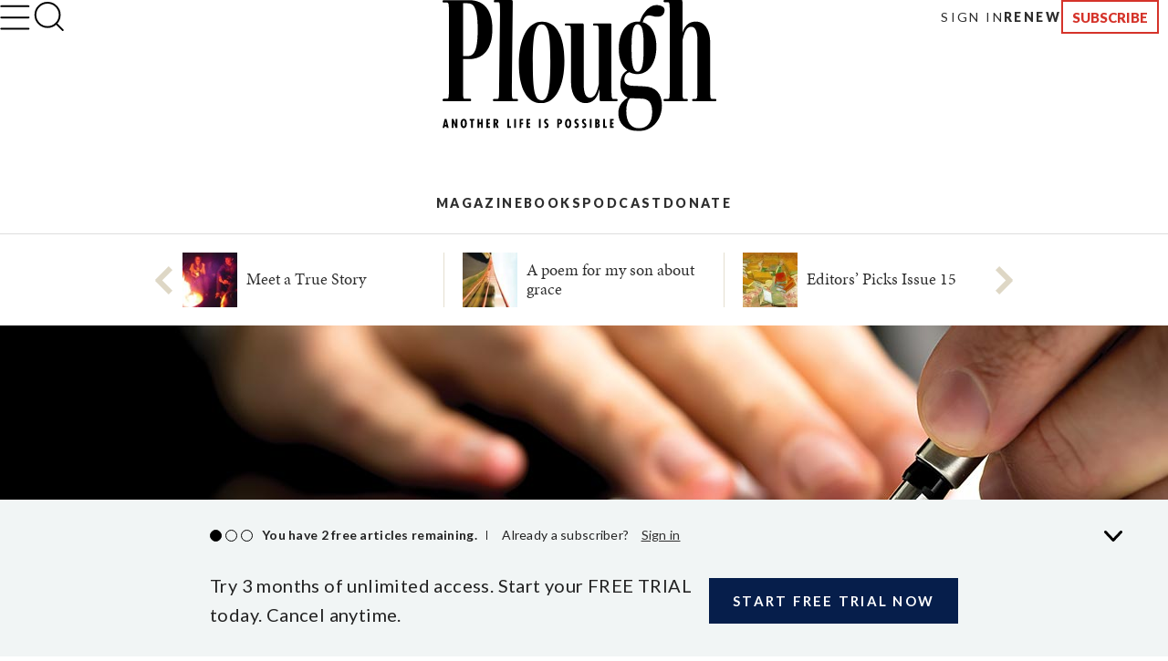

--- FILE ---
content_type: text/html; charset=utf-8
request_url: https://www.plough.com/en/topics/community/education/the-pen-and-the-keyboard
body_size: 21086
content:
<!DOCTYPE html>
<html lang="en" dir="ltr" xml:lang="en" xmlns="http://www.w3.org/1999/xhtml">
<head>
    

    <title>The Pen and the Keyboard by Mark Bauerlein</title>
<script id="Cookiebot" src="https://consent.cookiebot.com/uc.js" data-cbid="ae9728a0-526a-4c23-acf9-f35cfeb91a7c" data-blockingmode="auto" type="text/javascript"></script>
<meta charset="UTF-8">
<meta http-equiv="x-ua-compatible" content="ie=edge">  
<meta name="viewport" content="width=device-width, initial-scale=1"/>
<link rel="alternate" type="application/rss+xml" title="New Articles and Ebooks from Plough" href="https://www.plough.com/en/Plough-RSS-Feed" />
<link rel="icon" href="/-/media/Images/Plough/Global/favicon.png" />
<link rel="apple-touch-icon" type="image/png" sizes="128x128" href="/-/media/Images/Plough/Global/appletouchicon.png"/>
<link rel="apple-touch-icon" type="image/png" sizes="128x128" href="/-/media/Images/Plough/Global/appletouchiconprecomposed.png"/>
<link href="//fast.fonts.net" rel="preconnect" crossorigin>

<meta name="apple-itunes-app" content="1555276343">
<meta property="og:site_name" content="Plough" />
<meta name="twitter:site" content="@PloughBooks"/>
<meta property="fb:app_id" content="1703041083294275" />
<meta property="fb:profile_id" content="159604364230321" />
<meta property="og:publisher" content="https://www.facebook.com/PloughPublishing" />
<meta property="article:author" content="https://www.facebook.com/PloughPublishing" />
<meta property="og:url" content="https://www.plough.com/en/topics/community/education/the-pen-and-the-keyboard" />
<meta property="og:type" content="article" />
<meta property="og:title" content="The Pen and the Keyboard" />
<meta property="og:description" content="Why write by hand? Why is a fountain pen a better tool than a laptop, when it comes to writing thoughtfully and creatively?" />
<meta property="og:image" content="https://www.plough.com/-/media/images/plough/quarterly/2018/15wintertech/15bauerlein/15bauerleinpenkeyboardsocial.jpg?la=en" />
<meta name="twitter:card" content="summary"/>
<meta name="twitter:image" content="https://www.plough.com/-/media/images/plough/quarterly/2018/15wintertech/15bauerlein/15bauerleinpenkeyboardsocial.jpg?la=en"/>
<meta name="twitter:card" content="summary_large_image"/>
<meta name="twitter:image" content="https://www.plough.com/-/media/images/plough/quarterly/2018/15wintertech/15bauerlein/15bauerleinpenkeyboardsocial.jpg?la=en"/> 
<meta property="og:image:width" content="1200" />
<meta property="og:image:height" content="600" />


<!-- Hide the By Most Viewed sort option for search results -->
<style>
.product-browse__filters .filter__options ul li:nth-of-type(2) {
    display:none;
}
@media screen and (max-width: 767px){.p-link--larger {
    font-size: 11px!important;
}}
.share-options__title {display:none!important;}
@media screen and (max-width: 767px) {.sticky-header__share-menu__button {display:none!important;}}
</style>
<meta name="google-site-verification" content="Jl8YZMqIIC8VJgC56KA5a99PwjSP7tGawqXWc86HEhE" /><link rel="stylesheet" href="/_CSS/plough/_css/styles.css?version=4.0"/>
<link rel="stylesheet" href="/_CSS/Plough/_css/articles-styles.css?version=4.0"/>
<style>
.article p.article__paragraph--cap, .article p .article__paragraph--cap {
    line-height: normal;}
@media print{.p-header {display:none;}}
.article-footer-callout__author-heading {display:none};

</style>

<script src="/_js/plough/jquery-1.9.1.min.js"></script>
<style>
.article-pull-quote, .article p.pull-quote, .pull-quote {
    width:100%;
}
</style>
    <meta name="keywords" content="" />
    <meta name="description" content="Why write by hand? Why is a fountain pen a better tool than a laptop, when it comes to writing thoughtfully and creatively?" />
        <link rel="amphtml" href="https://www.plough.com/en/topics/community/education/the-pen-and-the-keyboard?layout=amp" />
    <meta data-context-id="E0C2315EC0ED4DF0A8FB71523CE1C73D" />

    
<meta name="VIcurrentDateTime" content="639033683543814926" />
<script type="text/javascript" src="/layouts/system/VisitorIdentification.js"></script>

    

<script type="text/javascript">
    var Plough = Plough || {};
    Plough.HeaderInfo = {"IsLoggedin":false,"GeoLocation":{"AreaCode":"N/A","BusinessName":"Amazon.com","City":"Knoxville","Country":"US","Latitude":35.8762,"Longitude":-84.1746,"MetroCode":"557","PostalCode":"37934","Region":"TN","IpAddress":null},"IsInCountryWeSellTo":true,"IsSubscribed":false,"EmailSubscriptions":null,"SubscriptionProvider":null,"ServiceLevelDescription":null,"IsMember":false,"AccountStatus":null,"SubscriptionProviderId":null,"PostCode":null};
</script>

<script type="text/javascript">var appInsights=window.appInsights||function(config){function t(config){i[config]=function(){var t=arguments;i.queue.push(function(){i[config].apply(i,t)})}}var i={config:config},u=document,e=window,o="script",s="AuthenticatedUserContext",h="start",c="stop",l="Track",a=l+"Event",v=l+"Page",r,f;setTimeout(function(){var t=u.createElement(o);t.src=config.url||"https://js.monitor.azure.com/scripts/a/ai.0.js";u.getElementsByTagName(o)[0].parentNode.appendChild(t)});try{i.cookie=u.cookie}catch(y){}for(i.queue=[],r=["Event","Exception","Metric","PageView","Trace","Dependency"];r.length;)t("track"+r.pop());return t("set"+s),t("clear"+s),t(h+a),t(c+a),t(h+v),t(c+v),t("flush"),config.disableExceptionTracking||(r="onerror",t("_"+r),f=e[r],e[r]=function(config,t,u,e,o){var s=f&&f(config,t,u,e,o);return s!==!0&&i["_"+r](config,t,u,e,o),s}),i}({instrumentationKey:"f1cf5041-1fd1-4dbf-bc34-b93474b6368f",sdkExtension:"a"});window.appInsights=appInsights;appInsights.queue&&appInsights.queue.length===0&&appInsights.trackPageView();</script></head>
<body>
    


    


<!-- Matomo Tag Manager -->
<script>
var _mtm = window._mtm = window._mtm || [];
_mtm.push({'mtm.startTime': (new Date().getTime()), 'event': 'mtm.Start'});
var d=document, g=d.createElement('script'), s=d.getElementsByTagName('script')[0];
g.async=true; g.src='https://cdn.matomo.cloud/plough.matomo.cloud/container_5pSfyp32.js'; s.parentNode.insertBefore(g,s);
</script>
<!-- End Matomo Tag Manager -->
<!-- Global site tag (gtag.js) - Google Analytics -->
<script async src="https://www.googletagmanager.com/gtag/js?id=G-EJ01HJR9NY"></script>
<script>
  window.dataLayer = window.dataLayer || [];
  function gtag(){dataLayer.push(arguments);}
  gtag('js', new Date());

  gtag('config', 'G-EJ01HJR9NY');
</script>


<div class="nma-header__wrapper">
    <div class="nma-header">
            <a href="/en" class="nma-header__btn-img"><img src="/-/media/images/plough/global/new-logo/myaccountheaderlogo.png?la=en" alt="Plough"></a>
        <a href="#" class="nma-header__btn-open">
            <svg width="33" height="28" viewBox="0 0 33 28" fill="none" xmlns="http://www.w3.org/2000/svg">
                <path d="M31.3242 26.5098L1.32422 26.5098" stroke="black" stroke-width="2" stroke-linecap="round" stroke-linejoin="round" />
                <path d="M31.3242 14.1851L1.32422 14.1851" stroke="black" stroke-width="2" stroke-linecap="round" stroke-linejoin="round" />
                <path d="M31.3242 1.85986L1.32422 1.85986" stroke="black" stroke-width="2" stroke-linecap="round" stroke-linejoin="round" />
            </svg>
        </a>
        <span class="nma-header__name">My Account</span>
        <a href="/api/Plough/Login/logout" class="nma-btn nma-btn--primary nma-btn--outline">Sign Out</a>
    </div>

    <div class="nma-header__nav">
        <div class="nma-header__nav-header">
            <a href="#" class="nma-header__btn-close">
                <svg width="17" height="17" viewBox="0 0 17 17" fill="none" xmlns="http://www.w3.org/2000/svg">
                    <path d="M1.98779 1.59814L15.9878 15.0597" stroke="black" stroke-width="2" stroke-linecap="round" stroke-linejoin="round"></path>
                    <path d="M2.25708 15.3301L15.7186 1.33008" stroke="black" stroke-width="2" stroke-linecap="round" stroke-linejoin="round"></path>
                </svg>
            </a>

            <span class="nma-header__nav-name">My Account</span>
        </div>

        <div class="nma-header__nav-links">
            <ul>
                    <li><a href="/en" class="nma-link ">Home</a></li>
                    <li><a href="/en/account" class="nma-link ">My Account</a></li>
                    <li><a href="/en/account/subscription" class="nma-link ">Subscriptions</a></li>
                    <li><a href="/en/account/newsletters" class="nma-link ">Newsletters</a></li>
                    <li><a href="/en/account/orders" class="nma-link ">Orders</a></li>
                    <li><a href="/en/account/downloads" class="nma-link ">Downloads</a></li>
            </ul>
        </div>
    </div>
</div>

<div class="p-header-wrapper">
    <div class="p-header">
        <div class="p-header__container">
            <div class="p-header__hamburger-search-wrapper">
                <button class="p-header__hamburger">
                    <svg width="28" height="23" viewBox="0 0 28 23" fill="none" xmlns="http://www.w3.org/2000/svg">
                        <path d="M1.25 21.3335H26.75" stroke="black" stroke-width="1.5" stroke-linecap="round" stroke-linejoin="round"></path>
                        <path d="M1.25 11.4165H26.75" stroke="black" stroke-width="1.5" stroke-linecap="round" stroke-linejoin="round"></path>
                        <path d="M1.25 1.5H26.75" stroke="black" stroke-width="1.5" stroke-linecap="round" stroke-linejoin="round"></path>
                    </svg>
                    <svg width="27" height="19" viewBox="0 0 27 19" fill="none" xmlns="http://www.w3.org/2000/svg">
                        <path d="M25.3975 17.8833H1.05664" stroke="#3A3A3A" stroke-width="2" stroke-linecap="round" stroke-linejoin="round"></path>
                        <path d="M25.3975 12.4766H1.05664" stroke="#3A3A3A" stroke-width="2" stroke-linecap="round" stroke-linejoin="round"></path>
                        <path d="M25.3975 7.06641H1.05664" stroke="#3A3A3A" stroke-width="2" stroke-linecap="round" stroke-linejoin="round"></path>
                        <path d="M25.3975 1.65234H1.05664" stroke="#3A3A3A" stroke-width="2" stroke-linecap="round" stroke-linejoin="round"></path>
                    </svg>
                    <svg width="17" height="17" viewBox="0 0 17 17" fill="none" xmlns="http://www.w3.org/2000/svg">
                        <path d="M1.98779 1.59814L15.9878 15.0597" stroke="black" stroke-width="2" stroke-linecap="round" stroke-linejoin="round"></path>
                        <path d="M2.25708 15.3301L15.7186 1.33008" stroke="black" stroke-width="2" stroke-linecap="round" stroke-linejoin="round"></path>
                    </svg>
                    <svg width="33" height="28" viewBox="0 0 33 28" fill="none" xmlns="http://www.w3.org/2000/svg">
                        <path d="M31.3242 26.5098L1.32422 26.5098" stroke="black" stroke-width="2" stroke-linecap="round" stroke-linejoin="round" />
                        <path d="M31.3242 14.1851L1.32422 14.1851" stroke="black" stroke-width="2" stroke-linecap="round" stroke-linejoin="round" />
                        <path d="M31.3242 1.85986L1.32422 1.85986" stroke="black" stroke-width="2" stroke-linecap="round" stroke-linejoin="round" />
                    </svg>
                </button>
                <form action="/en/search-results" class="p-header__search-form" novalidate="novalidate">
                    <button type="button" class="p-header__search-form-expand-trigger">
                        <svg width="41" height="40" viewBox="0 0 41 40" fill="none" xmlns="http://www.w3.org/2000/svg">
                            <path d="M19.1107 31.6642C26.4745 31.6642 32.444 25.6947 32.444 18.3309C32.444 10.9671 26.4745 4.99756 19.1107 4.99756C11.7469 4.99756 5.77734 10.9671 5.77734 18.3309C5.77734 25.6947 11.7469 31.6642 19.1107 31.6642Z" stroke="black" stroke-width="2" stroke-linecap="round" stroke-linejoin="round"></path>
                            <path d="M35.7773 35L28.5273 27.75" stroke="black" stroke-width="2" stroke-linecap="round" stroke-linejoin="round"></path>
                        </svg>
                        <svg width="33" height="31" viewBox="0 0 33 31" fill="none" xmlns="http://www.w3.org/2000/svg">
                            <path d="M14.8748 24.5101C20.8495 24.5101 25.693 20.0046 25.693 14.4467C25.693 8.88885 20.8495 4.3833 14.8748 4.3833C8.9001 4.3833 4.05664 8.88885 4.05664 14.4467C4.05664 20.0046 8.9001 24.5101 14.8748 24.5101Z" stroke="black" stroke-width="2" stroke-linecap="round" stroke-linejoin="round"></path>
                            <path d="M28.398 27.0277L22.5156 21.5557" stroke="black" stroke-width="2" stroke-linecap="round" stroke-linejoin="round"></path>
                        </svg>
                    </button>
                    <div class="p-header__search-form-wrapper">
                        <input class="p-header__search-form-input" type="search" name="keyword" placeholder="Search Plough">
                        <button class="p-header__search-form-close" type="reset">
                            <svg width="13" height="13" viewBox="0 0 13 13" fill="none" xmlns="http://www.w3.org/2000/svg">
                                <path d="M1 1.21143L12 11.7883" stroke="black" stroke-width="1.29412" stroke-linecap="round" stroke-linejoin="round"></path>
                                <path d="M1.21094 12L11.7879 0.999999" stroke="black" stroke-width="1.29412" stroke-linecap="round" stroke-linejoin="round"></path>
                            </svg>
                        </button>
                    </div>
                </form>
            </div>
            <div class="p-header__logo-wrapper">

                <a href="/en" class="p-header__logo-link">
                    <!-- Mobile -->
                    <img src="/-/media/images/plough/global/new-logo/english/ploughmobile.svg?la=en&amp;la=en&amp;h=63&amp;w=111&amp;hash=205D14A66D406A337065738838DE6391" alt="228x129BlackWordmarkTaglinefullwidth" />
                    <!-- sticky -->
                    <img src="/-/media/images/plough/global/new-logo/english/ploughmobilesticky.svg?la=en&amp;la=en&amp;h=33&amp;w=70&amp;hash=FE6941080543C317EED641DA1842F792" alt="139x66BlackWordmark" />
                    <!-- Desktop -->
                    <img src="/-/media/images/plough/global/new-logo/english/ploughdesktop.svg?la=en&amp;la=en&amp;h=106&amp;w=221&amp;hash=C24696525B6839DC1D707B869ADB42C1" alt="441x212BlackWordMarkTagline" />
                    <!-- Desktop when sticky -->
                    <img src="/-/media/images/plough/global/new-logo/english/ploughdesktopsticky.svg?la=en&amp;la=en&amp;h=53&amp;w=110&amp;hash=39D40F19CB54FB07B1C12460BDF57F65" alt="220x106BlackWordmark" />
                </a>
            </div>
            <div class="p-header__utility-nav-cart-wrapper">
                <div class="p-header__cart">
                    <button class="p-header__cart-display-trigger">
                        <svg width="26" height="25" viewBox="0 0 26 25" fill="none" xmlns="http://www.w3.org/2000/svg">
                            <path d="M21.8647 24.0609C22.4712 24.0609 22.9629 23.5693 22.9629 22.9628C22.9629 22.3563 22.4712 21.8646 21.8647 21.8646C21.2582 21.8646 20.7666 22.3563 20.7666 22.9628C20.7666 23.5693 21.2582 24.0609 21.8647 24.0609Z" stroke="black" stroke-width="1.38713" stroke-linecap="round" stroke-linejoin="round" />
                            <path d="M9.78485 24.0609C10.3913 24.0609 10.883 23.5693 10.883 22.9628C10.883 22.3563 10.3913 21.8646 9.78485 21.8646C9.17836 21.8646 8.68671 22.3563 8.68671 22.9628C8.68671 23.5693 9.17836 24.0609 9.78485 24.0609Z" stroke="black" stroke-width="1.38713" stroke-linecap="round" stroke-linejoin="round" />
                            <path d="M1 1H5.39259L8.33563 15.7042C8.43605 16.2098 8.7111 16.6639 9.11262 16.9872C9.51415 17.3104 10.0166 17.4821 10.5319 17.4722H21.2059C21.7213 17.4821 22.2237 17.3104 22.6252 16.9872C23.0268 16.6639 23.3018 16.2098 23.4022 15.7042L25.1593 6.49074H6.49074" stroke="black" stroke-width="1.38713" stroke-linecap="round" stroke-linejoin="round" />
                        </svg>
                        <svg width="11" height="6" viewBox="0 0 11 6" fill="none" xmlns="http://www.w3.org/2000/svg">
                            <path d="M1.51591 0.999023L5.67732 5.16043L9.83872 0.999023" stroke="black" stroke-width="1.38713" stroke-linecap="round" stroke-linejoin="round" />
                        </svg>
                        <span class="p-header__cart-count"></span>
                    </button>
                    <div class="cart-items-content p-header__cart-content">
                        <ul class="cart-items p-cart__list"></ul>

                        <script id="cart-items-template" type="text/template">
                            <li class="p-cart__item">
                                <a href="{url}" class="p-cart__link">
                                    <img class="p-cart__image" alt="{alt_name}" src="{image}">
                                    <div class="p-cart__details">
                                        <h3 class="p-cart__title">{name}</h3>
                                        <p class="p-cart__category-quantity">{category}<br />QTY: {quantity}</p>
                                    </div>
                                    <span class="p-cart__price">{currency_symbol}{price}</span>
                                </a>
                            </li>
                        </script>

                        <a class="p-cart__view-cart-link" href="//plough.foxycart.com/cart?cart=view">View Cart</a>
                        <p class="p-cart__subtotal">Subtotal&#58; &dollar;<span data-fc-id="minicart-order-total"></span></p>
                        <a class="p-cart__link-button p-button" href="//plough.foxycart.com/checkout">Checkout</a>
                    </div>
                </div>
                <ul class="p-header__utility-nav">
                            <li class="p-header__utility-nav-item">
                                <a href="/en/login?returnUrl=/en/topics/community/education/the-pen-and-the-keyboard" class="p-header__utility-nav-link p-link">Sign In</a>
                            </li>

                        <li class="p-header__utility-nav-item">
                            <a href="https://subscribe.plough.com/flex/pph/renmyac/" class="p-header__utility-nav-link p-link p-link--bold">Renew</a>
                        </li>

                                <li class="p-header__utility-nav-item">
                                    <a href="/en/subscriptions" class="p-header__utility-nav-link p-button">Subscribe</a>
                                </li>
                </ul>
            </div>
            <div class="p-header__primary-nav-search-wrapper">
                <form action="/en/search-results" class="p-header__search-form" novalidate="novalidate">
                    <button type="button" class="p-header__search-form-expand-trigger">
                        <svg width="41" height="40" viewBox="0 0 41 40" fill="none" xmlns="http://www.w3.org/2000/svg">
                            <path d="M19.1107 31.6642C26.4745 31.6642 32.444 25.6947 32.444 18.3309C32.444 10.9671 26.4745 4.99756 19.1107 4.99756C11.7469 4.99756 5.77734 10.9671 5.77734 18.3309C5.77734 25.6947 11.7469 31.6642 19.1107 31.6642Z" stroke="black" stroke-width="2" stroke-linecap="round" stroke-linejoin="round"></path>
                            <path d="M35.7773 35L28.5273 27.75" stroke="black" stroke-width="2" stroke-linecap="round" stroke-linejoin="round"></path>
                        </svg>
                        <svg width="21" height="21" viewBox="0 0 21 21" fill="none" xmlns="http://www.w3.org/2000/svg">
                            <path d="M9.58561 16.7835C13.2675 16.7835 16.2523 13.7988 16.2523 10.1169C16.2523 6.43496 13.2675 3.4502 9.58561 3.4502C5.90371 3.4502 2.91895 6.43496 2.91895 10.1169C2.91895 13.7988 5.90371 16.7835 9.58561 16.7835Z" stroke="black" stroke-width="2" stroke-linecap="round" stroke-linejoin="round"></path>
                            <path d="M17.9189 18.4502L14.2939 14.8252" stroke="black" stroke-width="2" stroke-linecap="round" stroke-linejoin="round"></path>
                        </svg>
                    </button>
                    <div class="p-header__search-form-wrapper">
                        <input class="p-header__search-form-input" type="search" name="keyword" placeholder="Search Plough">
                        <button class="p-header__search-form-close" type="reset">
                            <svg width="13" height="13" viewBox="0 0 13 13" fill="none" xmlns="http://www.w3.org/2000/svg">
                                <path d="M1 1.21143L12 11.7883" stroke="black" stroke-width="1.29412" stroke-linecap="round" stroke-linejoin="round"></path>
                                <path d="M1.21094 12L11.7879 0.999999" stroke="black" stroke-width="1.29412" stroke-linecap="round" stroke-linejoin="round"></path>
                            </svg>
                        </button>
                    </div>
                </form>
                <ul class="p-header__primary-nav">
                                <li class="p-header__primary-nav-item">
                                    <a href="/en/subscriptions/quarterly" class="p-header__primary-nav-link p-link p-link--bold p-link--larger">Magazine</a>
                                </li>
                                <li class="p-header__primary-nav-item">
                                    <a href="/en/books" class="p-header__primary-nav-link p-link p-link--bold p-link--larger">Books</a>
                                </li>
                                <li class="p-header__primary-nav-item">
                                    <a href="/en/podcast" class="p-header__primary-nav-link p-link p-link--bold p-link--larger">Podcast</a>
                                </li>
                                <li class="p-header__primary-nav-item">
                                    <a href="/en/about-us/donate" class="p-header__primary-nav-link p-link p-link--bold p-link--larger">Donate</a>
                                </li>
                </ul>
            </div>
            <div class="p-header__links-wrapper">
                                <ul class="p-header__links-col">

                                        <li class="p-header__links-item">
                                            <a href="/en/articles" class="p-header__link">Latest</a>
                                        </li>
                                        <li class="p-header__links-item">
                                            <a href="/en/topics/culture?browse=1&amp;includeArticles=1" class="p-header__link">Books &amp; Culture</a>
                                        </li>
                                        <li class="p-header__links-item">
                                            <a href="/en/topics/community/education?browse=1&amp;includeArticles=1" class="p-header__link">Education</a>
                                        </li>
                                        <li class="p-header__links-item">
                                            <a href="/en/topics/life?browse=1&amp;includeArticles=1" class="p-header__link">The Good Life</a>
                                        </li>

                                </ul>
                                <ul class="p-header__links-col">

                                        <li class="p-header__links-item">
                                            <a href="/en/topics/faith?browse=1&amp;includeArticles=1" class="p-header__link">Faith &amp; Spirituality</a>
                                        </li>
                                        <li class="p-header__links-item">
                                            <a href="/en/topics/life/technology?browse=1&amp;includeArticles=1" class="p-header__link">Technology</a>
                                        </li>
                                        <li class="p-header__links-item">
                                            <a href="/en/topics/justice/environment?browse=1&amp;includeArticles=1" class="p-header__link">Nature &amp; Environment</a>
                                        </li>
                                        <li class="p-header__links-item">
                                            <a href="/en/topics/justice/sustainable-living?browse=1&amp;includeArticles=1" class="p-header__link">Food and Farming</a>
                                        </li>

                                </ul>
                                <ul class="p-header__links-col">

                                        <li class="p-header__links-item">
                                            <a href="/en/topics/justice/politics?browse=1&amp;includeArticles=1" class="p-header__link">Politics</a>
                                        </li>
                                        <li class="p-header__links-item">
                                            <a href="/en/topics/community/intentional-community?browse=1&amp;includeArticles=1" class="p-header__link">Life in Community</a>
                                        </li>
                                        <li class="p-header__links-item">
                                            <a href="/en/topics/life/parenting?browse=1&amp;includeArticles=1" class="p-header__link">Family &amp; Parenting</a>
                                        </li>
                                        <li class="p-header__links-item">
                                            <a href="/en/all-topics" class="p-header__link">All Topics</a>
                                        </li>

                                </ul>
                                <ul class="p-header__links-col">

                                        <li class="p-header__links-item">
                                            <a href="/en/subscriptions/weekly" class="p-header__link">Email Signup</a>
                                        </li>
                                        <li class="p-header__links-item">
                                            <a href="/en/events" class="p-header__link">Events</a>
                                        </li>
                                        <li class="p-header__links-item">
                                            <a href="/en/authors" class="p-header__link">Contributors</a>
                                        </li>
                                        <li class="p-header__links-item">
                                            <a href="/en/about-us" class="p-header__link">About Us</a>
                                        </li>

                                </ul>
                                <div class="p-header__links-col">
                                        <a href="/en/subscriptions/quarterly/2026/winter-2026-issue-46" class="p-header__issue">
                                            <strong class="p-header__title">Current Issue</strong>
                                                <img class="p-header__issue-image" src="/-/media/images/plough/quarterly/2026/46beauty/46cover/46frontcover2.jpg?la=en" alt="46FrontCover">
                                        </a>

                                </div>
                                <ul class="p-header__links-col">

                                        <li class="p-header__links-item">
                                            <a href="/en/subscriptions/quarterly/back-issues" class="p-header__link">Back Issues</a>
                                        </li>
                                        <li class="p-header__links-item">
                                            <a href="https://ssl.drgnetwork.com/pph/cs/login" class="p-header__link">Customer Service</a>
                                        </li>
                                        <li class="p-header__links-item">
                                            <a href="/en/subscriptions" class="p-header__link">Subscription Options</a>
                                        </li>
                                        <li class="p-header__links-item">
                                            <a href="https://subscribe.plough.com/flex/pph/ygdna/?altkey=ygvna" class="p-header__link p-header__link--secondary">Give a Gift</a>
                                        </li>

                                </ul>
            </div>
        </div>
    </div>
</div>


    
    <div class="article ">
        





<div class="articles-carousel carousel-wrapper">
    <ul class="carousel">
               <li class="carousel__item">
                    <a class="carousel__click-wrapper" href="/en/topics/life/forgiveness/meet-a-true-story">
                      <figure class="carousel__media">
                          <img src="/-/media/images/plough/global/transparent.png" data-src="/-/media/images/plough/quarterly/2018/15wintertech/15mcray/15mcraylisting2.jpg?la=en?w=60&amp;h=82&amp;usecustomfunctions=1&amp;centercrop=1" alt="teenagers around a campfire in the dark" height="82" width="60" class="lazy">
                      </figure>
                      <h4 class="carousel__title">Meet a True Story</h4>
                    </a>
                </li>
               <li class="carousel__item">
                    <a class="carousel__click-wrapper" href="/en/topics/culture/poetry/a-poem-for-my-son-about-grace">
                      <figure class="carousel__media">
                          <img src="/-/media/images/plough/global/transparent.png" data-src="/-/media/images/plough/quarterly/2018/15wintertech/15stratman/15stratmanpoemlisting2.jpg?la=en?w=60&amp;h=82&amp;usecustomfunctions=1&amp;centercrop=1" alt="a blurred image of a roller coaster" height="82" width="60" class="lazy">
                      </figure>
                      <h4 class="carousel__title">A poem for my son about grace</h4>
                    </a>
                </li>
               <li class="carousel__item">
                    <a class="carousel__click-wrapper" href="/en/topics/culture/music/editors-picks-issue-15">
                      <figure class="carousel__media">
                          <img src="/-/media/images/plough/global/transparent.png" data-src="/-/media/images/plough/quarterly/global/qeditorspicks_main2.jpg?la=en?w=60&amp;h=82&amp;usecustomfunctions=1&amp;centercrop=1" alt="Qeditorspicks_main2" height="82" width="60" class="lazy">
                      </figure>
                      <h4 class="carousel__title">Editors’ Picks Issue 15</h4>
                    </a>
                </li>
               <li class="carousel__item">
                    <a class="carousel__click-wrapper" href="/en/topics/faith/discipleship/the-soul-of-work">
                      <figure class="carousel__media">
                          <img src="/-/media/images/plough/global/transparent.png" data-src="/-/media/images/plough/quarterly/2018/15wintertech/15easoulofwork/15eberhardarnoldlisting2.jpg?la=en?w=60&amp;h=82&amp;usecustomfunctions=1&amp;centercrop=1" alt="The repair man and his tools: Arnold Mommsen, a Bruderhof member, salvages a typewriter." height="82" width="60" class="lazy">
                      </figure>
                      <h4 class="carousel__title">The Soul of Work</h4>
                    </a>
                </li>
               <li class="carousel__item">
                    <a class="carousel__click-wrapper" href="/en/topics/culture/art/go-on-inner-man">
                      <figure class="carousel__media">
                          <img src="/-/media/images/plough/global/transparent.png" data-src="/-/media/images/plough/quarterly/2018/15wintertech/15black/15innerman/15bauminnermanlisting.jpg?la=en?w=60&amp;h=82&amp;usecustomfunctions=1&amp;centercrop=1" alt="outside panel of Jack Baumgartners carving Go On Inner Man" height="82" width="60" class="lazy">
                      </figure>
                      <h4 class="carousel__title">Go On, Inner Man</h4>
                    </a>
                </li>
               <li class="carousel__item">
                    <a class="carousel__click-wrapper" href="/en/topics/faith/witness/forerunners-viktor-frankl">
                      <figure class="carousel__media">
                          <img src="/-/media/images/plough/global/transparent.png" data-src="/-/media/images/plough/quarterly/2018/15wintertech/15landsel/viktorfrankllisting.jpg?la=en?w=60&amp;h=82&amp;usecustomfunctions=1&amp;centercrop=1" alt="ViktorFranklListing" height="82" width="60" class="lazy">
                      </figure>
                      <h4 class="carousel__title">Viktor Frankl</h4>
                    </a>
                </li>
               <li class="carousel__item">
                    <a class="carousel__click-wrapper" href="/en/topics/life/technology/the-joys-of-tech-asceticism">
                      <figure class="carousel__media">
                          <img src="/-/media/images/plough/global/transparent.png" data-src="/-/media/images/plough/quarterly/2018/15wintertech/15mommsen/fishermanlisting2.jpg?la=en?w=60&amp;h=82&amp;usecustomfunctions=1&amp;centercrop=1" alt="painting of a man fishing by a river" height="82" width="60" class="lazy">
                      </figure>
                      <h4 class="carousel__title">The Joys of Tech Asceticism</h4>
                    </a>
                </li>
               <li class="carousel__item">
                    <a class="carousel__click-wrapper" href="/en/topics/justice/politics/readers-respond-issue-15">
                      <figure class="carousel__media">
                          <img src="/-/media/images/plough/global/transparent.png" data-src="/-/media/images/plough/quarterly/global/readersrespondlisting.jpg?la=en?w=60&amp;h=82&amp;usecustomfunctions=1&amp;centercrop=1" alt="ReadersRespondListing" height="82" width="60" class="lazy">
                      </figure>
                      <h4 class="carousel__title">Readers Respond: Issue 15</h4>
                    </a>
                </li>
               <li class="carousel__item">
                    <a class="carousel__click-wrapper" href="/en/topics/justice/nonviolence/family-and-friends">
                      <figure class="carousel__media">
                          <img src="/-/media/images/plough/global/transparent.png" data-src="/-/media/images/plough/quarterly/global/famandfriendslisting2.jpg?la=en?w=60&amp;h=82&amp;usecustomfunctions=1&amp;centercrop=1" alt="view of the eastern hemisphere" height="82" width="60" class="lazy">
                      </figure>
                      <h4 class="carousel__title">Family and Friends</h4>
                    </a>
                </li>
               <li class="carousel__item">
                    <a class="carousel__click-wrapper" href="/en/topics/justice/reconciliation/how-to-homestead-a-hermitage">
                      <figure class="carousel__media">
                          <img src="/-/media/images/plough/global/transparent.png" data-src="/-/media/images/plough/quarterly/2018/15wintertech/15wiser/shepherdsfieldlisting2.jpg?la=en?w=60&amp;h=82&amp;usecustomfunctions=1&amp;centercrop=1" alt="Shepherds’ fields near Bethlehem in Israel" height="82" width="60" class="lazy">
                      </figure>
                      <h4 class="carousel__title">How to Homestead a Hermitage</h4>
                    </a>
                </li>
               <li class="carousel__item">
                    <a class="carousel__click-wrapper" href="/en/topics/life/parenting/awake-the-harp">
                      <figure class="carousel__media">
                          <img src="/-/media/images/plough/global/transparent.png" data-src="/-/media/images/plough/quarterly/2018/15wintertech/15swinger/15swingerlisting2.jpg?la=en?w=60&amp;h=82&amp;usecustomfunctions=1&amp;centercrop=1" alt="Marlys plays the harp her father made" height="82" width="60" class="lazy">
                      </figure>
                      <h4 class="carousel__title">Awake the Harp</h4>
                    </a>
                </li>
               <li class="carousel__item">
                    <a class="carousel__click-wrapper" href="/en/topics/justice/reconciliation/the-ministry-of-reconciliation">
                      <figure class="carousel__media">
                          <img src="/-/media/images/plough/global/transparent.png" data-src="/-/media/images/plough/quarterly/2018/15wintertech/15arnoldmemorial/15arnoldministrylisting2.jpg?la=en?w=60&amp;h=82&amp;usecustomfunctions=1&amp;centercrop=1" alt="Johann Christoph Arnold" height="82" width="60" class="lazy">
                      </figure>
                      <h4 class="carousel__title">The Ministry of Reconciliation</h4>
                    </a>
                </li>
               <li class="carousel__item">
                    <a class="carousel__click-wrapper" href="/en/topics/life/technology/the-immortality-machine">
                      <figure class="carousel__media">
                          <img src="/-/media/images/plough/global/transparent.png" data-src="/-/media/images/plough/quarterly/2018/15wintertech/15plato/15platolisting2.jpg?la=en?w=60&amp;h=82&amp;usecustomfunctions=1&amp;centercrop=1" alt="Albrecht D&#252;rer, Adam and Eve, detail, 1507" height="82" width="60" class="lazy">
                      </figure>
                      <h4 class="carousel__title">The Immortality Machine</h4>
                    </a>
                </li>
               <li class="carousel__item">
                    <a class="carousel__click-wrapper" href="/en/topics/justice/culture-of-life/the-immortality-delusion">
                      <figure class="carousel__media">
                          <img src="/-/media/images/plough/global/transparent.png" data-src="/-/media/images/plough/quarterly/2018/15wintertech/15lewis/lewisserpentlisting2.jpg?la=en?w=60&amp;h=82&amp;usecustomfunctions=1&amp;centercrop=1" alt="woodcut of snake with an apple on his head" height="82" width="60" class="lazy">
                      </figure>
                      <h4 class="carousel__title">The Immortality Delusion</h4>
                    </a>
                </li>
               <li class="carousel__item">
                    <a class="carousel__click-wrapper" href="/en/topics/life/technology/simulating-religion">
                      <figure class="carousel__media">
                          <img src="/-/media/images/plough/global/transparent.png" data-src="/-/media/images/plough/quarterly/2018/15wintertech/15sargeant/15sargeantlisting2.jpg?la=en?w=60&amp;h=82&amp;usecustomfunctions=1&amp;centercrop=1" alt="Bay Area rationalists at a Secular Solstice celebration" height="82" width="60" class="lazy">
                      </figure>
                      <h4 class="carousel__title">Simulating Religion</h4>
                    </a>
                </li>
               <li class="carousel__item">
                    <a class="carousel__click-wrapper" href="/en/topics/faith/witness/insight-finding-someone-to-worship">
                      <figure class="carousel__media">
                          <img src="/-/media/images/plough/global/transparent.png" data-src="/-/media/images/plough/quarterly/2018/15wintertech/15blumhardt/15blumhardtpearllisting2.jpg?la=en?w=60&amp;h=82&amp;usecustomfunctions=1&amp;centercrop=1" alt="painting of two people on a mountain top" height="82" width="60" class="lazy">
                      </figure>
                      <h4 class="carousel__title">Insight: Finding Someone to Worship</h4>
                    </a>
                </li>
               <li class="carousel__item">
                    <a class="carousel__click-wrapper" href="/en/topics/culture/art/the-pencil-box">
                      <figure class="carousel__media">
                          <img src="/-/media/images/plough/global/transparent.png" data-src="/-/media/images/plough/quarterly/2018/15wintertech/15llewellyn/woodcurllisting2.jpg?la=en?w=60&amp;h=82&amp;usecustomfunctions=1&amp;centercrop=1" alt="a curl of light colored wood at the end of a chisel" height="82" width="60" class="lazy">
                      </figure>
                      <h4 class="carousel__title">The Pencil Box</h4>
                    </a>
                </li>
               <li class="carousel__item">
                    <a class="carousel__click-wrapper" href="/en/topics/life/parenting/why-children-need-white-space">
                      <figure class="carousel__media">
                          <img src="/-/media/images/plough/global/transparent.png" data-src="/-/media/images/plough/quarterly/2018/15wintertech/15arnold/15arnoldwhitespacestudygirllisting2.jpg?la=en?w=60&amp;h=82&amp;usecustomfunctions=1&amp;centercrop=1" alt="painting of a thoughtful little girl" height="82" width="60" class="lazy">
                      </figure>
                      <h4 class="carousel__title">Why Children Need White Space</h4>
                    </a>
                </li>
               <li class="carousel__item">
                    <a class="carousel__click-wrapper" href="/en/topics/community/education/insight-froebel">
                      <figure class="carousel__media">
                          <img src="/-/media/images/plough/global/transparent.png" data-src="/-/media/images/plough/quarterly/2018/15wintertech/15arnold/15froebelsunnylisting2.jpg?la=en?w=60&amp;h=82&amp;usecustomfunctions=1&amp;centercrop=1" alt="15FroebelsunnyListing2" height="82" width="60" class="lazy">
                      </figure>
                      <h4 class="carousel__title">Insight: Friedrich Froebel</h4>
                    </a>
                </li>
               <li class="carousel__item">
                    <a class="carousel__click-wrapper" href="/en/topics/life/parenting/the-technology-of-gender">
                      <figure class="carousel__media">
                          <img src="/-/media/images/plough/global/transparent.png" data-src="/-/media/images/plough/quarterly/2018/15wintertech/15mchugh/15mchughlisting2.jpg?la=en?w=60&amp;h=82&amp;usecustomfunctions=1&amp;centercrop=1" alt="Girl in high heels sitting on a windowsill and looking out. " height="82" width="60" class="lazy">
                      </figure>
                      <h4 class="carousel__title">The Technology of Gender</h4>
                    </a>
                </li>
               <li class="carousel__item">
                    <a class="carousel__click-wrapper" href="/en/topics/life/technology/digging-deeper-issue-15">
                      <figure class="carousel__media">
                          <img src="/-/media/images/plough/global/transparent.png" data-src="/-/media/images/plough/quarterly/2018/15wintertech/15diggingdeeper/15diggingdeeperlisting2.jpg?la=en?w=60&amp;h=82&amp;usecustomfunctions=1&amp;centercrop=1" alt="painting of a jumbled pile of books on a shelf" height="82" width="60" class="lazy">
                      </figure>
                      <h4 class="carousel__title">Digging Deeper: Issue 15</h4>
                    </a>
                </li>
               <li class="carousel__item">
                    <a class="carousel__click-wrapper" href="/en/topics/justice/environment/the-gods-of-progress">
                      <figure class="carousel__media">
                          <img src="/-/media/images/plough/global/transparent.png" data-src="/-/media/images/plough/quarterly/2018/15wintertech/15britts/15brittslisting2.jpg?la=en?w=60&amp;h=82&amp;usecustomfunctions=1&amp;centercrop=1" alt="Detail from Construction of the Tower of Babel by Pieter Bruegel the Elder" height="82" width="60" class="lazy">
                      </figure>
                      <h4 class="carousel__title">The Gods of Progress</h4>
                    </a>
                </li>
               <li class="carousel__item">
                    <a class="carousel__click-wrapper" href="/en/topics/faith/anabaptists/anabaptist-technology">
                      <figure class="carousel__media">
                          <img src="/-/media/images/plough/global/transparent.png" data-src="/-/media/images/plough/quarterly/2018/15wintertech/15rhodes/15rhodesanabaptistlisting2.jpg?la=en?w=60&amp;h=82&amp;usecustomfunctions=1&amp;centercrop=1" alt="a man working in a factory" height="82" width="60" class="lazy">
                      </figure>
                      <h4 class="carousel__title">Anabaptist Technology</h4>
                    </a>
                </li>
               <li class="carousel__item">
                    <a class="carousel__click-wrapper" href="/en/topics/community/intentional-community/your-neighbor-lives-next-door">
                      <figure class="carousel__media">
                          <img src="/-/media/images/plough/global/transparent.png" data-src="/-/media/images/plough/quarterly/2018/15wintertech/15fajardo/feetlisting2.jpg?la=en?w=60&amp;h=82&amp;usecustomfunctions=1&amp;centercrop=1" alt="feetListing2" height="82" width="60" class="lazy">
                      </figure>
                      <h4 class="carousel__title">Your Neighbor Lives Next Door</h4>
                    </a>
                </li>
               <li class="carousel__item">
                    <a class="carousel__click-wrapper" href="/en/topics/justice/sustainable-living/insight-why-i-am-not-going-to-buy-a-computer">
                      <figure class="carousel__media">
                          <img src="/-/media/images/plough/global/transparent.png" data-src="/-/media/images/plough/quarterly/2018/15wintertech/15fajardo/berry/15wtberrylisting2.jpg?la=en?w=60&amp;h=82&amp;usecustomfunctions=1&amp;centercrop=1" alt="Wendell and Tania Berry, 2010" height="82" width="60" class="lazy">
                      </figure>
                      <h4 class="carousel__title">Insight: Why I Am Not Going to Buy a Computer</h4>
                    </a>
                </li>
               <li class="carousel__item">
                    <a class="carousel__click-wrapper" href="/en/topics/life/work/the-perfect-tool">
                      <figure class="carousel__media">
                          <img src="/-/media/images/plough/global/transparent.png" data-src="/-/media/images/plough/quarterly/2018/15wintertech/15black/15baumgartnerlisting2.jpg?la=en?w=60&amp;h=82&amp;usecustomfunctions=1&amp;centercrop=1" alt="man using a chisel in a wood shop" height="82" width="60" class="lazy">
                      </figure>
                      <h4 class="carousel__title">The Perfect Tool</h4>
                    </a>
                </li>
               <li class="carousel__item">
                    <a class="carousel__click-wrapper" href="/en/topics/life/technology/endangered-habitat?layout=amp">
                      <figure class="carousel__media">
                          <img src="/-/media/images/plough/global/transparent.png" data-src="/-/media/images/plough/quarterly/2018/15wintertech/15bennet/15bennettlisting2.jpg?la=en?w=60&amp;h=82&amp;usecustomfunctions=1&amp;centercrop=1" alt="Man sitting on a rock looking at reflection of autumn trees in lake" height="82" width="60" class="lazy">
                      </figure>
                      <h4 class="carousel__title">Endangered Habitat</h4>
                    </a>
                </li>
    </ul>
  </div>


        <div class="article_hero-container">
        <div style="background-color:#707070 ;" class="hero wide-image right-align no-gradient hero--medium ">
            
            

            
            <figure>
                <span>
                    <s></s>
                    <picture>
                        <!--[if IE 9]><video style="display: none;"><![endif]-->
                            <source media="(max-width: 320px)" srcset="/-/media/images/plough/quarterly/2018/15wintertech/15bauerlein/15bauerleinpenkeyboard268hero.jpg?h=268&amp;la=en&amp;sc=1&amp;w=320&amp;usecustomfunctions=1&amp;cropx=1480&amp;cropy=0">
                            <source media="(max-width: 640px)" srcset="/-/media/images/plough/quarterly/2018/15wintertech/15bauerlein/15bauerleinpenkeyboard268hero.jpg?h=268&amp;la=en&amp;sc=1&amp;w=640&amp;usecustomfunctions=1&amp;cropx=1160&amp;cropy=0">
                        <!--[if IE 9]></video><![endif]-->
                        <img src="/-/media/images/plough/quarterly/2018/15wintertech/15bauerlein/15bauerleinpenkeyboard268hero.jpg?la=en" alt="someone writing with a fountain pen">
                    </picture>
                </span>
            </figure>
            
            <div class="hero-inner">
                <div class="container">
                </div>
            </div>
        </div>
        </div>



    <header class="article-heading">
        <div>
            

<div class="breadcrumb">

	                    <a class="home" href="/en/subscriptions/quarterly">Plough Quarterly</a>
	                    <a class="" href="/en/subscriptions/quarterly/2018/winter-2018-issue-15">15: Staying Human</a>
	                    <span class="parent">Viewpoints</span>
            </div>
      <a id="page-content"></a>


            <div class="article-heading__wrapper">
                <h1 class="article-heading__heading">The Pen and the Keyboard</h1>
                <h2 class="article-heading__sub-heading"></h2>
                    <h4 class="article-heading__author-heading">By Mark Bauerlein</h4>
                <h6 class="article-heading__posteddate">February 23, 2018</h6>
                    <p class="article-heading__available-languages">
                        Available languages:
<a href="/fr/les-themes/la-culture/litterature/the-pen-and-the-keyboard" >fran&#231;ais</a>                     </p>

            </div>
        </div>
    </header>




    <div class="sticky-header__pull-up"></div>
    <div id="overlay" class="modal-overlay"></div>
    <div class="sticky-header__not-sticky">
        <div>
            <div>
                <div class="sticky-header__share-icons">
                    
                </div>
                <a class="sticky-header__comments-counter" data-modal-button="#comments">
                    <span class="comments-counter">
                        <span class="comments-counter__count">5</span>
                        <span class="comments-counter__text">Comments</span>
                    </span>
                </a>
            </div>
        </div>
    </div>
    <div class="sticky-header">
        <div>
            <div>
                <a data-modal-button="#in-this-article" class="sticky-header__in-this-article">
                    <span class="label">In This Article</span>
                    <span class="mobile-label">Article</span>
                </a>
                    <a data-modal-button="#in-this-issue" class="sticky-header__in-this-issue">
                        <span class="label">In this issue</span>
                        <span class="mobile-label">Issue</span>
                    </a>
                <div class="sticky-header__share-menu">
                    <a class="sticky-header__share-menu__button" data-modal-button="#share">
                        Share
                    </a>
                    <div id="share" data-modal="" data-modal-overlay="#overlay" class="sticky-header__share-icons">
                        
                    </div>
                </div>
                
                <a class="sticky-header__comments-counter" data-modal-button="#comments">
                    <span class="comments-counter">
                        <span class="comments-counter__count">5</span>
                        <span class="comments-counter__text">Comments</span>
                    </span>
                </a>
            </div>
        </div>
    </div>
    <div id="in-this-article" data-modal="" data-modal-overlay="#overlay" class="sticky-header-in-this-article">
        <div class="shrink-wrap-panel">
            <div>
                <div class="content-wrapper in-this-article">
                    <div class="jump-nav jump-nav--modal" data-jump-show-when="Any">
                    </div>
                        <hr class="in-this-article__rule">
                        <a class="in-this-article__article-link" href="/en/topics/life/forgiveness/meet-a-true-story">
                            <span class="in-this-article__heading"><em>Next Article&#58; </em>Meet a True Story</span>
                            <span class="in-this-article__call-to-action">Read</span>
                        </a>
                </div>
            </div>
        </div>
    </div>
    <script type="text/javascript">
        $(function () {
        });

    </script>
        <div id="in-this-issue" data-modal="" data-modal-overlay="#overlay" class="sticky-header-in-this-issue">
            <div class="shrink-wrap-panel">
                <div>
                    <div class="content-wrapper">
                        <h4 class="in-this-issue__top-heading">Next Article&#58;</h4>
                            <div class="in-this-issue__top">
                                <div class="in-this-issue__top__item">
                                    <a href="/en/topics/life/forgiveness/meet-a-true-story" class="in-this-issue__top__click-wrapper">

                                        <img src="/-/media/images/plough/quarterly/2018/15wintertech/15mcray/15mcraylisting2.jpg?la=en,en&h=120&w=90&class=in-this-issue__top__media&usecustomfunctions=1&centercrop=1" class="in-this-issue__top__media" alt="teenagers around a campfire in the dark">
                                        <h1 class="in-this-issue__top__heading">Meet a True Story</h1>
                                        <h2 class="in-this-issue__top__author-heading"></h2>
                                        <p class="in-this-issue__top__paragraph">Technology fails to satisfy our need for real human connection. A boom in live storytelling could be changing that.</p>
                                        <span class="in-this-issue__top__link link-inline">Continue Reading</span>
                                    </a>
                                </div>
                            </div>
                            <hr class="in-this-issue__rule">

                            <h4 class="in-this-issue__top-heading">Explore Other Articles&#58;</h4>
                            <ul class="in-this-issue__bottom">
                                    <li class="in-this-issue__bottom__item">
                                        <a href="/en/topics/culture/poetry/a-poem-for-my-son-about-grace" class="in-this-issue__bottom__click-wrapper">
                                            <figure class="in-this-issue__bottom__media">

                                                <img src="/-/media/images/plough/quarterly/2018/15wintertech/15stratman/15stratmanpoemlisting2.jpg?la=en,en&h=82&w=60&usecustomfunctions=1&centercrop=1" alt="a blurred image of a roller coaster">
                                            </figure>
                                            <span class="in-this-issue__bottom__title">A poem for my son about grace</span>
                                        </a>
                                    </li>
                                    <li class="in-this-issue__bottom__item">
                                        <a href="/en/topics/culture/music/editors-picks-issue-15" class="in-this-issue__bottom__click-wrapper">
                                            <figure class="in-this-issue__bottom__media">

                                                <img src="/-/media/images/plough/quarterly/global/qeditorspicks_main2.jpg?la=en,en&h=82&w=60&usecustomfunctions=1&centercrop=1" alt="Qeditorspicks_main2">
                                            </figure>
                                            <span class="in-this-issue__bottom__title">Editors’ Picks Issue 15</span>
                                        </a>
                                    </li>
                                    <li class="in-this-issue__bottom__item">
                                        <a href="/en/topics/faith/discipleship/the-soul-of-work" class="in-this-issue__bottom__click-wrapper">
                                            <figure class="in-this-issue__bottom__media">

                                                <img src="/-/media/images/plough/quarterly/2018/15wintertech/15easoulofwork/15eberhardarnoldlisting2.jpg?la=en,en&h=82&w=60&usecustomfunctions=1&centercrop=1" alt="The repair man and his tools: Arnold Mommsen, a Bruderhof member, salvages a typewriter.">
                                            </figure>
                                            <span class="in-this-issue__bottom__title">The Soul of Work</span>
                                        </a>
                                    </li>
                                <li class="in-this-issue__bottom__item in-this-issue__bottom__item--end-button">
                                    <a class="in-this-issue__bottom__item-button" href="/en/subscriptions/quarterly/2018/winter-2018-issue-15#all-articles">
                                        View All Articles
                                    </a>
                                </li>
                            </ul>
                    </div>
                </div>
            </div>
        </div>
        <div class="sticky-header__margin-catcher"></div>









<div id="comments" data-modal="" data-modal-overlay="#overlay" class="sticky-header-comments">
	<div class="full-height-panel"><div>
		
		<a class="sticky-header__comments-counter modal-active" data-modal-button="#comments">
	    	<span class="comments-counter">
	        	<span class="comments-counter__count">5</span>
	     		<span class="comments-counter__text">Comments</span>
	    	</span>
		</a>
		<div class="comments">
			<div class="comments__top" data-modal-visible-content="">
				<div class="comments__top__row">
					<div class="comments__top__comments-counter">
				    	<span class="comments-counter comments-counter--dull">
				        	<span class="comments-counter__count">5</span>
				     		<span class="comments-counter__text">Comments</span>
				    	</span>
			    	</div>
					<div class="comments__top__comment-jumper">
						<a class="comments__post-comment-jumper" href="#comments-top">Post a Comment</a>
			    	</div>
					<div class="comments__top__close-button">
						<button class="comments__close-button" data-modal-close="" type="button">Close</button>
					</div>
				</div>
			</div>
			<div class="scroll-wrapper" data-modal-visible-content="">
				<a id="comments-top" class="comments__jump-anchor"></a>

			

	            <ul class="comments__comment-list">
                    






<script src="https://www.google.com/recaptcha/api.js?render=6LdLurMUAAAAAI6--qkDATbZ_Fix9vQ7WyqNzi39"></script>
<script>
    grecaptcha.ready(function () {
        grecaptcha.execute('6LdLurMUAAAAAI6--qkDATbZ_Fix9vQ7WyqNzi39', { action: location.pathname.replace(/-/g, '_') }).then(function (token) {

            $.ajax({
                url: '/api/Plough/ReCaptcha/VerifyV3',
                data: {
                   // __RequestVerificationToken: $('input[name="__RequestVerificationToken"]').val(),
                    token: token
                },
                type: "POST",
                beforeSend: function () {
                },
                complete: function () {
                },
                error: function (jqXHR, textStatus, errorThrown) {
                },
                success: function (data, textStatus, jqXHR) {
                }
            });
        });
    });
</script>


<form action="/api/Plough/Comment/SubmitComment" class="comments_comment-form" method="post"><label for="CommentText">Comment</label><textarea class="comments__comment-body" cols="20" data-val="true" data-val-regex="Please edit your comment, we do not allow links in comments." data-val-regex-pattern="^(?![\s\S]*(https?://|&lt;|>))[\s\S]*$" data-val-required="Please enter your comment" id="CommentText" name="CommentText" rows="2">
</textarea><span class="field-validation-valid" data-valmsg-for="CommentText" data-valmsg-replace="true"></span><input data-val="true" data-val-regex="If you are a human visitor, don&#39;t fill this field in." data-val-regex-pattern="^$" id="gotcha" name="gotcha" style="display:none;" type="text" value="" /><input name="__RequestVerificationToken" type="hidden" value="F9JQJGTqnG19U3oDIv3WT4MKsEELToXsF_bPEh6wLSFk5HBnwsEXXMf_Srr2Ye9DEdZjgqhfmVqp2JWWjd6dLRTLlQk1" /><input id="ParentId" name="ParentId" type="hidden" value="{E0C2315E-C0ED-4DF0-A8FB-71523CE1C73D}" />        <div >

            <label for="Name">Name</label>
            <input data-val="true" data-val-required="This field is required" id="Name" name="Name" type="text" value="" />
            <span class="field-validation-valid" data-valmsg-for="Name" data-valmsg-replace="true"></span>

            <label for="Email">Email</label>
            <input data-val="true" data-val-email="Please check to see if your email is correct" data-val-required="This field is required" id="Email" name="Email" type="text" value="" />
            <span class="field-validation-valid" data-valmsg-for="Email" data-valmsg-replace="true"></span>

        </div>
            <div class="g-recaptcha"
                 data-sitekey="6LdeurMUAAAAAMLCb3i_ilwjnSfBEN_Q22qvWy7B"
                 data-callback="onComplete">
            </div>
            <a class="comments__post-link link-button" disabled=disabled data-loading-text="Submitting">Submit</a>
</form>    <div class="comments comments__preview" style="display:none;"></div>
    <div class="comments comments__success-message" style="display:none;"></div>


    <script src="https://www.google.com/recaptcha/api.js" async defer></script>
    <script>
        function onComplete(token) {
            jQuery.ajax({
                url: '/api/Plough/ReCaptcha/VerifyV2',
                data: {
                    __RequestVerificationToken: jQuery('input[name="__RequestVerificationToken"]').val(),
                    token: token
                },
                type: "POST",
                beforeSend: function () {
                },
                complete: function () {
                },
                error: function (jqXHR, textStatus, errorThrown) {
                },
                success: function (data, textStatus, jqXHR) {
                    if (data.success) {
                        jQuery('.comments__post-link.link-button').removeAttr('disabled');
                    }
                }
            });
        }
    </script>

<script type="text/javascript">

    jQuery(function ($) {

        var comment = Plough.ReadCookie("_comment");
        if (comment && comment.length) {
            $("textarea#CommentText").val(comment);
            Plough.CreateCookie("_comment", "", 1, true);
        }

        $('.register-link').click(function (e) {
            e.preventDefault();
            Plough.CreateCookie("_comment", $("textarea#CommentText").val(), 1, true);
            window.location = Plough.ReplaceQueryStringParameter($(this).attr('href'), "returnUrl", window.location.pathname);
        });
        $('.comments__post-link').click(function (e) {
            e.preventDefault();
            var form = $(this).closest('form');
            var postLink = form.find(".comments__post-link");
            var loader = $.loader(postLink);
            if (postLink.is('[disabled=disabled]')) {
                return;
            }
            if (form && form.valid() && loader.ready()) {
                if ($('#login-section').length) {
                    form.hide();
                    form.parent().find('#login-section').show();
                    form.parent().find('.comments__preview').html(form.find("textarea#CommentText").val().split("\n").join("<br />")).show();
                } else {
                    $.ajax({
                        url: form.attr('action'),
                        type: "POST",
                        data: form.serialize(),
                        beforeSend: function () {
                            loader.begin(loader.settings.target.attr('data-loading-text'));
                        },
                        complete: function () {
                        },
                        error: function (jqXHR, textStatus, errorThrown) {
                            loader.error();
                            var data = jqXHR.responseText;
                            try {
                                data = JSON.parse(jqXHR.responseText);
                            } catch (e) {
                            }
                            if (data && !data.Success && data.Message) {
                                $.AlertModal(data.Message);
                            } else {
                                $.AlertModal(jqXHR.responseText);
                            }
                        },
                        success: function (data, textStatus, jqXHR) {
                            loader.success();
                            SetData(data, form);
                        }
                    });
                }
            }
        });
        SetData = function (data, form) {
            if (data.Success) {
                form.hide();
                $('.comments__success-message').html(data.Message).show();
                $('.comments__preview').html("").hide();
                $('#login-section').hide();
            } else if (!data.Success && data.Message) {
                $.AlertModal(data.Message);
                //$('.comments__error-message').html(data.Message).show();
            }

        };
        $('.login__form').submit(function (e) {
            e.preventDefault();
            var form = $(this);//.closest('form');
            var loader = $.loader(form.find('button[type="submit"]'));
            if (form && form.valid() && loader.ready()) {
                $.ajax({
                    url: form.attr('action'),
                    type: "POST",
                    data: form.add($('.comments__comment-body').closest('form')).serialize(),
                    beforeSend: function () {
                        loader.begin(loader.settings.target.attr('data-loading-text'));
                    },
                    complete: function () {
                    },
                    error: function (jqXHR, textStatus, errorThrown) {
                        loader.error();
                        var data = {};
                        try {
                            data = JSON.parse(jqXHR.responseText);
                        } catch (e) {

                        }

                        if (data && !data.Success && data.Message)
                            $.AlertModal(data.Message);
                        else
                            $.AlertModal(jqXHR.responseText);
                    },
                    success: function (data, textStatus, jqXHR) {
                        loader.success();

                        if (form.find('input#remember[type="checkbox"]').is(':checked')) {
                            Plough.CreateCookie("_loginEmail", form.find('input#Email').val());
                        }
                        else {
                            Plough.CreateCookie("_loginEmail", "");
                        }
                        Plough.GetHeaderInfo();

                        SetData(data, form);
                    }
                });
            }
        });

    });


</script>

                            <li class="comment">
			                    <h4 class="comment__author-heading">John Burzynski</h4>
			                    <time class="comment__post-date" datetime="2018-03-17">March 17, 2018</time>
			                    <div class="comment__content">
				                    <p>I have several fountain pens, and use them very frequently.   They are magical to write with, and nothing beats writing something down to committ it to memory.  </p>
			                    </div>
		                    </li>
                            <li class="comment">
			                    <h4 class="comment__author-heading">Craig Cottongim</h4>
			                    <time class="comment__post-date" datetime="2018-03-05">March 5, 2018</time>
			                    <div class="comment__content">
				                    <p>I’m a Ticonderoga man, myself.  </p>
			                    </div>
		                    </li>
                            <li class="comment">
			                    <h4 class="comment__author-heading">Ian Gray</h4>
			                    <time class="comment__post-date" datetime="2018-03-01">March 1, 2018</time>
			                    <div class="comment__content">
				                    <p>Research also suggests that taking lecture notes by hand rather than using a keyboard results in increased learning: 
The Pen Is Mightier Than the Keyboard: Advantages of Longhand Over Laptop Note Taking (Psychological Science Vol 25, Issue 6, 2014 ) 
Vol 25, Issue 6, 2014 </p>
			                    </div>
		                    </li>
                            <li class="comment">
			                    <h4 class="comment__author-heading">Beate Foit</h4>
			                    <time class="comment__post-date" datetime="2018-01-04">January 4, 2018</time>
			                    <div class="comment__content">
				                    <p>This article supports my belief that using a fountain pen forces you to be more deliberate in your writing. I have always loved writing letters, poems, short stories, essays with my beloved MontBlanc fountain pen in  royal blue ink.

Growing up in Germany in the 50s, I learned to take pride in writing with a fountain pen, Pelikan or GeHa. I passed on my love of hand writing  with a fountain pen to my  daughter. 

Beautiful handwriting is an art and it is regrettable that schools no longer instruct students in this art.

Thank you for your article.

</p>
			                    </div>
		                    </li>
                            <li class="comment">
			                    <h4 class="comment__author-heading">Gabriel Rochelle, Mesilla NM</h4>
			                    <time class="comment__post-date" datetime="2018-01-02">January 2, 2018</time>
			                    <div class="comment__content">
				                    <p>I was intrigued by the overall content of the issue and, lo and behold, there's a article on handwriting!  I have been working for almost a year on a book on handwriting and calligraphy, and the author of the article makes many of the same points I've come to see as relevant to the revival and how it fits into our late techno culture.  I asked some of the young people in our family, when we had a little gathering of 47 family members at Thanksgiving, if any of their professors had suggested they use pens rather than computers.  To my delight, several said yes, and one niece indicated that one professor had distributed an article that made a case for better thinking and memorization by handwriting notes in classes.  Keep up the good work!</p>
			                    </div>
		                    </li>
	            </ul>
			</div>
		</div>
	</div></div>
</div>
<div class="sticky-header__margin-catcher"></div>




<span class="">




        <div class="article__row ">
            <div>
<p class="article__paragraph--cap">If you go online and type into the search box &ldquo;Pelikan fountain pen 1950s,&rdquo; dozens of images pop up displaying vintage items for sale. They range in value, some as low as fifty dollars, gold nib and all. &ldquo;Go out and buy one,&rdquo; I encourage the students in my classes and the teens and twenty-somethings in the audience when I give a lecture. &ldquo;Tell your parents that you want an old fountain pen for Christmas or graduation.&rdquo;</p>
<p>I hold up a pen of my own and they gaze at it with some curiosity and amusement. When I exhort them to get one for themselves, they look quizzical at first, and then interested. Nobody had ever suggested this to them before, and it makes them reflect. It&rsquo;s as if a new character trait springs upon them and makes them ponder themselves in a new, more expansive way. A fancy pen of my own&hellip;</p>
<p>American youths are so enveloped in digital novelties that an old-fashioned implement wholly foreign to peer <a id="pwlink"></a>pressure and youth culture strikes them as a puzzle &ndash; but a compelling one. They do like the idea of a personal writing tool, though it never occurred to them before. A vintage pen signifies much more than just another tool, even to the tuned-in and logged-on Millennial.</p>
<p><span class="pull-quote">The strangeness of handwriting is part of its advantage.</span></p>
<p>The reason is simple. Consider one of the things you do with that pen: sign your name. A signature is a special action. It identifies a human being; more than that, it uniquely stands for him. It is individual. When you sign your name, you inscribe yourself. Nobody else can do it &ndash; only you. In fact, your signature has legal and binding status.</p>
<p>There we have the great distinction between the pen and the keyboard. When ten people type a sentence onto the screen, they all create the exact same thing. When they write ­identical words by hand, the material product varies with every writer. Every hand is ­singular, and so is each person&rsquo;s handwriting. When a twenty-year-old drops the keyboard and takes up the fountain pen, a wondrous individualization transpires. The keyboard &ldquo;technologizes&rdquo; them into users. There, they produce the same fonts. The pen characterizes them as distinct. They produce unique scripts.</p>
<p>And let&rsquo;s not reduce the value of hand­writing to a decorative feature. Close the laptop and hand a Millennial a Mont Blanc or Parker or Visconti, and he will value more highly the art of writing. He will take his words more seriously. They will appear as his creation. He made those words, not a computer. The pen, thereby, becomes an extension of his sensibility. When he has a pen in his hand &ndash; especially a pen that was not mass-produced &ndash; he feels a heavier burden of self-expression. The individuality of his handwriting promotes the individuality of his writing. To compose a clich&eacute; with a Pelikan in hand is harder than to compose one on a Mac.</p>
<p>Of course, 21st-century youths look at handwriting as a clunky process, and the schools support them. Instruction in cursive writing has steadily disappeared from the elementary school curriculum. Now, when college ­students hand in their tests, teachers struggle to ­decipher the scratchings they submit.</p>
<p class="article__paragraph--cap">But the strangeness of handwriting is part of its advantage. Its inefficiency affects students in just the way English teachers want. Young people do everything else with the keyboard, and when they write a paper on it the act blends with all the other messages they send in the day&rsquo;s communications. Writing by hand forces them into a plodding endeavor that won&rsquo;t yield to interruptions or accustomed habits of expression. When they compose on a computer, students are constantly deflected by emails or the ding of new text messages, and these diversions break the verbal flow. Nothing like that can happen with only a page in front of them. What the students take as an impoverishment is, in fact, an improvement.</p>
<p>And so I press them to acquire a pen, an old one that isn&rsquo;t like anybody else&rsquo;s. Most students come to college with little confidence in their writing abilities,<a href="#ftn1" class="footnote-link">footnote</a>&nbsp;and freshman composition may be the most dreaded and disliked course in college. Students want to move on to business and pre-med and psychology, not prolong the drudgery of exposition. They know they aren&rsquo;t good at it, too (only 61 percent of entering students are even &ldquo;college ready&rdquo; for freshman English, according to ACT).<a href="#ftn2" class="footnote-link">footnote</a> Every paper assignment makes them anxious, and they employ the customary tactics of coping. They consult websites for ideas, for instance, a web page that hands them an interpretation of an Emily Dickinson poem, and delay the work until the night before the paper is due. Then they open the laptop and pound out the sentences as fast as they can. Anything to avoid making the writing process a careful, deliberate, and expressive activity. It&rsquo;s too unpleasant.</p>
<p>But handwriting nudges them in another direction. It asks students to approach their writing not so much as a mechanical procedure but as a creative one, or at least an individual one. They will work harder to make their prose live up to the pen in their hand. All of them want the latest iPhone. The colleges they attend boast of cutting-edge technology. But all those tools are mass-produced. Kids who get an iPhone or tablet immediately set about customizing them. At the mall they browse the kiosks that display rows of cell phone cases in wild colors. They want to tailor their gear to their personality. The Digital Age promises to amplify their being &ndash; YouTube&rsquo;s original motto was &ldquo;Broadcast Yourself&rdquo; &ndash; but, in truth, it only delivers a horde of users with identical devices echoing one another in cyberspace.</p>
<p>Instead of joining the digital race, a youth with a sixty-year-old Parker Duofold simply draws it out of his pocket, unscrews the cap, opens the notebook, and begins scribbling. It&rsquo;s distinguished and it&rsquo;s fun. Most of all, for those of us who teach writing, not to mention the employers who complain about bad prose in the workplace, it leads the youths we want to improve to do just that, to write better ­sentences and paragraphs.</p>
<hr/>
<p class="smalltext">Photograph by Gajus/iStock, Signatures: image detail from Skye Gould in “The 17 Coolest Signatures of Famous People Through History” / Business Insider</p>                <div class="article__feature-container">
                    




                </div>
            </div>
        </div>
                <div class="article__row">
                    <div>
                        <h1 class="article__heading" data-jump-title="" data-jump-offset="75">Footnotes</h1>
                        <ol class="article-footnotes">
                                <li id="ftn2">ACT, &ldquo;The Condition of College and Career Readiness 2017,&rdquo; September 7, 2017. <em>act.org</em></li>

                        </ol>
                    </div>
                </div>
            <div class="article__row article__row--bottom">
                <div>
                    <div class="article__feature-container">
                        


        <div class="article-feature article-feature--bordered">
            <span class="article-feature__top-title">Contributed By</span>
            <span class="article-feature__media-container">

                                
                <span class="article-feature__title">Mark Bauerlein</span>
            </span>
            <p class="article-feature__content">The author is senior editor at <em>First Things</em> and professor of English at Emory University, and has also served at the National Endowment for the Arts. His books include <em><a href="https://www.dukeupress.edu/the-pragmatic-mind/" target="_blank" title="Open link in new window">The Pragmatic Mind: Explorations in the Psychology of Belief</a></em> (1997) and <em><a href="https://www.penguinrandomhouse.com/books/301089/the-dumbest-generation-by-mark-bauerlein/9781585427123" target="_blank" title="Open link in new window">The Dumbest Generation: How the Digital Age Stupefies Young Americans and Jeopardizes Our Future</a></em> (2008).</p>
        </div>






                        <div class="article-feature">
                            <a class="comments-counter comments-counter--large" data-modal-button="#comments" href="#!">
                                <span class="comments-counter__count">5</span>
                                <span class="comments-counter__text">Comments</span>
                            </a>
                        </div>
                    </div>
                </div>
            </div>
        <div class="article-paywall__wrapper">
            <!--
              ENG NOTES
              - The data-type attribute should be one of the following types:
                - always-free
                - subject-to-paywall
                - never-free
              - The data-article-id attribute is an unique article identifier
            -->
            <div class="article-paywall" data-type="subject-to-paywall" data-article-id="e0c2315e-c0ed-4df0-a8fb-71523ce1c73d" data-free-articles="3">
                <div class="article-paywall__content">
                    <div class="article-paywall__cols">
                        <div class="article-paywall__col-1">
                            <div class="article-paywall__dots"></div>
                            <div class="article-paywall__status-wrapper">
                                <span class="article-paywall__status article-paywall__status--available-free-articles"
                                      data-singular="article" data-plural="articles">
                                    <!--
                                      ENG NOTES
                                      The ${x} and ${w} are required, theres are going to be replaced by the number and singular or plural word.
                                    -->
                                    You have ${x} free ${w} remaining.
                                </span>

                                <span class="article-paywall__status article-paywall__status--last-available-free-article">
                                    This is your last free article this month.
                                </span>

                                <span class="article-paywall__status article-paywall__status--no-more-free-articles">
                                    We hope you&#39;ve enjoyed your free articles.
                                </span>

                                <span class="article-paywall__status article-paywall__status--paid-articles-restricted-access">
                                    This article is reserved for subscribers.
                                </span>
                            </div>

                                <span class="article-paywall__divider"></span>
                                <div class="article-paywall__copy">
                                    <p>&nbsp;&nbsp;Already a subscriber? <a href="/login?returnUrl=%2foffers%2ffree-trial-page%26articleUrl%3d%2fen%2ftopics%2fcommunity%2feducation%2fthe-pen-and-the-keyboard">Sign in</a></p>
                                </div>

                            <div class="article-paywall__description">
                                <p>Try 3 months of unlimited access. Start your FREE TRIAL today. Cancel anytime.</p>
                            </div>
                        </div>

                        <div class="article-paywall__col-2">
                            <a href="/en/login?returnUrl=%2fOffers%2fFree-Trial-Page%26articleUrl%3d%2fen%2ftopics%2fcommunity%2feducation%2fthe-pen-and-the-keyboard" class="article-paywall__btn-start-trial">Start free trial now</a>
                        </div>
                    </div>
                </div><!--article-paywall__content-->

                <button type="button" class="article-paywall__collapse-expand-btn">
                    <svg width="40" height="40" viewBox="0 0 40 40" fill="none" xmlns="http://www.w3.org/2000/svg">
                        <path fill-rule="evenodd" clip-rule="evenodd"
                              d="M29.5397 25.5812C28.9425 26.1554 27.9929 26.1368 27.4187 25.5397L20 17.6642L12.5812 25.5397C12.0071 26.1368 11.0575 26.1554 10.4603 25.5812C9.86318 25.0071 9.84456 24.0575 10.4188 23.4603L18.9187 14.4603C19.2016 14.1662 19.592 14 20 14C20.408 14 20.7984 14.1662 21.0812 14.4603L29.5812 23.4603C30.1554 24.0575 30.1368 25.0071 29.5397 25.5812Z"
                              fill="black" />
                    </svg>
                </button>
            </div><!--article-paywall-->
            <script type="text/javascript">
                var PloughInline = {};
                PloughInline.ArticlePaywall = function () {
                    $(".article-paywall").each(function (index, element) {
                        var articlePaywallObj = {
                            $this: $(this),
                            $btnCollapseExpand: $('.article-paywall__collapse-expand-btn', $(this)),
                            $description: $('.article-paywall__description', $(this)),
                            $dotsWrapper: $('.article-paywall__dots', $(this)),
                            $statusWrapper: $('.article-paywall__status-wrapper', $(this)),
                            $statusAll: $('.article-paywall__status', $(this)),
                            $statusAvailableFreeArticles: $('.article-paywall__status--available-free-articles', $(this)),
                            $statusLastAvailableFreeArticle: $('.article-paywall__status--last-available-free-article', $(this)),
                            $statusNoMoreFreeArticles: $('.article-paywall__status--no-more-free-articles', $(this)),
                            $statusPaidArticlesRestrictedAccess: $('.article-paywall__status--paid-articles-restricted-access', $(this)),

                            classPaywallExtended: 'article-paywall--expanded',
                            classBodyPaywall: 'body__article-paywall',
                            classBodyPaywallNoFree: 'body__article-paywall--no-free',
                            classDot: 'article-paywall__dot',
                            classDotActive: 'article-paywall__dot--active',

                            dataType: $(this).data('type'),
                            dataArticleId: $.trim($(this).data('article-id')) || '',
                            dataFreeArticles: parseInt($(this).data('free-articles')) || 0,

                            articlesInCokies: [],
                            alreadyExists: false,

                            enumAlwaysFree: 'always-free',
                            enumSubjectToPaywall: 'subject-to-paywall',
                            enumNeverFree: 'never-free'
                        };
                        articlePaywallObj = PloughInline.ArticlePaywallUsedArticles(articlePaywallObj);

                        PloughInline.ArticlePaywallStatus(articlePaywallObj);
                        PloughInline.ArticlePaywallDots(articlePaywallObj);

                        articlePaywallObj.$btnCollapseExpand.on('click', function (e) {
                            e.preventDefault();
                            articlePaywallObj.$this.toggleClass(articlePaywallObj.classPaywallExtended);
                        });

                        $("body").addClass(articlePaywallObj.classBodyPaywall);
                        articlePaywallObj.$this.addClass(articlePaywallObj.classPaywallExtended);
                    });
                };
                PloughInline.ArticlePaywallUsedArticles = function (obj) {
                    var cookieValue = PloughInline.GetArticleCookie();

                    if (obj.dataType === obj.enumNeverFree) {
                        return obj;
                    }

                    if (!cookieValue) {
                        if (obj.dataArticleId) {
                            PloughInline.SetArticleCookie(obj.dataArticleId);
                            obj.articlesInCokies = [obj.dataArticleId];
                        }

                        return obj;
                    }

                    var cookieValueArray = cookieValue.split(',');
                    if ($.inArray(obj.dataArticleId, cookieValueArray) === -1) {
                        cookieValueArray.push(obj.dataArticleId);
                    } else {
                        if (cookieValueArray.length > obj.dataFreeArticles) {
                            var index = cookieValueArray.indexOf(obj.dataArticleId);
                            if (index >= 0 && index < obj.dataFreeArticles) {
                                obj.alreadyExists = true;
                            }
                        }
                    }

                    PloughInline.SetArticleCookie(cookieValueArray.join());
                    obj.articlesInCokies = cookieValueArray;

                    return obj;
                }
                PloughInline.ArticlePaywallDots = function (obj) {
                    if (!obj.$dotsWrapper.length) {
                        return;
                    }

                    if (obj.articlesInCokies.length <= obj.dataFreeArticles && obj.dataType !== obj.enumNeverFree) {
                        obj.$dotsWrapper.show();
                    }

                    for (var index = 0; index < obj.dataFreeArticles; index++) {
                        var dotClass = obj.classDot;
                        if (obj.articlesInCokies.length > index) {
                            dotClass += ' ' + obj.classDotActive;
                        }
                        obj.$dotsWrapper.append($("<div>", { class: dotClass }));
                    }
                }
                PloughInline.ArticlePaywallStatus = function (obj) {
                    obj.$statusAll.hide();
                    PloughInline.ArticlePaywallTextStatus(obj);
                    var articlesLeft = obj.dataFreeArticles - obj.articlesInCokies.length;

                    if (obj.dataType === obj.enumNeverFree) {
                        $("body").addClass(obj.classBodyPaywallNoFree);
                        obj.$statusPaidArticlesRestrictedAccess.show();
                        return;
                    }

                    if (articlesLeft >= 1) {
                        obj.$statusAvailableFreeArticles.show();
                    }

                    if (articlesLeft === 0) {
                        obj.$statusLastAvailableFreeArticle.show();
                    }

                    if (articlesLeft < 0) {
                        obj.$statusNoMoreFreeArticles.show();

                        if (obj.dataType !== obj.enumAlwaysFree && !obj.alreadyExists) {
                            $("body").addClass(obj.classBodyPaywallNoFree);
                        }
                    }
                }
                PloughInline.ArticlePaywallTextStatus = function (obj) {
                    if (!obj.$statusAvailableFreeArticles.length) {
                        return;
                    }

                    var singular = $.trim(obj.$statusAvailableFreeArticles.data('singular')) || '';
                    var plural = $.trim(obj.$statusAvailableFreeArticles.data('plural')) || '';
                    var status = $.trim(obj.$statusAvailableFreeArticles.text());
                    var articlesLeft = obj.dataFreeArticles - obj.articlesInCokies.length;
                    if (articlesLeft < 0) { articlesLeft = 0; }
                    var articleStr = articlesLeft === 1 ? singular : plural;
                    var newStatus = status.replace('${x}', articlesLeft).replace('${w}', articleStr);

                    obj.$statusAvailableFreeArticles.text(newStatus);
                }
                PloughInline.SetArticleCookie = function (value) {
                    var name = "ArticlePaywallList";
                    var date = new Date();
                    var lastDay = new Date(date.getFullYear(), date.getMonth() + 1, 1);
                    lastDay.setHours(0, 0, 0, 0); // Set the time to the end of the day

                    var expires = "; expires=" + lastDay.toUTCString();
                    document.cookie = name + "=" + value + expires + "; path=/";
                };
                PloughInline.GetArticleCookie = function () {
                    var name = "ArticlePaywallList";
                    var cookies = document.cookie.split(";"); // Split the cookie string into an array of cookies
                    for (var i = 0; i < cookies.length; i++) {
                        var cookie = cookies[i].trim(); // Trim any leading or trailing whitespace
                        if (cookie.indexOf(name + "=") == 0) {
                            // If the cookie name matches, return the cookie value
                            return cookie.substring(name.length + 1, cookie.length);
                        }
                    }
                    // If the cookie isn't found, return null
                    return null;
                };
                PloughInline.RemoveArticleCookie = function () {
                    var name = "ArticlePaywallList";
                    document.cookie = name + "=; expires=Thu, 01 Jan 1970 00:00:00 UTC; path=/;";
                };
                $(document).ready(function () {
                    PloughInline.ArticlePaywall();
                });
            </script>
        </div><!--article-paywall__wrapper-->


</span>



    <div class="">
<div id="om-lyvwvdmjbistzzswoqfk-holder"></div>    </div>



    </div>
    


    <footer class="article-footer">
            <div class="article-footer__left">
                <h1 class="article-footer__heading">Explore More Articles</h1>
                <div class="article-footer__explore-more-container">
                    <ul class="explore-more">
                            <li class="explore-more__item">
                                <a href="/en/topics/life/forgiveness/meet-a-true-story" class="explore-more__click-wrapper">

                                    <img src="/-/media/images/plough/quarterly/2018/15wintertech/15mcray/15mcraylisting2.jpg?la=en,en&mw=90&class=explore-more__media" class="explore-more__media" alt="teenagers around a campfire in the dark">
                                    <div class="explore-more__content">
                                        <h1 class="explore-more__heading">Meet a True Story</h1>
                                        <h2 class="explore-more__author-heading">Michael T. McRay</h2>
                                        <p class="explore-more__paragraph">Technology fails to satisfy our need for real human connection. A boom in live storytelling could be changing that.</p>
                                        <span class="explore-more__link link-inline">Continue Reading</span>
                                    </div>
                                </a>
                        </li>
                            <li class="explore-more__item">
                                <a href="/en/topics/culture/poetry/a-poem-for-my-son-about-grace" class="explore-more__click-wrapper">

                                    <img src="/-/media/images/plough/quarterly/2018/15wintertech/15stratman/15stratmanpoemlisting2.jpg?la=en,en&mw=90&class=explore-more__media" class="explore-more__media" alt="a blurred image of a roller coaster">
                                    <div class="explore-more__content">
                                        <h1 class="explore-more__heading">A poem for my son about grace</h1>
                                        <h2 class="explore-more__author-heading">Jacob Stratman</h2>
                                        <p class="explore-more__paragraph">My son slouches when he walks,/ shoulders rounded, chin jutted/ forward, his self moving slow . . .</p>
                                        <span class="explore-more__link link-inline">Continue Reading</span>
                                    </div>
                                </a>
                        </li>
                            <li class="explore-more__item">
                                <a href="/en/topics/culture/music/editors-picks-issue-15" class="explore-more__click-wrapper">

                                    <img src="/-/media/images/plough/quarterly/global/qeditorspicks_main2.jpg?la=en,en&mw=90&class=explore-more__media" class="explore-more__media" alt="Qeditorspicks_main2">
                                    <div class="explore-more__content">
                                        <h1 class="explore-more__heading">Editors’ Picks Issue 15</h1>
                                        <h2 class="explore-more__author-heading">The Editors</h2>
                                        <p class="explore-more__paragraph">Discover three good reads from 2017, recommended by Plough’s editors: <em>The Souls of China</em>, <em>Folk Song in England</em>, and <em>Bach’s...</p>
                                        <span class="explore-more__link link-inline">Continue Reading</span>
                                    </div>
                                </a>
                        </li>
                            <li class="explore-more__item">
                                <a href="/en/topics/faith/discipleship/the-soul-of-work" class="explore-more__click-wrapper">

                                    <img src="/-/media/images/plough/quarterly/2018/15wintertech/15easoulofwork/15eberhardarnoldlisting2.jpg?la=en,en&mw=90&class=explore-more__media" class="explore-more__media" alt="The repair man and his tools: Arnold Mommsen, a Bruderhof member, salvages a typewriter.">
                                    <div class="explore-more__content">
                                        <h1 class="explore-more__heading">The Soul of Work</h1>
                                        <h2 class="explore-more__author-heading">Eberhard Arnold</h2>
                                        <p class="explore-more__paragraph">Love is work, work of muscle and mind, heart and soul. Therefore this kingdom of love – this kingdom of the church and of the coming rule of God –...</p>
                                        <span class="explore-more__link link-inline">Continue Reading</span>
                                    </div>
                                </a>
                        </li>
                    </ul>
                </div>
            </div>
        <div class="article-footer__right">
            


    <div class="article-footer-callout">
        <div>
            <h4 class="article-footer-callout__top-heading">Featured</h4>
            <a href="/en/subscriptions/quarterly/2018/winter-2018-issue-15">

                <img src="/-/media/images/plough/quarterly/2018/15wintertech/15cover/15coverlisting.jpg?la=en,en&mh=200&class=article-footer-callout__image&isEditable=False" class="article-footer-callout__image" alt="drawing of a couple on a park bench">
                <h1 class="article-footer-callout__heading">Plough Quarterly No. 15: Staying Human</h1>
            </a>
            <h2 class="article-footer-callout__author-heading">Winter 2018</h2>
            <p class="article-footer-callout__paragraph">Artificial intelligence, Big Tech monopolies, social media: we live in a world that is being reshaped by technology from the ground up. It’s become...</p>
            <a class="article-footer-callout__button link-button" href="/en/subscriptions/quarterly/2018/winter-2018-issue-15">Learn More</a>
        </div>
    </div>


        </div>
    </footer>


    <a id="second-level-nav"></a>
    


<footer class="p-footer">
    <div class="p-footer__container">
            <a href="/en" class="p-footer__logo">
                <img src="/-/media/images/plough/global/new-logo/english/footermobile.png?la=en" alt="Plough" width="48" height="116"></img>           
                <img src="/-/media/images/plough/global/new-logo/english/footerdesktop.png?la=en" alt="Plough" width="90" height="43"></img>
            </a>
        <ul class="p-footer__socials">
<ul class="p-footer__socials">
	<li class="p-footer__social"><a href="/en/plough-rss-feed" title="Follow Plough RSS Feed" target="_blank" onclick="ga(&#39;send&#39;, &#39;event&#39;,&#39;rss&#39;,&#39;follow&#39;,&#39;en&#39;);"><img class="p-footer__social-icon" src="/-/media/images/plough/global/Social-Icons/rsslogo_grey" alt="" /></a></li>
	<li class="p-footer__social"><a href="https://twitter.com/plough" title="Follow @Plough" target="_blank"  onclick="ga(&#39;send&#39;, &#39;event&#39;,&#39;twitter&#39;, &#39;follow&#39;, &#39;en&#39;);"><img class="p-footer__social-icon" src="/-/media/images/plough/global/Social-Icons/twitter.png" alt="" /></a></li>
	<li class="p-footer__social"><a href="https://www.facebook.com/PloughPublishing" title="Follow Plough on Facebook" target="_blank"  onclick="ga(&#39;send&#39;,&#39;event&#39;,&#39;facebook&#39;,&#39;follow&#39;,&#39;en&#39;);"><img class="p-footer__social-icon" src="/-/media/images/plough/global/Social-Icons/Vector.png" alt="" /></a></li>
	<li class="p-footer__social"><a href="https://www.youtube.com/channel/UCunQOH7K1AEJxx_5ZXECA1w" title="Follow Plough on YouTube" target="_blank"  onclick="ga(&#39;send&#39;,&#39;event&#39;,&#39;youtube&#39;,&#39;follow&#39;,&#39;en&#39;);"><img class="p-footer__social-icon" src="/-/media/images/plough/global/Social-Icons/youtube.png" alt="" /></a></li>
	<li class="p-footer__social"><a href="https://www.instagram.com/ploughmag/" title="Follow Plough on Instagram" target="_blank"  onclick="ga(&#39;send&#39;,&#39;event&#39;,&#39;instagram&#39;,&#39;follow&#39;,&#39;en&#39;);"><img class="p-footer__social-icon" src="/-/media/images/plough/global/Social-Icons/instagram1.png" alt="" /></a></li>
</ul>        </ul>
        <div class="p-footer__cols">
            <div class="p-footer__col">
                <h2 class="p-footer__col-title p-footer__col-title--collapsable">
                    About
                </h2>
                <ul class="p-footer__links">
                            <li class="p-footer__link"><a href="/en/about-us">About Us</a></li>
                            <li class="p-footer__link"><a href="/en/about-us/mission-statement">Mission</a></li>
                            <li class="p-footer__link"><a href="/en/faq">FAQ</a></li>
                            <li class="p-footer__link"><a href="/en/about-us/plough-summer-internship">Internship</a></li>
                </ul>
            </div>
            <div class="p-footer__col">
                <h2 class="p-footer__col-title p-footer__col-title--collapsable">
                    Magazine
                </h2>
                <ul class="p-footer__links">
                            <li class="p-footer__link"><a href="/en/subscriptions/quarterly">Plough Quarterly</a></li>
                            <li class="p-footer__link"><a href="/en/subscriptions/plough-membership-benefits">Membership</a></li>
                            <li class="p-footer__link"><a href="/en/subscriptions/quarterly/back-issues">Back Issues</a></li>
                            <li class="p-footer__link"><a href="/en/subscriptions/weekly">Newsletters</a></li>
                </ul>
            </div>
            <div class="p-footer__col">
                <h2 class="p-footer__col-title p-footer__col-title--collapsable">
                    Contact Us
                </h2>
                <ul class="p-footer__links">
                            <li class="p-footer__link"><a href="/en/contact-us">Contact Us</a></li>
                            <li class="p-footer__link"><a href="/en/about-us/donate">Donate</a></li>
                            <li class="p-footer__link"><a href="/en/about-us/magazine-submissions">Submit Your Work</a></li>
                            <li class="p-footer__link"><a href="/en/contact-us/rhina-espaillat-poetry-award">Poetry Award</a></li>
                </ul>
            </div>

            <div class="p-footer__col">
                


<h2 class="p-footer__col-title p-footer__col-title--collapsable">
    Language
</h2>
<div class="p-footer__language-wrapper">
    <button class="p-footer__language-display-trigger">
        <svg width="24" height="24" viewBox="0 0 24 24" fill="none" xmlns="http://www.w3.org/2000/svg">
            <path d="M12 22C17.5228 22 22 17.5228 22 12C22 6.47715 17.5228 2 12 2C6.47715 2 2 6.47715 2 12C2 17.5228 6.47715 22 12 22Z" stroke="#D8D7D7" stroke-width="2" stroke-linecap="round" stroke-linejoin="round" />
            <path d="M2 12H22" stroke="#D8D7D7" stroke-width="2" stroke-linecap="round" stroke-linejoin="round" />
            <path d="M12 2C14.5013 4.73835 15.9228 8.29203 16 12C15.9228 15.708 14.5013 19.2616 12 22C9.49872 19.2616 8.07725 15.708 8 12C8.07725 8.29203 9.49872 4.73835 12 2V2Z" stroke="#D8D7D7" stroke-width="2" stroke-linecap="round" stroke-linejoin="round" />
        </svg>
        English
        <svg width="8" height="5" viewBox="0 0 8 5" fill="none" xmlns="http://www.w3.org/2000/svg">
            <path d="M1.6875 1L4.3125 3.96387L6.9375 1" stroke="#D8D7D7" stroke-width="2" stroke-linecap="round" stroke-linejoin="round" />
        </svg>
    </button>
    <ul class="p-footer__languages">
            <li class="p-footer__language"><a href="/ar">العربية</a></li>
            <li class="p-footer__language"><a href="/fr">fran&#231;ais</a></li>
            <li class="p-footer__language"><a href="/de">Deutsch</a></li>
            <li class="p-footer__language"><a href="/ko">한국어</a></li>
            <li class="p-footer__language"><a href="/es">espa&#241;ol</a></li>
    </ul>
</div>



            </div>
        </div>

            <p class="p-footer__copyright">
                &copy; 2026 Plough Publishing House.
                <br>
                <a href="/en/about-us/privacy-policy">Privacy Policy</a> | <a href="/en/about-us/terms-of-use">Terms of Use</a>
            </p>
    </div>
</footer>

<button id="backtotop" accesskey="T"><span>Back to top: Alt-T</span></button>
<!--Page_Footer_Snippet-->

<!--Global_Footer_Snippet-->
<!-- Adding this to fix an issue with the free download on the quarterly subscribe page: -ap -->
<a id="free-dwnld-modal"></a>

<script src="/_js/plough/jsbundle.js?version=4.0"></script>
<script src="/_js/plough/global.min.js?version=4.0"></script>


<!-- Change the subscribe button to go to the subscribe page -->
<script type="text/javascript">
jQuery(function($){
   $(".subscribe-menu").find('.showHide-trigger').unbind().bind('click touchend', function(e){window.location = "/subscribe"});
        var authorEl = $('.product-details__heading__authors [itemprop="author"]');
    if (authorEl && authorEl.length > 0) {
        var authorHtml = authorEl.html();
        if (typeof(authorHtml) != 'undefined' && authorHtml .toLowerCase().indexOf("edited by") > -1) {
            authorEl.html(authorHtml .replace(/\sBy\s/,""));
        }
    }
});
</script>
<style>
.subscribe-menu button:after,
.subscribe-menu.is-closed button:after {
    display:none;
}
</style>

<script type="application/ld+json">
{ "@context" : "http://schema.org",
  "@type" : "Organization",
  "legalName" : "The Plough Publishing House",
  "url" : "https://www.plough.com",
  "contactPoint" : [{
    "@type" : "ContactPoint",
    "telephone" : "+1-800-521-8011",
    "contactType" : "customer service"
  }],
  "logo" : "https://www.plough.com/-/media/images/plough/global/logos/logo2014a.png",
  "sameAs" : [ "https://www.facebook.com/PloughPublishing",
    "https://twitter.com/ploughbooks",    "https://plus.google.com/113547344599853267882/posts",    "https://www.youtube.com/channel/UCunQOH7K1AEJxx_5ZXECA1w",
    "https://www.pinterest.com/ploughbooks/"]
}
</script>
<script type="text/javascript" src="//fast.fonts.net/jsapi/a86cfba5-f196-4a61-9bed-da9eed95e571.js" defer></script>

<!-- Facebook Pixel Code -->
<script>
!function(f,b,e,v,n,t,s){if(f.fbq)return;n=f.fbq=function(){n.callMethod?
n.callMethod.apply(n,arguments):n.queue.push(arguments)};if(!f._fbq)f._fbq=n;
n.push=n;n.loaded=!0;n.version='2.0';n.queue=[];t=b.createElement(e);t.async=!0;
t.src=v;s=b.getElementsByTagName(e)[0];s.parentNode.insertBefore(t,s)}(window,
document,'script','https://connect.facebook.net/en_US/fbevents.js');
fbq('init', '1712864065621266');
fbq('track', 'PageView');
</script>
<noscript><img height="1" width="1" style="display:none"
src="https://www.facebook.com/tr?id=1712864065621266&ev=PageView&noscript=1"
/></noscript>
<!-- End Facebook Pixel Code -->


<!-- FOXYCART -->
<script data-cfasync="false" src="https://cdn.foxycart.com/plough/loader.js" async defer></script>
<!-- /FOXYCART -->

<script>
var omEmbed = document.createElement('script');omEmbed.type = 'text/javascript';omEmbed.src = 'https://a.omappapi.com/app/js/api.min.js';omEmbed.setAttribute('data-account', '164120');omEmbed.setAttribute('data-user', '150568');document.getElementsByTagName('head')[0].appendChild( omEmbed );
</script>

<!-- Adding this to fix an issue with Optin Monster display: -jh-->
<script>
document.addEventListener('om.Form.autofocus', function(event) {
let omForm = event.detail.Form;
omForm.autofocus = false;
});
</script>

<div id="overlay" class="modal-overlay"></div>

<script type="text/template" id="error-message-template">
    <div id="error-message" data-modal="" data-modal-overlay="#overlay">
        <div class="centered-panel">
            <div>
                <div class="content-wrapper" data-modal-visible-content="">
                    
                    <div class="alert-modal-content">
                        <p class="form-aside">
                            {message}
                        </p>
                    </div>
                    <div class="alert-modal-buttons">
                        <button data-modal-close="" class="ok-button link-button" type="button">Close</button>
                        
                    </div>
                </div>
            </div>
        </div>
    </div>
</script>


</body>
</html>

--- FILE ---
content_type: text/html; charset=utf-8
request_url: https://www.google.com/recaptcha/api2/anchor?ar=1&k=6LdLurMUAAAAAI6--qkDATbZ_Fix9vQ7WyqNzi39&co=aHR0cHM6Ly93d3cucGxvdWdoLmNvbTo0NDM.&hl=en&v=7gg7H51Q-naNfhmCP3_R47ho&size=invisible&anchor-ms=20000&execute-ms=30000&cb=z0m6zo1cp0hn
body_size: 48225
content:
<!DOCTYPE HTML><html dir="ltr" lang="en"><head><meta http-equiv="Content-Type" content="text/html; charset=UTF-8">
<meta http-equiv="X-UA-Compatible" content="IE=edge">
<title>reCAPTCHA</title>
<style type="text/css">
/* cyrillic-ext */
@font-face {
  font-family: 'Roboto';
  font-style: normal;
  font-weight: 400;
  font-stretch: 100%;
  src: url(//fonts.gstatic.com/s/roboto/v48/KFO7CnqEu92Fr1ME7kSn66aGLdTylUAMa3GUBHMdazTgWw.woff2) format('woff2');
  unicode-range: U+0460-052F, U+1C80-1C8A, U+20B4, U+2DE0-2DFF, U+A640-A69F, U+FE2E-FE2F;
}
/* cyrillic */
@font-face {
  font-family: 'Roboto';
  font-style: normal;
  font-weight: 400;
  font-stretch: 100%;
  src: url(//fonts.gstatic.com/s/roboto/v48/KFO7CnqEu92Fr1ME7kSn66aGLdTylUAMa3iUBHMdazTgWw.woff2) format('woff2');
  unicode-range: U+0301, U+0400-045F, U+0490-0491, U+04B0-04B1, U+2116;
}
/* greek-ext */
@font-face {
  font-family: 'Roboto';
  font-style: normal;
  font-weight: 400;
  font-stretch: 100%;
  src: url(//fonts.gstatic.com/s/roboto/v48/KFO7CnqEu92Fr1ME7kSn66aGLdTylUAMa3CUBHMdazTgWw.woff2) format('woff2');
  unicode-range: U+1F00-1FFF;
}
/* greek */
@font-face {
  font-family: 'Roboto';
  font-style: normal;
  font-weight: 400;
  font-stretch: 100%;
  src: url(//fonts.gstatic.com/s/roboto/v48/KFO7CnqEu92Fr1ME7kSn66aGLdTylUAMa3-UBHMdazTgWw.woff2) format('woff2');
  unicode-range: U+0370-0377, U+037A-037F, U+0384-038A, U+038C, U+038E-03A1, U+03A3-03FF;
}
/* math */
@font-face {
  font-family: 'Roboto';
  font-style: normal;
  font-weight: 400;
  font-stretch: 100%;
  src: url(//fonts.gstatic.com/s/roboto/v48/KFO7CnqEu92Fr1ME7kSn66aGLdTylUAMawCUBHMdazTgWw.woff2) format('woff2');
  unicode-range: U+0302-0303, U+0305, U+0307-0308, U+0310, U+0312, U+0315, U+031A, U+0326-0327, U+032C, U+032F-0330, U+0332-0333, U+0338, U+033A, U+0346, U+034D, U+0391-03A1, U+03A3-03A9, U+03B1-03C9, U+03D1, U+03D5-03D6, U+03F0-03F1, U+03F4-03F5, U+2016-2017, U+2034-2038, U+203C, U+2040, U+2043, U+2047, U+2050, U+2057, U+205F, U+2070-2071, U+2074-208E, U+2090-209C, U+20D0-20DC, U+20E1, U+20E5-20EF, U+2100-2112, U+2114-2115, U+2117-2121, U+2123-214F, U+2190, U+2192, U+2194-21AE, U+21B0-21E5, U+21F1-21F2, U+21F4-2211, U+2213-2214, U+2216-22FF, U+2308-230B, U+2310, U+2319, U+231C-2321, U+2336-237A, U+237C, U+2395, U+239B-23B7, U+23D0, U+23DC-23E1, U+2474-2475, U+25AF, U+25B3, U+25B7, U+25BD, U+25C1, U+25CA, U+25CC, U+25FB, U+266D-266F, U+27C0-27FF, U+2900-2AFF, U+2B0E-2B11, U+2B30-2B4C, U+2BFE, U+3030, U+FF5B, U+FF5D, U+1D400-1D7FF, U+1EE00-1EEFF;
}
/* symbols */
@font-face {
  font-family: 'Roboto';
  font-style: normal;
  font-weight: 400;
  font-stretch: 100%;
  src: url(//fonts.gstatic.com/s/roboto/v48/KFO7CnqEu92Fr1ME7kSn66aGLdTylUAMaxKUBHMdazTgWw.woff2) format('woff2');
  unicode-range: U+0001-000C, U+000E-001F, U+007F-009F, U+20DD-20E0, U+20E2-20E4, U+2150-218F, U+2190, U+2192, U+2194-2199, U+21AF, U+21E6-21F0, U+21F3, U+2218-2219, U+2299, U+22C4-22C6, U+2300-243F, U+2440-244A, U+2460-24FF, U+25A0-27BF, U+2800-28FF, U+2921-2922, U+2981, U+29BF, U+29EB, U+2B00-2BFF, U+4DC0-4DFF, U+FFF9-FFFB, U+10140-1018E, U+10190-1019C, U+101A0, U+101D0-101FD, U+102E0-102FB, U+10E60-10E7E, U+1D2C0-1D2D3, U+1D2E0-1D37F, U+1F000-1F0FF, U+1F100-1F1AD, U+1F1E6-1F1FF, U+1F30D-1F30F, U+1F315, U+1F31C, U+1F31E, U+1F320-1F32C, U+1F336, U+1F378, U+1F37D, U+1F382, U+1F393-1F39F, U+1F3A7-1F3A8, U+1F3AC-1F3AF, U+1F3C2, U+1F3C4-1F3C6, U+1F3CA-1F3CE, U+1F3D4-1F3E0, U+1F3ED, U+1F3F1-1F3F3, U+1F3F5-1F3F7, U+1F408, U+1F415, U+1F41F, U+1F426, U+1F43F, U+1F441-1F442, U+1F444, U+1F446-1F449, U+1F44C-1F44E, U+1F453, U+1F46A, U+1F47D, U+1F4A3, U+1F4B0, U+1F4B3, U+1F4B9, U+1F4BB, U+1F4BF, U+1F4C8-1F4CB, U+1F4D6, U+1F4DA, U+1F4DF, U+1F4E3-1F4E6, U+1F4EA-1F4ED, U+1F4F7, U+1F4F9-1F4FB, U+1F4FD-1F4FE, U+1F503, U+1F507-1F50B, U+1F50D, U+1F512-1F513, U+1F53E-1F54A, U+1F54F-1F5FA, U+1F610, U+1F650-1F67F, U+1F687, U+1F68D, U+1F691, U+1F694, U+1F698, U+1F6AD, U+1F6B2, U+1F6B9-1F6BA, U+1F6BC, U+1F6C6-1F6CF, U+1F6D3-1F6D7, U+1F6E0-1F6EA, U+1F6F0-1F6F3, U+1F6F7-1F6FC, U+1F700-1F7FF, U+1F800-1F80B, U+1F810-1F847, U+1F850-1F859, U+1F860-1F887, U+1F890-1F8AD, U+1F8B0-1F8BB, U+1F8C0-1F8C1, U+1F900-1F90B, U+1F93B, U+1F946, U+1F984, U+1F996, U+1F9E9, U+1FA00-1FA6F, U+1FA70-1FA7C, U+1FA80-1FA89, U+1FA8F-1FAC6, U+1FACE-1FADC, U+1FADF-1FAE9, U+1FAF0-1FAF8, U+1FB00-1FBFF;
}
/* vietnamese */
@font-face {
  font-family: 'Roboto';
  font-style: normal;
  font-weight: 400;
  font-stretch: 100%;
  src: url(//fonts.gstatic.com/s/roboto/v48/KFO7CnqEu92Fr1ME7kSn66aGLdTylUAMa3OUBHMdazTgWw.woff2) format('woff2');
  unicode-range: U+0102-0103, U+0110-0111, U+0128-0129, U+0168-0169, U+01A0-01A1, U+01AF-01B0, U+0300-0301, U+0303-0304, U+0308-0309, U+0323, U+0329, U+1EA0-1EF9, U+20AB;
}
/* latin-ext */
@font-face {
  font-family: 'Roboto';
  font-style: normal;
  font-weight: 400;
  font-stretch: 100%;
  src: url(//fonts.gstatic.com/s/roboto/v48/KFO7CnqEu92Fr1ME7kSn66aGLdTylUAMa3KUBHMdazTgWw.woff2) format('woff2');
  unicode-range: U+0100-02BA, U+02BD-02C5, U+02C7-02CC, U+02CE-02D7, U+02DD-02FF, U+0304, U+0308, U+0329, U+1D00-1DBF, U+1E00-1E9F, U+1EF2-1EFF, U+2020, U+20A0-20AB, U+20AD-20C0, U+2113, U+2C60-2C7F, U+A720-A7FF;
}
/* latin */
@font-face {
  font-family: 'Roboto';
  font-style: normal;
  font-weight: 400;
  font-stretch: 100%;
  src: url(//fonts.gstatic.com/s/roboto/v48/KFO7CnqEu92Fr1ME7kSn66aGLdTylUAMa3yUBHMdazQ.woff2) format('woff2');
  unicode-range: U+0000-00FF, U+0131, U+0152-0153, U+02BB-02BC, U+02C6, U+02DA, U+02DC, U+0304, U+0308, U+0329, U+2000-206F, U+20AC, U+2122, U+2191, U+2193, U+2212, U+2215, U+FEFF, U+FFFD;
}
/* cyrillic-ext */
@font-face {
  font-family: 'Roboto';
  font-style: normal;
  font-weight: 500;
  font-stretch: 100%;
  src: url(//fonts.gstatic.com/s/roboto/v48/KFO7CnqEu92Fr1ME7kSn66aGLdTylUAMa3GUBHMdazTgWw.woff2) format('woff2');
  unicode-range: U+0460-052F, U+1C80-1C8A, U+20B4, U+2DE0-2DFF, U+A640-A69F, U+FE2E-FE2F;
}
/* cyrillic */
@font-face {
  font-family: 'Roboto';
  font-style: normal;
  font-weight: 500;
  font-stretch: 100%;
  src: url(//fonts.gstatic.com/s/roboto/v48/KFO7CnqEu92Fr1ME7kSn66aGLdTylUAMa3iUBHMdazTgWw.woff2) format('woff2');
  unicode-range: U+0301, U+0400-045F, U+0490-0491, U+04B0-04B1, U+2116;
}
/* greek-ext */
@font-face {
  font-family: 'Roboto';
  font-style: normal;
  font-weight: 500;
  font-stretch: 100%;
  src: url(//fonts.gstatic.com/s/roboto/v48/KFO7CnqEu92Fr1ME7kSn66aGLdTylUAMa3CUBHMdazTgWw.woff2) format('woff2');
  unicode-range: U+1F00-1FFF;
}
/* greek */
@font-face {
  font-family: 'Roboto';
  font-style: normal;
  font-weight: 500;
  font-stretch: 100%;
  src: url(//fonts.gstatic.com/s/roboto/v48/KFO7CnqEu92Fr1ME7kSn66aGLdTylUAMa3-UBHMdazTgWw.woff2) format('woff2');
  unicode-range: U+0370-0377, U+037A-037F, U+0384-038A, U+038C, U+038E-03A1, U+03A3-03FF;
}
/* math */
@font-face {
  font-family: 'Roboto';
  font-style: normal;
  font-weight: 500;
  font-stretch: 100%;
  src: url(//fonts.gstatic.com/s/roboto/v48/KFO7CnqEu92Fr1ME7kSn66aGLdTylUAMawCUBHMdazTgWw.woff2) format('woff2');
  unicode-range: U+0302-0303, U+0305, U+0307-0308, U+0310, U+0312, U+0315, U+031A, U+0326-0327, U+032C, U+032F-0330, U+0332-0333, U+0338, U+033A, U+0346, U+034D, U+0391-03A1, U+03A3-03A9, U+03B1-03C9, U+03D1, U+03D5-03D6, U+03F0-03F1, U+03F4-03F5, U+2016-2017, U+2034-2038, U+203C, U+2040, U+2043, U+2047, U+2050, U+2057, U+205F, U+2070-2071, U+2074-208E, U+2090-209C, U+20D0-20DC, U+20E1, U+20E5-20EF, U+2100-2112, U+2114-2115, U+2117-2121, U+2123-214F, U+2190, U+2192, U+2194-21AE, U+21B0-21E5, U+21F1-21F2, U+21F4-2211, U+2213-2214, U+2216-22FF, U+2308-230B, U+2310, U+2319, U+231C-2321, U+2336-237A, U+237C, U+2395, U+239B-23B7, U+23D0, U+23DC-23E1, U+2474-2475, U+25AF, U+25B3, U+25B7, U+25BD, U+25C1, U+25CA, U+25CC, U+25FB, U+266D-266F, U+27C0-27FF, U+2900-2AFF, U+2B0E-2B11, U+2B30-2B4C, U+2BFE, U+3030, U+FF5B, U+FF5D, U+1D400-1D7FF, U+1EE00-1EEFF;
}
/* symbols */
@font-face {
  font-family: 'Roboto';
  font-style: normal;
  font-weight: 500;
  font-stretch: 100%;
  src: url(//fonts.gstatic.com/s/roboto/v48/KFO7CnqEu92Fr1ME7kSn66aGLdTylUAMaxKUBHMdazTgWw.woff2) format('woff2');
  unicode-range: U+0001-000C, U+000E-001F, U+007F-009F, U+20DD-20E0, U+20E2-20E4, U+2150-218F, U+2190, U+2192, U+2194-2199, U+21AF, U+21E6-21F0, U+21F3, U+2218-2219, U+2299, U+22C4-22C6, U+2300-243F, U+2440-244A, U+2460-24FF, U+25A0-27BF, U+2800-28FF, U+2921-2922, U+2981, U+29BF, U+29EB, U+2B00-2BFF, U+4DC0-4DFF, U+FFF9-FFFB, U+10140-1018E, U+10190-1019C, U+101A0, U+101D0-101FD, U+102E0-102FB, U+10E60-10E7E, U+1D2C0-1D2D3, U+1D2E0-1D37F, U+1F000-1F0FF, U+1F100-1F1AD, U+1F1E6-1F1FF, U+1F30D-1F30F, U+1F315, U+1F31C, U+1F31E, U+1F320-1F32C, U+1F336, U+1F378, U+1F37D, U+1F382, U+1F393-1F39F, U+1F3A7-1F3A8, U+1F3AC-1F3AF, U+1F3C2, U+1F3C4-1F3C6, U+1F3CA-1F3CE, U+1F3D4-1F3E0, U+1F3ED, U+1F3F1-1F3F3, U+1F3F5-1F3F7, U+1F408, U+1F415, U+1F41F, U+1F426, U+1F43F, U+1F441-1F442, U+1F444, U+1F446-1F449, U+1F44C-1F44E, U+1F453, U+1F46A, U+1F47D, U+1F4A3, U+1F4B0, U+1F4B3, U+1F4B9, U+1F4BB, U+1F4BF, U+1F4C8-1F4CB, U+1F4D6, U+1F4DA, U+1F4DF, U+1F4E3-1F4E6, U+1F4EA-1F4ED, U+1F4F7, U+1F4F9-1F4FB, U+1F4FD-1F4FE, U+1F503, U+1F507-1F50B, U+1F50D, U+1F512-1F513, U+1F53E-1F54A, U+1F54F-1F5FA, U+1F610, U+1F650-1F67F, U+1F687, U+1F68D, U+1F691, U+1F694, U+1F698, U+1F6AD, U+1F6B2, U+1F6B9-1F6BA, U+1F6BC, U+1F6C6-1F6CF, U+1F6D3-1F6D7, U+1F6E0-1F6EA, U+1F6F0-1F6F3, U+1F6F7-1F6FC, U+1F700-1F7FF, U+1F800-1F80B, U+1F810-1F847, U+1F850-1F859, U+1F860-1F887, U+1F890-1F8AD, U+1F8B0-1F8BB, U+1F8C0-1F8C1, U+1F900-1F90B, U+1F93B, U+1F946, U+1F984, U+1F996, U+1F9E9, U+1FA00-1FA6F, U+1FA70-1FA7C, U+1FA80-1FA89, U+1FA8F-1FAC6, U+1FACE-1FADC, U+1FADF-1FAE9, U+1FAF0-1FAF8, U+1FB00-1FBFF;
}
/* vietnamese */
@font-face {
  font-family: 'Roboto';
  font-style: normal;
  font-weight: 500;
  font-stretch: 100%;
  src: url(//fonts.gstatic.com/s/roboto/v48/KFO7CnqEu92Fr1ME7kSn66aGLdTylUAMa3OUBHMdazTgWw.woff2) format('woff2');
  unicode-range: U+0102-0103, U+0110-0111, U+0128-0129, U+0168-0169, U+01A0-01A1, U+01AF-01B0, U+0300-0301, U+0303-0304, U+0308-0309, U+0323, U+0329, U+1EA0-1EF9, U+20AB;
}
/* latin-ext */
@font-face {
  font-family: 'Roboto';
  font-style: normal;
  font-weight: 500;
  font-stretch: 100%;
  src: url(//fonts.gstatic.com/s/roboto/v48/KFO7CnqEu92Fr1ME7kSn66aGLdTylUAMa3KUBHMdazTgWw.woff2) format('woff2');
  unicode-range: U+0100-02BA, U+02BD-02C5, U+02C7-02CC, U+02CE-02D7, U+02DD-02FF, U+0304, U+0308, U+0329, U+1D00-1DBF, U+1E00-1E9F, U+1EF2-1EFF, U+2020, U+20A0-20AB, U+20AD-20C0, U+2113, U+2C60-2C7F, U+A720-A7FF;
}
/* latin */
@font-face {
  font-family: 'Roboto';
  font-style: normal;
  font-weight: 500;
  font-stretch: 100%;
  src: url(//fonts.gstatic.com/s/roboto/v48/KFO7CnqEu92Fr1ME7kSn66aGLdTylUAMa3yUBHMdazQ.woff2) format('woff2');
  unicode-range: U+0000-00FF, U+0131, U+0152-0153, U+02BB-02BC, U+02C6, U+02DA, U+02DC, U+0304, U+0308, U+0329, U+2000-206F, U+20AC, U+2122, U+2191, U+2193, U+2212, U+2215, U+FEFF, U+FFFD;
}
/* cyrillic-ext */
@font-face {
  font-family: 'Roboto';
  font-style: normal;
  font-weight: 900;
  font-stretch: 100%;
  src: url(//fonts.gstatic.com/s/roboto/v48/KFO7CnqEu92Fr1ME7kSn66aGLdTylUAMa3GUBHMdazTgWw.woff2) format('woff2');
  unicode-range: U+0460-052F, U+1C80-1C8A, U+20B4, U+2DE0-2DFF, U+A640-A69F, U+FE2E-FE2F;
}
/* cyrillic */
@font-face {
  font-family: 'Roboto';
  font-style: normal;
  font-weight: 900;
  font-stretch: 100%;
  src: url(//fonts.gstatic.com/s/roboto/v48/KFO7CnqEu92Fr1ME7kSn66aGLdTylUAMa3iUBHMdazTgWw.woff2) format('woff2');
  unicode-range: U+0301, U+0400-045F, U+0490-0491, U+04B0-04B1, U+2116;
}
/* greek-ext */
@font-face {
  font-family: 'Roboto';
  font-style: normal;
  font-weight: 900;
  font-stretch: 100%;
  src: url(//fonts.gstatic.com/s/roboto/v48/KFO7CnqEu92Fr1ME7kSn66aGLdTylUAMa3CUBHMdazTgWw.woff2) format('woff2');
  unicode-range: U+1F00-1FFF;
}
/* greek */
@font-face {
  font-family: 'Roboto';
  font-style: normal;
  font-weight: 900;
  font-stretch: 100%;
  src: url(//fonts.gstatic.com/s/roboto/v48/KFO7CnqEu92Fr1ME7kSn66aGLdTylUAMa3-UBHMdazTgWw.woff2) format('woff2');
  unicode-range: U+0370-0377, U+037A-037F, U+0384-038A, U+038C, U+038E-03A1, U+03A3-03FF;
}
/* math */
@font-face {
  font-family: 'Roboto';
  font-style: normal;
  font-weight: 900;
  font-stretch: 100%;
  src: url(//fonts.gstatic.com/s/roboto/v48/KFO7CnqEu92Fr1ME7kSn66aGLdTylUAMawCUBHMdazTgWw.woff2) format('woff2');
  unicode-range: U+0302-0303, U+0305, U+0307-0308, U+0310, U+0312, U+0315, U+031A, U+0326-0327, U+032C, U+032F-0330, U+0332-0333, U+0338, U+033A, U+0346, U+034D, U+0391-03A1, U+03A3-03A9, U+03B1-03C9, U+03D1, U+03D5-03D6, U+03F0-03F1, U+03F4-03F5, U+2016-2017, U+2034-2038, U+203C, U+2040, U+2043, U+2047, U+2050, U+2057, U+205F, U+2070-2071, U+2074-208E, U+2090-209C, U+20D0-20DC, U+20E1, U+20E5-20EF, U+2100-2112, U+2114-2115, U+2117-2121, U+2123-214F, U+2190, U+2192, U+2194-21AE, U+21B0-21E5, U+21F1-21F2, U+21F4-2211, U+2213-2214, U+2216-22FF, U+2308-230B, U+2310, U+2319, U+231C-2321, U+2336-237A, U+237C, U+2395, U+239B-23B7, U+23D0, U+23DC-23E1, U+2474-2475, U+25AF, U+25B3, U+25B7, U+25BD, U+25C1, U+25CA, U+25CC, U+25FB, U+266D-266F, U+27C0-27FF, U+2900-2AFF, U+2B0E-2B11, U+2B30-2B4C, U+2BFE, U+3030, U+FF5B, U+FF5D, U+1D400-1D7FF, U+1EE00-1EEFF;
}
/* symbols */
@font-face {
  font-family: 'Roboto';
  font-style: normal;
  font-weight: 900;
  font-stretch: 100%;
  src: url(//fonts.gstatic.com/s/roboto/v48/KFO7CnqEu92Fr1ME7kSn66aGLdTylUAMaxKUBHMdazTgWw.woff2) format('woff2');
  unicode-range: U+0001-000C, U+000E-001F, U+007F-009F, U+20DD-20E0, U+20E2-20E4, U+2150-218F, U+2190, U+2192, U+2194-2199, U+21AF, U+21E6-21F0, U+21F3, U+2218-2219, U+2299, U+22C4-22C6, U+2300-243F, U+2440-244A, U+2460-24FF, U+25A0-27BF, U+2800-28FF, U+2921-2922, U+2981, U+29BF, U+29EB, U+2B00-2BFF, U+4DC0-4DFF, U+FFF9-FFFB, U+10140-1018E, U+10190-1019C, U+101A0, U+101D0-101FD, U+102E0-102FB, U+10E60-10E7E, U+1D2C0-1D2D3, U+1D2E0-1D37F, U+1F000-1F0FF, U+1F100-1F1AD, U+1F1E6-1F1FF, U+1F30D-1F30F, U+1F315, U+1F31C, U+1F31E, U+1F320-1F32C, U+1F336, U+1F378, U+1F37D, U+1F382, U+1F393-1F39F, U+1F3A7-1F3A8, U+1F3AC-1F3AF, U+1F3C2, U+1F3C4-1F3C6, U+1F3CA-1F3CE, U+1F3D4-1F3E0, U+1F3ED, U+1F3F1-1F3F3, U+1F3F5-1F3F7, U+1F408, U+1F415, U+1F41F, U+1F426, U+1F43F, U+1F441-1F442, U+1F444, U+1F446-1F449, U+1F44C-1F44E, U+1F453, U+1F46A, U+1F47D, U+1F4A3, U+1F4B0, U+1F4B3, U+1F4B9, U+1F4BB, U+1F4BF, U+1F4C8-1F4CB, U+1F4D6, U+1F4DA, U+1F4DF, U+1F4E3-1F4E6, U+1F4EA-1F4ED, U+1F4F7, U+1F4F9-1F4FB, U+1F4FD-1F4FE, U+1F503, U+1F507-1F50B, U+1F50D, U+1F512-1F513, U+1F53E-1F54A, U+1F54F-1F5FA, U+1F610, U+1F650-1F67F, U+1F687, U+1F68D, U+1F691, U+1F694, U+1F698, U+1F6AD, U+1F6B2, U+1F6B9-1F6BA, U+1F6BC, U+1F6C6-1F6CF, U+1F6D3-1F6D7, U+1F6E0-1F6EA, U+1F6F0-1F6F3, U+1F6F7-1F6FC, U+1F700-1F7FF, U+1F800-1F80B, U+1F810-1F847, U+1F850-1F859, U+1F860-1F887, U+1F890-1F8AD, U+1F8B0-1F8BB, U+1F8C0-1F8C1, U+1F900-1F90B, U+1F93B, U+1F946, U+1F984, U+1F996, U+1F9E9, U+1FA00-1FA6F, U+1FA70-1FA7C, U+1FA80-1FA89, U+1FA8F-1FAC6, U+1FACE-1FADC, U+1FADF-1FAE9, U+1FAF0-1FAF8, U+1FB00-1FBFF;
}
/* vietnamese */
@font-face {
  font-family: 'Roboto';
  font-style: normal;
  font-weight: 900;
  font-stretch: 100%;
  src: url(//fonts.gstatic.com/s/roboto/v48/KFO7CnqEu92Fr1ME7kSn66aGLdTylUAMa3OUBHMdazTgWw.woff2) format('woff2');
  unicode-range: U+0102-0103, U+0110-0111, U+0128-0129, U+0168-0169, U+01A0-01A1, U+01AF-01B0, U+0300-0301, U+0303-0304, U+0308-0309, U+0323, U+0329, U+1EA0-1EF9, U+20AB;
}
/* latin-ext */
@font-face {
  font-family: 'Roboto';
  font-style: normal;
  font-weight: 900;
  font-stretch: 100%;
  src: url(//fonts.gstatic.com/s/roboto/v48/KFO7CnqEu92Fr1ME7kSn66aGLdTylUAMa3KUBHMdazTgWw.woff2) format('woff2');
  unicode-range: U+0100-02BA, U+02BD-02C5, U+02C7-02CC, U+02CE-02D7, U+02DD-02FF, U+0304, U+0308, U+0329, U+1D00-1DBF, U+1E00-1E9F, U+1EF2-1EFF, U+2020, U+20A0-20AB, U+20AD-20C0, U+2113, U+2C60-2C7F, U+A720-A7FF;
}
/* latin */
@font-face {
  font-family: 'Roboto';
  font-style: normal;
  font-weight: 900;
  font-stretch: 100%;
  src: url(//fonts.gstatic.com/s/roboto/v48/KFO7CnqEu92Fr1ME7kSn66aGLdTylUAMa3yUBHMdazQ.woff2) format('woff2');
  unicode-range: U+0000-00FF, U+0131, U+0152-0153, U+02BB-02BC, U+02C6, U+02DA, U+02DC, U+0304, U+0308, U+0329, U+2000-206F, U+20AC, U+2122, U+2191, U+2193, U+2212, U+2215, U+FEFF, U+FFFD;
}

</style>
<link rel="stylesheet" type="text/css" href="https://www.gstatic.com/recaptcha/releases/7gg7H51Q-naNfhmCP3_R47ho/styles__ltr.css">
<script nonce="8c0OGo2I0sr9OJ8sVxZXDw" type="text/javascript">window['__recaptcha_api'] = 'https://www.google.com/recaptcha/api2/';</script>
<script type="text/javascript" src="https://www.gstatic.com/recaptcha/releases/7gg7H51Q-naNfhmCP3_R47ho/recaptcha__en.js" nonce="8c0OGo2I0sr9OJ8sVxZXDw">
      
    </script></head>
<body><div id="rc-anchor-alert" class="rc-anchor-alert"></div>
<input type="hidden" id="recaptcha-token" value="[base64]">
<script type="text/javascript" nonce="8c0OGo2I0sr9OJ8sVxZXDw">
      recaptcha.anchor.Main.init("[\x22ainput\x22,[\x22bgdata\x22,\x22\x22,\[base64]/[base64]/[base64]/[base64]/[base64]/[base64]/[base64]/[base64]/[base64]/[base64]\\u003d\x22,\[base64]\x22,\x22LWw5WMOAeRDCg8KmwpLDnMKQw7nCgsOQMsKmVsOSfsOtE8OSwoBSwqbCiibCgF1pb1LChMKWb3/DpjIKVVjDkmEiwpsMBMKSalDCrQlewqEnwpLCkAHDr8Opw5xmw7olw6Qddw/DscOWwo1jS1hTwqLCryjCq8ORLsO1ccOBwrbCkB5eGRNpeA3CllbDpibDtkfDhEItbysVdMKJOT3Cmm3CqlfDoMKbw7zDkMOhJMKAwpQIMsOKNsOFwp3CjFzClxxjPMKYwrUWKGVBYnASMMOnenTDp8Oqw5knw5R3wqpfKBDDvzvCgcOfw6jCqVYzw5/CilJ0w7nDjxTDuR4+Px/DqsKQw6LCucKqwr5ww4rDlw3Ch8OEw6DCqW/CpyHCtsOlXDlzFsOywrBBwqvDu2lWw51cwrV+PcO9w7otQR/Cr8KMwqNewqMOa8O9AcKzwodywrkCw4Vlw7zCjgbDuMO1UX7DjwNIw7TDvsO/w6x4KyzDkMKKw5hywo59TznCh2JMw4DCiXwgwocsw4jCsgHDusKkRSU9wrsGwrQqS8Ozw4JFw5jDq8KsEB8NS1oMfxIeAznDpMOLKUdSw5fDhcOaw6LDk8Oiw6hfw7zCj8Ojw5bDgMO9P2Bpw7dlBsOVw5/Dnh7DvMO0w4k+wphpIcO3EcKWTlfDvcKHwpDDvlU7XB4iw406QsKpw7LCnsOSZGdAw6JQLMOhSVvDr8K4wqBxEMOoYEXDgsKtL8KEJFwZUcKGMAcHDy4JwpTDpcOVHcOLwp5pThjCqkLCisKnRTgewp02JsOqNRXDksKaSRR6w4jDgcKRH11uO8K/wpxIOS9GGcKwaXrCuVvDqyRiVUrDsDksw7pZwr83JiYQVWrDpsOiwqVvaMO4KA5JNMKtdGJfwqw6wqPDkGR7WnbDgDzDkcKdMsKKwqnCsHRfd8OcwoxoSsKdDQHDoWgcGGgWKmfCrsObw5XDtsK+worDqsOvYcKEUkchw6TCk0thwo8+ZcKVe33CjsKmwo/Ci8OXw47DrMOAFcK/H8O5w7nCmzfCrMK9w6VManF+wp7DjsO1csOJNsKnHsKvwrgFAl4USTpcQ2fDvBHDiGbCncKbwr/[base64]/DlXQYLDbDkEbDqBp0HF/[base64]/Cgg1CAyXDsiLDsVPCgcK6dsOdBAUCwodUDl7Cj8Kxb8Kgw5UAwo83w50mwpHDrsKPwr7DkEARBG/[base64]/[base64]/wpXCmMOnwoF0N1/Di8K1w4QhdcKEw60zwp8Ow5nCnE/Cg0xRwoLDocO6w4ZYw5klNMKmf8Kww4XCpSjCqnjDr1nDqsKadMOzY8KrKcKIG8Omw6t5w7zCi8KKw7LCjcO0w5HDlMOTZBkHw41RSsOYGxnDlsKWY3/Dhk4WfsKCOMKNWcK2w4VWw6IFw6hPw5JTNmUCbQnCvFUAwr3DjsKARALDvi7Dq8OQwr1KwpXDvFfDmcOgP8KzFCYkXsOkWsKtHh/DuUjDuX5yScK4w6PDiMKEwpzDoR/[base64]/CiWbChsKiRsO6wqlVw7pnw6B4DsORZl/DmzVkw4TCsMOlS1vDvxZewqU5NMOkwq/DpmDCrcKMQi/[base64]/DssK5wojDgTDDk8KsRWAJw4kDCMOxwo4mw7fDrSXDnglEJMOpwr4pYMKlWxbDswBJw7bDusOfL8OVw7DCqkjCpcKsRxrCpHrDgsOpScKdbMK8wq/DsMK+e8OqwqvCpcKew4LCmDnCtcOrCmxOTUzCh0pSwohZwpE/w6fCvl9QD8KpW8OfEMK3wqUzR8KvwpjCjcKrZzbDucK3wq46G8KFZGZlwpF6L8KATQo/d14nw48vXDVmbcOJb8OFbMOiwrXDkcOcw5RFwp0XW8OtwolkcFo6wqHDilAEGcKqYVofw6HDocKmw544w43CrsKGIcOKw5TDlU/CgsK4G8KQw6/CkVzDqCrCo8OPw64bwp7Dl2zCocOdasOgEEjClcOBR8KYEMOuw7ksw5NtwrcoRXzCh27CoS7CsMOMNXBNJi/Csy8Aw6g/JCrCkMK6fCwzNcKWwqp2w53CrW3DjsKAw7VNw5XDt8OjwrQyUsO7wqpqwrfDisOWbRHCsQrDkcKzwrt6W1TDmMOrC1PDkMOfXsOeR3wYK8KTwqrDncOsPE/DiMKFwo8yeRjDn8KvF3bCucKjSFvCo8KRwqs2wrrDil/DhzBuw7UjHMO9wqxdw6lSLcO4dkMObH8MUcOZbVEVdcOgw68mfh3DuG3ClwpYURxYw4nCnMKla8Kxwq5lAsKDwqUueTjCiFDCokBQwqlLw53DqxjCicKVw5LDmUXCiHDCsXE1M8OobMKUwqIIbU/DksKAMsKuwp3Cs1UAw7HDlcK7WQZhwpA5DMO1w4RTw5rCp3nDpXbCnFDDqQlkwoB8IRLCi2HDgsKyw6BNdjzDpsKDaR4ywr3DsMKgw6bDmBNhbsKowqp0wrw3YcOLJsO/R8Kxwro1GcODRMKGS8O9w4TCpMKXWBkuVT5vAj1gw71Ewq7Dh8KiQ8OwSBfDpMKTY2AQHMOcIsO8woTCqMK8RiNmw7zCigjCmF3CjMOnw5vDvAMcw4MbBwLCg27DmcKEwohTDgp7LDvDuQHDvB7CiMKYc8KUwpHCjHI9wp/[base64]/CicK4wpPCoWd2f0fCiMOGCsK4KEnDpMOTA8OTFljDi8ONGsKoYA7CmsO/McOEw4ITw51fwrTCi8OgHcKgwop/[base64]/[base64]/DuzxCSXdIeMKkw7jCjWHCsMOKw5kAWUtywqdDBsK3QMOxwowlbloKYcKrwrQ+AF8gPgXDoTvCpMOfP8ONwoIAwqBpScOXw6UsNMOtwqQyAz/DucO7QMOCw6nDicOMwqbCkGjCqcO6w4ElXMOUfMOaPyLDmi/Dg8K8DXHCl8KfPsKVBV7DscOXPDkAw5LDisONO8OcOx7CpyDDjMKswp/DmEJMUHI+w6s0wqQrwo7CvmDDpMK2wpPDhxsqLwUfwowYFVQdZi7Dg8ONJsKSZEBtNGDCkMKGOVnDnsONbx3DosKaLcKqwoUbwrRZSy/Cg8ORwrbCssO9wrrDgMOswqjDh8OGwr/CsMKVe8KTNlPDrGTCjMKTXMOIwoNeUTVBSjDDogdhbzjClW45w6M1Pk53CMObw4DDp8O/wrPClUnDqWbDn3R/QMONe8KxwpxaN2LChUhiw4howqLCjThtwobCqy/[base64]/Dt1FCD3FVc8OWWMO5UgfDkyvChXUkDRgLw6/CrXcZNcOTUcOldRrDrlNdF8Kmw6wnVcOqwrpheMKswrrDkEgvYwxaJgVeHcKow47CvcOlaMKfwop7w53Ds2PDhCtTw5fDnV/CkMKcwp0rwq/DlVXCgE16woUTw6TDqhoMwpo5w5jCqlTCsQpoL39eEyZqwoXCgsOsNMKNXg0OQ8Obw57CkcOuw4vCksOZwoABJCTDgxUUw4RMZcO7wofDnWbDncK/wqMgw4vCiMKmWgzCucKkw7/[base64]/DmTBSHikZEcOfSEkOwr1qXRp5a3zDmBkVwoTCnsOBw4MoRDPDk08vwpoWw5zCrQkxXcKmRxxTwptaO8ORw4I2w5zDkwYLwq7CnsOdEh/[base64]/wqEqFBl4VsK2wp1zw5tiwp1xdSAiTsOxwotqw6/Dm8O1JMOqYhtXZcO1Ij9IXh7DhcObEsOxP8OABsKCw6LCtsO+w5I0w4Z/w6LClmJtW2Baw4XCj8OlwogUw40mUnsbw6fDu1/[base64]/[base64]/Dgm9dwqVBw5Qcw4PDtcOpLmzDlMKnw5/[base64]/[base64]/[base64]/[base64]/w6jDkcOVGkkewo4KDsKPOMOMw5zDtMK6TTh7DsKgMMOtwqMqwq3DucK4DsO9a8OcIErDjcKpwpxva8KZEzFlNcOowqNTw68qSsOiI8O2wplcw6o2w4XDk8OqACfDn8OgwoEfMTzDqMO/DMOIVlHCrWrCr8OWdlYfMcKgEMK2GS82XsOvEsOqe8KpM8O8JRAbQmMOQ8OLLz8ONQbDvRVzw6F6CjdNfcKucEHDrAh/w74vwqdUTH80w5jCgsO2PXZMwoQJw45Kw43DpzHDsFTDsMKhfwTClzrCu8O8JcO/w4sIfMKzIh7DmcOBw5DDvkDDuFnDpGcMwobCiF3DjsOrasOOFhM6Bl/CmMKmwohFw7ZJw79Gw5zDuMKCbsKOWMKYw61ecBRmecOTY1EwwoIrHlQHwqUbwopbTx0kMF1Zw6HDuT3DsU/DpcOewqsfw4bCgkLCnsOiUUjDnkBVwrrCnQd9JRHDthMYw6LDoQAkwrfCt8Ksw5DDtRnDvG7Cr1UCRAo9w7/CkxQlwoTCkcONwozDm3UAwoNaDFTCpWYdwoTDksOuIgHClcOxbCHCqjTCkcOsw5HCkMKvwq7Dv8OpEkzCv8K1GgkmP8KWwojDuD4ObWwRdcKlD8K5YFHDkH/CssKVY37CksKHNsOQQ8KkwoRlPsOXbsOoBR9bSMK3wrZUX1HCpsOXfMO/P8O+flLDn8Oow7rCrsOjCWLDpwNuw5clw4PChMKHwqxzw71Jw4XCr8Oqwrgnw4o/w41Bw4LClcKZwpvDryfCocObLxrDjn3CgjDDhDjCsMOqS8OiD8KRwpfCkcKGVyTCiMOEw7I7Yk/[base64]/Du1/Dtx9AUC7DlxtRE8Kgw7kXIVTDp8OYDcOhwoDCocKmwq3ClsOrwowcw5dlwovDqgcOFhgLOsK7w4pGw79yw7AewrXCscODR8KbJMOSS2FLSW4wwqdAb8KDXcOBFsO7w5Y3wpkAw7PCr1Z7UsOjwr7DpMOWwoZBwpfCl0/DrsO/TcK7JlwUL3bCiMKowobDqMKuwoLDsSPDkU1OwpEmesOjwrzDijDDtcKXaMOdBTTDp8O7IV5WwqLCr8KnBXTDgTMhwq3Dik4HLXFhKEFmwrF8fjZkw4bCrg5oW2LDgVjCjsOnwrkow5bCkcOqXcO6w4EPwq/CjShxwpHDrk/ClBNRwph5wp1ta8K6dMO6ZMKRwplIw6LCqBxUwoXDrFpvw4UxwpdhCsOQw44vZsKEI8OBwoNCDsK6B27CoSbClsOZw6E7A8Kgw5/Dp1jCpcKXLMOIK8OfwoklDDVAwrh3w63Cm8OKwpVQw4RONi0gAgrCoMKNZsKNw7nClcKSw75xwosWEMORN0TCucKnw6/DtsOCwog1HsKBVRnClcKywpXDiVNjM8KwFSnDoFrCosOwAEsnw5kEPcOUwo/CmlNSCWxJwpHClwfDs8Ktw47CszHCj8KaGhfDmicGw71pwq/CplLDtMKAw5/DgsKMMB0hJsOOa1ksw6fDjsOlZgMpw4MtwrPCv8KvNFg5L8ONwr0NCsKSP2MBw4DDjMKBwrxRTMO/TcKVwqIrw5FcesKtwp4pwprCg8OeCxHDrcKgw4V7w5Bnw6LCiMKFAEBtJsOVMsKJEkTDpRrDtcOkwqQfwolYwp3Ch3ojb3LDs8K5wqTDuMKlw5zCrj0QLEcDw6kvw4fClXhbHFbClH/DvcO8w4TDvTDCmsOIP2DCk8O/HxXDjcOZw5IGY8Ohw53Cn0/DpsOaMsKSWMOEwpvDlELCqsKNW8Ojw5/Dlw4Pw7NedcOWwrfDo1g/[base64]/wodFwrA4AMKww5HDtcK+OsO2w4M8FsOIwrnCr0bDqR5HEQNYNcOQw5oOw7tVTA4Lw7nDjhTCtcOgGsOpYRHCqMKkw6k8w4E9eMOuFy/Cl2bDtsKfwolKV8O9WycLw5zDscOZw5tZw5LDtsKDSsOFPj59wq80Bl1dwrhzwpvCjCPDrCvCu8K+w7zDoMK8XCLDmcK6fHxEwqLChjYNwq4RQioEw67DvsOPw7bDtcKeZcKCwp7CtsOlUsOHXMOvEcO9wp8ObsK0GcK/AcKtHUzClVjCjGvDusO4DBzDosKVZlDDk8OZLMKSYcK2McOWwrjDqhbDiMOtwo8UPMKGUsO5BAAuJ8Okw4PCmMK0w7pdwqHCriLChMOpLTTDg8KcUV0mwqrDn8KAwqgww4TCngjCrsO7w41iwr/CmMKMMMK5w5ETXmJSEG/DrsOyFcKGw6vCuivDiMKSwqXCrsKywrXDiyt5ABXCujPCkVAuPwxnwowjRcKdC05pw5zCvxzDm1TCh8KJI8K+wqVgY8O0wqXChUvDgAI7w6/ChMKfenwFwo/CjEJtZMKKKXfDgcOiAMOOwp8lwpYJwoopwp7DqCHChcKWw68kw4vClMKzw5NcZDnCgXjCksOHw5xpwq3Cq3/CkMO2wo7CuH1IXMKRwrlPw7IUwq55Y1/DiG50dGbChcOXwrnCvVFHwqIiw60pwqvDocOYesKONEvDnMOrw7TCi8OPOsOETyjDiDRke8KzBVhtw6/Dsg/[base64]/CjWFPwqzDjMOiw4XDln7Du8ORwrjCpcO2J8K0YcK1RcORwp/[base64]/Dm8KawqfDg1B6EgbCqMK9PsOcNcOfw5fDphcmw7VbUnzDhXgQwpTCgiw6wr/Diz7Cn8OIfsK7wok4w7JQwrEcwqFjwrMdw6HDthIVEMORXsOvHRDCvkXCizN8ahIqwqkHwpIZw7J+w41Sw6jClMOCSMOmwrrDriJww5Ynw4vDgCArwoxHw7bCtMOXHizCnwJtP8ObwpBLw7w+w4XClnLDkcKqw4s/P2Zbwpc0woFawoYwElAtwprDjsKnKsOOw4TCm0wNwrMVaCh2w6bCqMKbw7Ruw77Dg04Nw6HCkTF2QMKWEMOYw4HDj2lSwrLCtCwZHgLClHsRwoQ7wrbDqhM/wrkyMVHClsKjwp3CmWrDp8Opwo8rUsKVVcKxUDMrw5LDhCvCjcKXajoMTjQzaAjCkAUBQw0Jw4cVb006U8KCwp0VwqzCr8KPw5fDpMObXjlqwrXDgcOvMX5gw5/Dp09KRMKCByNHVjXDt8KJw6rCiMOGV8OPBmsZwrUFeiHChMOpemXCkcO0BcK3L23CksOzECkdNsORPmrCr8OoX8KfwoDCoA9Tw4XClnt4LcOND8K+Wn8yw6/DjQpdwq9bSBcoO0EMD8KXQG8Sw40+wq3ChzYuVyrCsgHCjcKkYgQLw4wswpd/McOPCk5jw4bDrMKaw6MCw5bDlH7DpsOqLA0DeR8/w60ne8KXw6XDuAUUwrrChx0NPB/Du8O5wq7CiMO3wptUwo3DrTIVwqjChsOaGMKNwqs/wqfDngrDicOGYSVFXMKlwpgWUnUgwpMJHWZDIMOCPcODw6fDscOTPCpkNQwNB8K9wp5lwqpDJCzCoDcww6HDlU0Ow4I7w7XCnWQ8WmfCmsO8w6pDPcOYwpnDiFLDksOlw6jDkcKifsKlw4rDt3lvwo9EYsOuw7/DncOxQXckw4TCh3/[base64]/wrLDhsOaw7E+Ml7Di8KsWRBcdC5mwp5uE3XCmsKmdsKaHm1kw5FhwplGJcKPR8O3w5jDl8OGw4PCuDwEd8OMG2TCtFhSHAtYw5V/UWhQDsKVMmcYQXNmRU5uYz8oOsOVHipbwrfDkFvDqsK9w6oVw7/DtEDDkH13YcKmw57CgB4iAcKiEHrCm8O1wqEGw5jCkFY7wojCl8Kgw5XDvsOdHsKrwobDh1VpEcOFwrY0wpoHw758CkoaJE0cLcKrwp7DqMO7SsOJwq/[base64]/QcKWw7DDm8OzEMOiB8OBUEVWBsOfw6nCniEowoPDkGAzw6Vkw4TDjANuZsOaIcKqfcKUYsO3w7tYD8O2JnLDgsOyJcOgwoo5ch7DtMKgwr7CvwLDq05XbGlcRHl1wqrDiXjDmy7DtMOFD2LDgRfDlVjDmxvCs8Kzw6IWw50jYnU/wqjClnIrw7jDs8KdwqzDuFwmw67DtW9/WHR5w5hGf8KowovCnmPDuXDDvMOjwrQYw5tSA8OXwrnCtSMyw7FaJ1MTwpNFBisyVlp5wphmSsOEHsKfDHIEW8KhRjLCrz3CoBvDiMKtwoXCv8K7woxMwrEcT8Ore8OcHQInwrtOwo9TKAzDjsOfKlRfwqPDlSPCmC3CiU/[base64]/XcOALcK8HX/CtDkCZcKDbsO7XAN3w5HDosO+w5BQCMOCbSPDo8Oxw5vDsFoJKcKrwrMfw5B/[base64]/DssOCwq1cJcK5NMKgw6JUwrrDpkzDo8KewobCqMOHMsKHAcOhZgtqwo/CtAXDnQrClmMjw4Vzw7jDjMOUw5NNTMKPR8OUwrrDk8KgV8O0wpjCu1XCtAPCoj7CnlZDw7R1QsKiw4BOTlEUwpvDqWVHRCLDqzTCqMKrQR1twpfCigjDn24Vw61fw43CvcO2wqMiUcKlIMKncsOww4oOwrTCvTMefcKsMMOmw7/CgMKrw5/DnMO0LcK1w6LCqcKQwpDCtMKWw44nwqVGSQ0WNcKEw43DpcOMQRNaMAEBw4YPRz3Cm8O9YcORw6bCmMK0w5TCo8K/QMOSKwnCpsKHJsKNbRvDhsKqwoNBwrfDlMOtw7jDojPDllfDicKZGjjDo2fClGJ7w5LDocOtw5g6w63CmMKBN8OiwrjCkcK8w6wpUsKtwp7DgV7DgljDqDzDmBnDnsOkVsKYwpzDr8O9wqDDpsO5w7jDs0/ChcOUO8KSWh/CkMONAcKyw5EYKxFWBcOUAsK9fiZfaF/[base64]/wo0ew5R7wpTDpcOnJARmEC/DtMO/BgDCtsKhw5DDjWwpw5jDil3DlcO4wqnCmUzDvgY2HX8rwonDqVjCumRZTsOywoc6RQPDtQlVV8KWw4TCjlR8wo/Cq8OPayPCo2PDqMKQbsO+SkvDucOtGxoBQGEjczBewpbCth/CgTRGw4LCrSzCsl1/AsKHwovDm0DDvkcNw6rDo8OoPwzCnMOjfcOdKGw6bD7Dow1Gw74qwpPDszjDmzABwr7DtMKQQ8KBFsKqw7TDsMKMw6l2WMO7L8KrfXXCrQLDgEA0BDzDsMOkwpw/e11Uw5zDgGscfCDCn3UfDsK2WU4Aw5zCjXLCnlsmwr9twrJTPhLDmMKBHWEFFSBqw7/DqUNAwpDDk8KwTCbCuMKVwqvDklTDkkTCkcKWwqPCpsK3w58YQMOQwrjCrmzCn3fCqVPCrw8lwr14w6/[base64]/Do8Kcwp/Cmz1NSGrDkHB8X8Knw53Cr8KqwoTDvAnDjQ4wXVMuByh6enXDokrDk8KtwoHCicKBCMO+w6vDgcO5Rj7DtTPCky3DlcO4IcKZwoHDiMKXw4bDmcKVXxNMwqJqwrvDnnJ5wqPCsMOOw4Mhw4Nnwp7CpMKIYinDqXfDsMOawoEKw4oXe8KHw7/[base64]/DrMK9w412QcKcwq1zw79DGRELw45KOFcxw43DhSXDs8OFEsO6PcOxDmUpQh5qw5LDjcOHwrlKZcOWwpQhw4cnw7fCgcOJNiwyc3zCmcKYw6/[base64]/[base64]/DjjkowpLCgcOGwoTDrRrDl2fDkBTCnHLCnGYow45bwpVSw6kOwrnCgi9Pw7tQwojDvsO/LMKRwooveMOxwrfDn0bChH98f3dID8OsYFDCpcKBw7VhGQHClcKcIcOeLRRUwqVXT3lMZgY5woh3THgUw4U0w5F0Q8OYw49LUcORwpXCmF1lU8KcwqHCtsOUVMOpesOjW1DDusKSwrUtw58Hwpt/X8Ozw7RKw4jCr8KyLcKkPWrCg8Kxwp7Dq8Kcb8KDKcOJw5wJwrojTX4bwrrDp8O7woTCsRnDh8Ojw7xXwoPDnnHChj5TDMOSwrfDtAVXJ1PCsgE/HMOkfcKUJcKqSkzDmB4NwqTCr8KlPHDCjVIkVsOPLMODwq8xTybDoCxEwrfCiBlbwpvDrisYV8Kfc8OhGyLCrMOWwqbDqhTDmHUaDsOzw5rCgMOoDTDCr8KfIMORw6UneUPDhVgiw5bCsUULw5ZZwopZwrrCrsKqwqbCvQU5wo/Dry0GGsKUJAI0acOPXUpgw58Zw44jMxfCkkXCl8OIw7xHw5HDtMOyw4sIw7dhwq8Fw6DDrcKLXsOII15mETLCuMKFwpcWwr3DjsKnwqw5fwxLXngLw4dMT8Ofw5crbMK/by5GwqjDr8O/w73DihRjw6IjwoHChTbDlBtlJsKGw6rDnsKOwphrKUfDliDDgsKHwrxUwqU3w4lUwpowwrcrYQLCmRFaYn0DbcKSSljCj8K0fGTDvHQzFilqw74Jw5fCtydWw68oPRrDqBsrw4fCng5sw5PCin/[base64]/DiH/Ct8OFBMKswovDkB3CuXldw6U7HMK7bVPCrMKxw7vCksKQDsKaWh4uwo5+wpssw45ZwpEdYcOZBw8XKiplSsO7OX/CtMK2w4RCwpHDtCN4w6h4wr4rwr9gSmBjNEE9DcO+IT7CnF3DjcO4d0wpwqPDt8Ozw68LwpbDk14eYgguw7jCksKUDsOiI8KKw6lXE3zCpw/CtmVuwr5aLsKTw7TDqMKDdsOkRHrClMO1acOtecKENWXDrMOpw5zDuy7Djydfw5AoVMK9wq4Ow4/CoMKyDz/[base64]/[base64]/Csx13w5Ybwq9XCcOCF1prw6rCoMKTIDTDtsO8w452wp0NwqdEXADDtX7DiC7DkglkcCd7ZsOgCMKKw61RJQfDisOsw53ChMKrTVLDnhXCocOWPsOpZhDDmsKqw64iw4cYw7PDvzQHwq/CtjbCvMKrw7ZRFRpDw5gFwpDDq8O3VhbDlBfCtMKdZcOCTzZPwrHDgmLDnAo7AMOJw6deW8OiYVJ/wqBKJ8OMRMKZQ8KFFXwywq0owovDicKlwonDj8ORw7Njw57Cv8OPW8KKW8KUCUXDpTrDl3/CrysGwqTDqcKKw60twp3CjcK/A8OIwoNxw4PCrsKCw7LDo8KHwpjDl1fCsi/Dk1NcLsK6JsOZek9zwrZXw4JDwqPDoMOWKm7DtG9MP8KjPAPDpzAJAsOGwovCpsOBwqLCisKZK2bDocKyw58gwpPCjWTDuWwEwoPDrSwywrnCnsO0UsKIwpXDn8ODPjQ8w43CiU4/BcKEwpILYcObw5MFe0B/[base64]/w7bDonoEwr/[base64]/w4jDjyvDqDs/[base64]/Dli4Se2dCGFnCvsK9wq8YJjrCm8KuYUbDjC/CoMKRw6VXB8O9wonCpcKjQMOSGVvDpsOWwr8Hwp/[base64]/[base64]/Dn1YIUcK9wrhtMhHDgD8TWcOJd8KFwopZw6Vyw7Nfw7jDhMOIDMOVXcOiwr7DpWDCi2IUwr3Du8KuI8OHFcOhDsO7XMKUd8K1bMOhCRNxSMOhfiVoLVwywrZ7NMObw5/Cj8Oiwp3Dg1HDmzfDk8OqT8KIe1hqwpY+TzN6GsKlw70XBcO9w5fCtMO5alc7B8KPwrnCu2x6wo/[base64]/[base64]/DoEJLV8KAQEzCug1yLcK0J8KNw5vCuBTDul0MwrwKw4oPw65qwoHDqcOEw7jDvcKVZgXCnQ4lXEBzDAcbwrJqwoMjwrlhw41yLh7CvlrCscKAwpgRw4VNw5LCu2I0w5LCtw3CmMKOwoDCmG/DoQ7CksO6RhptLsKUw4xxwo7Cq8KiwpoRwrZkw6UnRMOywqXDv8OTSnLCpcK0w64Lw4/Cim0gwrDCjMKyLllgAx/CtCxWZ8OVTEfDncKPwrvDgRbChcOYw4jCqsK2woE3ZcKLZ8OHLMO0wr7Dpmh3woVUwovCjH4bPMOVbsKvWh3Cu0YVYsOGwr/DisOeTSUWLRrCoh/ChX3Cm0plLsOwaMOhX0/CikPDqQfDoybDksKuX8OGwq/DucOXwrp2GSDDvsONUMOUwo7Cv8OvNsKKYxN9YGPDoMO1FMORBG8sw7R1w5TDqygXw5jDtMKow7cUw4o0clAtBx5kwo9hwovCjV4zZcKZwqzCpCAnMx7CkAJaEMKVSMOWcyDDmMOSwp0cB8KgDA1Tw4ITw5HDrcOUKB/DrxHDjcKROUkVw5jCocKrw5fCjcOOw6TCqWMWwrDChD3CicOtAXR7ciZOwq7CqMOuw67Cp8Knw4spUyp5W2MxwofDkWnDqkjCnsOSw77DtMKJTVPDsmvClsOKw6fDl8KswpsjDx3CrA4zNDvCrsOpNnjCk3DCo8O7wqjCsmMuaCpGw5nDqT/CuipQL3skw5/[base64]/[base64]/CqmxfwrjDscOkdhA8VDZMw6Z9wrDDjcOrw7PCqFXDncOOLsONwpDCiQ3DjGrDii0SbcOpemjDmMK8TcOlwo5ZwpjChjfCicKLwqRjw7ZEwobCmiZUTMK/EF0owqhMw7c1wr7DsiQ5bcKBw4AWwqvDhcOfw73CkSEHIG7DoMKMwpEzw4rCti9lQMOlA8KGw4BSw7AAeC/DpsO6wojDgBxHwpvCum81w7fDoxQ/[base64]/wokQRcOrUgA8ag4+TmrCgjrDmsKdIcK/w4XCusO7SSHCs8O9WS/DqcK6Ew0YH8KeRMO3w73DtQDDgMOvw7nDmMOuwpPDq1xPNkkvwqg6dhDDqcKYw5QTw6QnwpY4wrXDtcOhDAM+w7xdw7TCtjfDjMOQbcOxCMOXw73DncKAVAMewpUnGWl4WMOUw4DCkybCisKnw7IlCsO3Lx5kw4/DhkXCuTfCtHXCnMOkwrVvTMO/wpDCtMKvVcK9wqRCw43CvW7DuMOVesK3wpUIwqp6SFs2wqXCk8KcYHZZwp5LwpTCoXZtw7QkMB09w6xkw7XDgsOAJWgoWBTDr8O4w6BpcsKUw5fDu8O0AsOgfMOTKsOrHm/[base64]/[base64]/[base64]/DqRDDpCA8L8O/HcOPw7NXHcO9wqXDjMK7wpLDq8KyGyt0NAbDk2XCmsOuwo/Csxo+w6TChsOuO1XCscOIBsOqFMKOwqPDtSHDqyFnd2fCmHIawpTChwFvYsKMOsKlaCfDiEDCiTsoYcORJcOPwrLCtncrw6PCkcK0wr1dOQ/[base64]/CqCNUw4jDpMOPaMK/en8pw418wpfCh8Orw7PCiMKHwr/Cm8K8wp9kwpY/ACoyw6QtaMOrw5fDtwx+MxMMfsO5wrbDicOFHkLDuFjDmQx7EcKiw63DkcKAwrTCqlkQwqDCjcOEecOXwqwZPC/DgcO6PTk9wq7Dmy3DpWFPwo1pWnlTaDrDq0nCg8O/[base64]/SxkyScKNAMK+V8KFw67Ci8ORbsOJU8OfwpgoeW/CoMOdwr/Dk8OawpUswqLCsB9mDMO1GG3Cp8OBVDRVwq9Hwr9uXsKiw50uwqBhwqfChh/[base64]/WsKzwqTDocOuw5rDkcKRP8ODW8Omw7TDo8K3wpPCjTLCg3gSw6nDgwHCllpow6PCnjUDwo/DhV03woXDtGXCvmLDtsKcH8OXDsKWQ8KMw4w4wrfDmlDCgcOTw7sGw4MbJ1MKwq1UKXZ1w787wrJTw64Zw4XChMKtQcOgwpLCnsKkfcOlYX58IcKGBz/Dm0zDhADCrcKOLsOrPsK6wrksw7XCpmzDvMOowp3Ds8ORfVhMwpA/wr3DksKIw7o5M0MLfcK3SSDCk8OaZ3LDmMKJEsK4E3/[base64]/[base64]/Cj8OMwoNHwrnCnAIbw7vCuivDiMO5w4fCl01fwoM3w5skwrvCg3LCqW7Ds3zCt8KSNybCtMKqwo/[base64]/CuyRuwrlpwprDvAjDhsOvw5VbDMOUwrzDssOMw5TCmcKlw5lUPSPCoylOacKqwpTCv8KNw4XDs8Kpw6zCosKKK8OcZkvCscO6wqEtNlh0LsOqEnbCvsK0w5zCi8OSU8KzwrXDg3/DtcOVwrbCgUwlw7TDmcKlZsOgPcOxQj5aIMKxSxdvLSvCs0guw6Zge1pbKcOJw6nDuV/DnQTDmMO5DsOpTMOMwrHDp8K4wo3CpXRTw5Ruwq4zSGZIwpjCucK2OhYKVcOMwp1WXsKxwqjCgi/[base64]/[base64]/cMOcbcKMBGrDpMK4wrMKTmfDscO+GmzCvD7Du3LCtFIMcT/[base64]/DjhYbRCjChHLDo8OrQcOVwrNPYhDDt8KkNE4Jw7HCpcOSw7TCtcK9WcO+wp4fLV3CrMKOZSY2wqnCnxvCtsOgwq/Ds3vClGnCmcKiF0VSccOKw44uBRfDusKewph8ElTCtcOvWMKgC10pAMKZLw9mLMO+csKaAkA8dsKew77DqcKpKcK+ZyAcw6fCmRAKw5rDjQ7CjMKdwpoYDUDDpMKPRMKbGMOoasKWCQBBw5I6w6HCrDzDoMOsIG/CsMOqwpXChcKSFcO5UVcmS8OFw7PDuB9gZgoxw5rDhMOKHsKXbnElWsOXw53Dp8OXw5oGw6TCtMKhJTXCg154XHArIcOtwrBQwpnDoFjCt8KDCMOZXcOuR1BcwoFGdQdRXX0IwqAqw6bCjsKrJcKdwpHDo0LCicO5F8ORw5tqw5ACw5IzSU0tVRXDtWpnJ8Kaw6xJSg/[base64]/DtHXCgMK3w5BNw60sw7jDu0zCqy7DlCcVN8OOw4tow47Doi/DuUrCuRA2J2jDgUPDi1gLw5QIeUXCscOpw5PDrsO7w79DB8O7J8OAI8Oce8Kfw5Q7wpoRH8OUw6Ivw5nDr2A0D8OaesOEIsKvEDPDt8KxKzHCqMKzwpzChQLCpm8MfMO1wpjCtT4HVCRUwqDCucO8wqwlwo8+wrfCnBgYwo/DkcO6woodBmvDosKgOWtdSWPDg8K1w4UTw7FdGcKVSUjDnFYkZ8K8w6TDtUFlYx4Ww4fDiRhwwqpxwp7Cg3bCh0I6acOdUnLCpsO2wpU5cHzDoGLCnm1owpXDo8OJbsKNw64kwrnCqsKpCCoYGMOVw67Cr8KkYcOeZjjDj0MNYcKcwp/Cjz1bw5ABwoAafUHDg8KFURvDggNlUcKDwp8YLFvDqHXCmcKVwoTDuAPCoMOxw6ZYwqXCmy0wAi81AXQzw5UDwq3ClT7CqArDqBJDw7FhG10KOxPChcO1LcOrw4EIC1gOZwjDvcKdQ0d+ZU8pP8OYVsKLCAF7XC/DssOFTsO/D0J+ZFBXWx8JwrPDiREhIMKrwojCgS7CgEx4w5sJwrE+QVYew4DCqV/Cj37DjsKiw49iw7MNW8Odw7Z2wozCt8O9KnfDucOyTsK8BsK/w7HDvcOYw47CjyHDtDALLTzCjiInOGfCvcOmw7E8wo/[base64]/CXDCtcKEwqHDvT1kw6HCkcOrwqBFw5PCsMO0woTCr8KTE8OpdA5LF8OqwopUGGnCvsOFwr/CiWvDnsOiw5DCoMKBYl5yRk3ClRzCm8OeQDbDkWPDulfCqQ\\u003d\\u003d\x22],null,[\x22conf\x22,null,\x226LdLurMUAAAAAI6--qkDATbZ_Fix9vQ7WyqNzi39\x22,0,null,null,null,0,[21,125,63,73,95,87,41,43,42,83,102,105,109,121],[-1442069,364],0,null,null,null,null,0,null,0,null,700,1,null,0,\[base64]/tzcYADoGZWF6dTZkEg4Iiv2INxgAOgVNZklJNBoZCAMSFR0U8JfjNw7/vqUGGcSdCRmc4owCGQ\\u003d\\u003d\x22,0,1,null,null,1,null,0,1],\x22https://www.plough.com:443\x22,null,[3,1,1],null,null,null,1,3600,[\x22https://www.google.com/intl/en/policies/privacy/\x22,\x22https://www.google.com/intl/en/policies/terms/\x22],\x22usU5viZyVP60noLGwMQvd/aJSBtZOei2opQSJeK2Rio\\u003d\x22,1,0,null,1,1767775157116,0,0,[166,34],null,[194,88,79],\x22RC--Gp7CquLh5iwqA\x22,null,null,null,null,null,\x220dAFcWeA5_JMNVgwzijO1JlZJAvra3aktpEbt0HyybgXErX7IjS8buLpXZR1HL3KgOy9CrMjGg2C3GZ9zxXefnERLXsNA8QknyQQ\x22,1767857957049]");
    </script></body></html>

--- FILE ---
content_type: text/html; charset=utf-8
request_url: https://www.google.com/recaptcha/api2/anchor?ar=1&k=6LdeurMUAAAAAMLCb3i_ilwjnSfBEN_Q22qvWy7B&co=aHR0cHM6Ly93d3cucGxvdWdoLmNvbTo0NDM.&hl=en&v=7gg7H51Q-naNfhmCP3_R47ho&size=normal&anchor-ms=20000&execute-ms=30000&cb=2vnb28rboi7k
body_size: 48672
content:
<!DOCTYPE HTML><html dir="ltr" lang="en"><head><meta http-equiv="Content-Type" content="text/html; charset=UTF-8">
<meta http-equiv="X-UA-Compatible" content="IE=edge">
<title>reCAPTCHA</title>
<style type="text/css">
/* cyrillic-ext */
@font-face {
  font-family: 'Roboto';
  font-style: normal;
  font-weight: 400;
  font-stretch: 100%;
  src: url(//fonts.gstatic.com/s/roboto/v48/KFO7CnqEu92Fr1ME7kSn66aGLdTylUAMa3GUBHMdazTgWw.woff2) format('woff2');
  unicode-range: U+0460-052F, U+1C80-1C8A, U+20B4, U+2DE0-2DFF, U+A640-A69F, U+FE2E-FE2F;
}
/* cyrillic */
@font-face {
  font-family: 'Roboto';
  font-style: normal;
  font-weight: 400;
  font-stretch: 100%;
  src: url(//fonts.gstatic.com/s/roboto/v48/KFO7CnqEu92Fr1ME7kSn66aGLdTylUAMa3iUBHMdazTgWw.woff2) format('woff2');
  unicode-range: U+0301, U+0400-045F, U+0490-0491, U+04B0-04B1, U+2116;
}
/* greek-ext */
@font-face {
  font-family: 'Roboto';
  font-style: normal;
  font-weight: 400;
  font-stretch: 100%;
  src: url(//fonts.gstatic.com/s/roboto/v48/KFO7CnqEu92Fr1ME7kSn66aGLdTylUAMa3CUBHMdazTgWw.woff2) format('woff2');
  unicode-range: U+1F00-1FFF;
}
/* greek */
@font-face {
  font-family: 'Roboto';
  font-style: normal;
  font-weight: 400;
  font-stretch: 100%;
  src: url(//fonts.gstatic.com/s/roboto/v48/KFO7CnqEu92Fr1ME7kSn66aGLdTylUAMa3-UBHMdazTgWw.woff2) format('woff2');
  unicode-range: U+0370-0377, U+037A-037F, U+0384-038A, U+038C, U+038E-03A1, U+03A3-03FF;
}
/* math */
@font-face {
  font-family: 'Roboto';
  font-style: normal;
  font-weight: 400;
  font-stretch: 100%;
  src: url(//fonts.gstatic.com/s/roboto/v48/KFO7CnqEu92Fr1ME7kSn66aGLdTylUAMawCUBHMdazTgWw.woff2) format('woff2');
  unicode-range: U+0302-0303, U+0305, U+0307-0308, U+0310, U+0312, U+0315, U+031A, U+0326-0327, U+032C, U+032F-0330, U+0332-0333, U+0338, U+033A, U+0346, U+034D, U+0391-03A1, U+03A3-03A9, U+03B1-03C9, U+03D1, U+03D5-03D6, U+03F0-03F1, U+03F4-03F5, U+2016-2017, U+2034-2038, U+203C, U+2040, U+2043, U+2047, U+2050, U+2057, U+205F, U+2070-2071, U+2074-208E, U+2090-209C, U+20D0-20DC, U+20E1, U+20E5-20EF, U+2100-2112, U+2114-2115, U+2117-2121, U+2123-214F, U+2190, U+2192, U+2194-21AE, U+21B0-21E5, U+21F1-21F2, U+21F4-2211, U+2213-2214, U+2216-22FF, U+2308-230B, U+2310, U+2319, U+231C-2321, U+2336-237A, U+237C, U+2395, U+239B-23B7, U+23D0, U+23DC-23E1, U+2474-2475, U+25AF, U+25B3, U+25B7, U+25BD, U+25C1, U+25CA, U+25CC, U+25FB, U+266D-266F, U+27C0-27FF, U+2900-2AFF, U+2B0E-2B11, U+2B30-2B4C, U+2BFE, U+3030, U+FF5B, U+FF5D, U+1D400-1D7FF, U+1EE00-1EEFF;
}
/* symbols */
@font-face {
  font-family: 'Roboto';
  font-style: normal;
  font-weight: 400;
  font-stretch: 100%;
  src: url(//fonts.gstatic.com/s/roboto/v48/KFO7CnqEu92Fr1ME7kSn66aGLdTylUAMaxKUBHMdazTgWw.woff2) format('woff2');
  unicode-range: U+0001-000C, U+000E-001F, U+007F-009F, U+20DD-20E0, U+20E2-20E4, U+2150-218F, U+2190, U+2192, U+2194-2199, U+21AF, U+21E6-21F0, U+21F3, U+2218-2219, U+2299, U+22C4-22C6, U+2300-243F, U+2440-244A, U+2460-24FF, U+25A0-27BF, U+2800-28FF, U+2921-2922, U+2981, U+29BF, U+29EB, U+2B00-2BFF, U+4DC0-4DFF, U+FFF9-FFFB, U+10140-1018E, U+10190-1019C, U+101A0, U+101D0-101FD, U+102E0-102FB, U+10E60-10E7E, U+1D2C0-1D2D3, U+1D2E0-1D37F, U+1F000-1F0FF, U+1F100-1F1AD, U+1F1E6-1F1FF, U+1F30D-1F30F, U+1F315, U+1F31C, U+1F31E, U+1F320-1F32C, U+1F336, U+1F378, U+1F37D, U+1F382, U+1F393-1F39F, U+1F3A7-1F3A8, U+1F3AC-1F3AF, U+1F3C2, U+1F3C4-1F3C6, U+1F3CA-1F3CE, U+1F3D4-1F3E0, U+1F3ED, U+1F3F1-1F3F3, U+1F3F5-1F3F7, U+1F408, U+1F415, U+1F41F, U+1F426, U+1F43F, U+1F441-1F442, U+1F444, U+1F446-1F449, U+1F44C-1F44E, U+1F453, U+1F46A, U+1F47D, U+1F4A3, U+1F4B0, U+1F4B3, U+1F4B9, U+1F4BB, U+1F4BF, U+1F4C8-1F4CB, U+1F4D6, U+1F4DA, U+1F4DF, U+1F4E3-1F4E6, U+1F4EA-1F4ED, U+1F4F7, U+1F4F9-1F4FB, U+1F4FD-1F4FE, U+1F503, U+1F507-1F50B, U+1F50D, U+1F512-1F513, U+1F53E-1F54A, U+1F54F-1F5FA, U+1F610, U+1F650-1F67F, U+1F687, U+1F68D, U+1F691, U+1F694, U+1F698, U+1F6AD, U+1F6B2, U+1F6B9-1F6BA, U+1F6BC, U+1F6C6-1F6CF, U+1F6D3-1F6D7, U+1F6E0-1F6EA, U+1F6F0-1F6F3, U+1F6F7-1F6FC, U+1F700-1F7FF, U+1F800-1F80B, U+1F810-1F847, U+1F850-1F859, U+1F860-1F887, U+1F890-1F8AD, U+1F8B0-1F8BB, U+1F8C0-1F8C1, U+1F900-1F90B, U+1F93B, U+1F946, U+1F984, U+1F996, U+1F9E9, U+1FA00-1FA6F, U+1FA70-1FA7C, U+1FA80-1FA89, U+1FA8F-1FAC6, U+1FACE-1FADC, U+1FADF-1FAE9, U+1FAF0-1FAF8, U+1FB00-1FBFF;
}
/* vietnamese */
@font-face {
  font-family: 'Roboto';
  font-style: normal;
  font-weight: 400;
  font-stretch: 100%;
  src: url(//fonts.gstatic.com/s/roboto/v48/KFO7CnqEu92Fr1ME7kSn66aGLdTylUAMa3OUBHMdazTgWw.woff2) format('woff2');
  unicode-range: U+0102-0103, U+0110-0111, U+0128-0129, U+0168-0169, U+01A0-01A1, U+01AF-01B0, U+0300-0301, U+0303-0304, U+0308-0309, U+0323, U+0329, U+1EA0-1EF9, U+20AB;
}
/* latin-ext */
@font-face {
  font-family: 'Roboto';
  font-style: normal;
  font-weight: 400;
  font-stretch: 100%;
  src: url(//fonts.gstatic.com/s/roboto/v48/KFO7CnqEu92Fr1ME7kSn66aGLdTylUAMa3KUBHMdazTgWw.woff2) format('woff2');
  unicode-range: U+0100-02BA, U+02BD-02C5, U+02C7-02CC, U+02CE-02D7, U+02DD-02FF, U+0304, U+0308, U+0329, U+1D00-1DBF, U+1E00-1E9F, U+1EF2-1EFF, U+2020, U+20A0-20AB, U+20AD-20C0, U+2113, U+2C60-2C7F, U+A720-A7FF;
}
/* latin */
@font-face {
  font-family: 'Roboto';
  font-style: normal;
  font-weight: 400;
  font-stretch: 100%;
  src: url(//fonts.gstatic.com/s/roboto/v48/KFO7CnqEu92Fr1ME7kSn66aGLdTylUAMa3yUBHMdazQ.woff2) format('woff2');
  unicode-range: U+0000-00FF, U+0131, U+0152-0153, U+02BB-02BC, U+02C6, U+02DA, U+02DC, U+0304, U+0308, U+0329, U+2000-206F, U+20AC, U+2122, U+2191, U+2193, U+2212, U+2215, U+FEFF, U+FFFD;
}
/* cyrillic-ext */
@font-face {
  font-family: 'Roboto';
  font-style: normal;
  font-weight: 500;
  font-stretch: 100%;
  src: url(//fonts.gstatic.com/s/roboto/v48/KFO7CnqEu92Fr1ME7kSn66aGLdTylUAMa3GUBHMdazTgWw.woff2) format('woff2');
  unicode-range: U+0460-052F, U+1C80-1C8A, U+20B4, U+2DE0-2DFF, U+A640-A69F, U+FE2E-FE2F;
}
/* cyrillic */
@font-face {
  font-family: 'Roboto';
  font-style: normal;
  font-weight: 500;
  font-stretch: 100%;
  src: url(//fonts.gstatic.com/s/roboto/v48/KFO7CnqEu92Fr1ME7kSn66aGLdTylUAMa3iUBHMdazTgWw.woff2) format('woff2');
  unicode-range: U+0301, U+0400-045F, U+0490-0491, U+04B0-04B1, U+2116;
}
/* greek-ext */
@font-face {
  font-family: 'Roboto';
  font-style: normal;
  font-weight: 500;
  font-stretch: 100%;
  src: url(//fonts.gstatic.com/s/roboto/v48/KFO7CnqEu92Fr1ME7kSn66aGLdTylUAMa3CUBHMdazTgWw.woff2) format('woff2');
  unicode-range: U+1F00-1FFF;
}
/* greek */
@font-face {
  font-family: 'Roboto';
  font-style: normal;
  font-weight: 500;
  font-stretch: 100%;
  src: url(//fonts.gstatic.com/s/roboto/v48/KFO7CnqEu92Fr1ME7kSn66aGLdTylUAMa3-UBHMdazTgWw.woff2) format('woff2');
  unicode-range: U+0370-0377, U+037A-037F, U+0384-038A, U+038C, U+038E-03A1, U+03A3-03FF;
}
/* math */
@font-face {
  font-family: 'Roboto';
  font-style: normal;
  font-weight: 500;
  font-stretch: 100%;
  src: url(//fonts.gstatic.com/s/roboto/v48/KFO7CnqEu92Fr1ME7kSn66aGLdTylUAMawCUBHMdazTgWw.woff2) format('woff2');
  unicode-range: U+0302-0303, U+0305, U+0307-0308, U+0310, U+0312, U+0315, U+031A, U+0326-0327, U+032C, U+032F-0330, U+0332-0333, U+0338, U+033A, U+0346, U+034D, U+0391-03A1, U+03A3-03A9, U+03B1-03C9, U+03D1, U+03D5-03D6, U+03F0-03F1, U+03F4-03F5, U+2016-2017, U+2034-2038, U+203C, U+2040, U+2043, U+2047, U+2050, U+2057, U+205F, U+2070-2071, U+2074-208E, U+2090-209C, U+20D0-20DC, U+20E1, U+20E5-20EF, U+2100-2112, U+2114-2115, U+2117-2121, U+2123-214F, U+2190, U+2192, U+2194-21AE, U+21B0-21E5, U+21F1-21F2, U+21F4-2211, U+2213-2214, U+2216-22FF, U+2308-230B, U+2310, U+2319, U+231C-2321, U+2336-237A, U+237C, U+2395, U+239B-23B7, U+23D0, U+23DC-23E1, U+2474-2475, U+25AF, U+25B3, U+25B7, U+25BD, U+25C1, U+25CA, U+25CC, U+25FB, U+266D-266F, U+27C0-27FF, U+2900-2AFF, U+2B0E-2B11, U+2B30-2B4C, U+2BFE, U+3030, U+FF5B, U+FF5D, U+1D400-1D7FF, U+1EE00-1EEFF;
}
/* symbols */
@font-face {
  font-family: 'Roboto';
  font-style: normal;
  font-weight: 500;
  font-stretch: 100%;
  src: url(//fonts.gstatic.com/s/roboto/v48/KFO7CnqEu92Fr1ME7kSn66aGLdTylUAMaxKUBHMdazTgWw.woff2) format('woff2');
  unicode-range: U+0001-000C, U+000E-001F, U+007F-009F, U+20DD-20E0, U+20E2-20E4, U+2150-218F, U+2190, U+2192, U+2194-2199, U+21AF, U+21E6-21F0, U+21F3, U+2218-2219, U+2299, U+22C4-22C6, U+2300-243F, U+2440-244A, U+2460-24FF, U+25A0-27BF, U+2800-28FF, U+2921-2922, U+2981, U+29BF, U+29EB, U+2B00-2BFF, U+4DC0-4DFF, U+FFF9-FFFB, U+10140-1018E, U+10190-1019C, U+101A0, U+101D0-101FD, U+102E0-102FB, U+10E60-10E7E, U+1D2C0-1D2D3, U+1D2E0-1D37F, U+1F000-1F0FF, U+1F100-1F1AD, U+1F1E6-1F1FF, U+1F30D-1F30F, U+1F315, U+1F31C, U+1F31E, U+1F320-1F32C, U+1F336, U+1F378, U+1F37D, U+1F382, U+1F393-1F39F, U+1F3A7-1F3A8, U+1F3AC-1F3AF, U+1F3C2, U+1F3C4-1F3C6, U+1F3CA-1F3CE, U+1F3D4-1F3E0, U+1F3ED, U+1F3F1-1F3F3, U+1F3F5-1F3F7, U+1F408, U+1F415, U+1F41F, U+1F426, U+1F43F, U+1F441-1F442, U+1F444, U+1F446-1F449, U+1F44C-1F44E, U+1F453, U+1F46A, U+1F47D, U+1F4A3, U+1F4B0, U+1F4B3, U+1F4B9, U+1F4BB, U+1F4BF, U+1F4C8-1F4CB, U+1F4D6, U+1F4DA, U+1F4DF, U+1F4E3-1F4E6, U+1F4EA-1F4ED, U+1F4F7, U+1F4F9-1F4FB, U+1F4FD-1F4FE, U+1F503, U+1F507-1F50B, U+1F50D, U+1F512-1F513, U+1F53E-1F54A, U+1F54F-1F5FA, U+1F610, U+1F650-1F67F, U+1F687, U+1F68D, U+1F691, U+1F694, U+1F698, U+1F6AD, U+1F6B2, U+1F6B9-1F6BA, U+1F6BC, U+1F6C6-1F6CF, U+1F6D3-1F6D7, U+1F6E0-1F6EA, U+1F6F0-1F6F3, U+1F6F7-1F6FC, U+1F700-1F7FF, U+1F800-1F80B, U+1F810-1F847, U+1F850-1F859, U+1F860-1F887, U+1F890-1F8AD, U+1F8B0-1F8BB, U+1F8C0-1F8C1, U+1F900-1F90B, U+1F93B, U+1F946, U+1F984, U+1F996, U+1F9E9, U+1FA00-1FA6F, U+1FA70-1FA7C, U+1FA80-1FA89, U+1FA8F-1FAC6, U+1FACE-1FADC, U+1FADF-1FAE9, U+1FAF0-1FAF8, U+1FB00-1FBFF;
}
/* vietnamese */
@font-face {
  font-family: 'Roboto';
  font-style: normal;
  font-weight: 500;
  font-stretch: 100%;
  src: url(//fonts.gstatic.com/s/roboto/v48/KFO7CnqEu92Fr1ME7kSn66aGLdTylUAMa3OUBHMdazTgWw.woff2) format('woff2');
  unicode-range: U+0102-0103, U+0110-0111, U+0128-0129, U+0168-0169, U+01A0-01A1, U+01AF-01B0, U+0300-0301, U+0303-0304, U+0308-0309, U+0323, U+0329, U+1EA0-1EF9, U+20AB;
}
/* latin-ext */
@font-face {
  font-family: 'Roboto';
  font-style: normal;
  font-weight: 500;
  font-stretch: 100%;
  src: url(//fonts.gstatic.com/s/roboto/v48/KFO7CnqEu92Fr1ME7kSn66aGLdTylUAMa3KUBHMdazTgWw.woff2) format('woff2');
  unicode-range: U+0100-02BA, U+02BD-02C5, U+02C7-02CC, U+02CE-02D7, U+02DD-02FF, U+0304, U+0308, U+0329, U+1D00-1DBF, U+1E00-1E9F, U+1EF2-1EFF, U+2020, U+20A0-20AB, U+20AD-20C0, U+2113, U+2C60-2C7F, U+A720-A7FF;
}
/* latin */
@font-face {
  font-family: 'Roboto';
  font-style: normal;
  font-weight: 500;
  font-stretch: 100%;
  src: url(//fonts.gstatic.com/s/roboto/v48/KFO7CnqEu92Fr1ME7kSn66aGLdTylUAMa3yUBHMdazQ.woff2) format('woff2');
  unicode-range: U+0000-00FF, U+0131, U+0152-0153, U+02BB-02BC, U+02C6, U+02DA, U+02DC, U+0304, U+0308, U+0329, U+2000-206F, U+20AC, U+2122, U+2191, U+2193, U+2212, U+2215, U+FEFF, U+FFFD;
}
/* cyrillic-ext */
@font-face {
  font-family: 'Roboto';
  font-style: normal;
  font-weight: 900;
  font-stretch: 100%;
  src: url(//fonts.gstatic.com/s/roboto/v48/KFO7CnqEu92Fr1ME7kSn66aGLdTylUAMa3GUBHMdazTgWw.woff2) format('woff2');
  unicode-range: U+0460-052F, U+1C80-1C8A, U+20B4, U+2DE0-2DFF, U+A640-A69F, U+FE2E-FE2F;
}
/* cyrillic */
@font-face {
  font-family: 'Roboto';
  font-style: normal;
  font-weight: 900;
  font-stretch: 100%;
  src: url(//fonts.gstatic.com/s/roboto/v48/KFO7CnqEu92Fr1ME7kSn66aGLdTylUAMa3iUBHMdazTgWw.woff2) format('woff2');
  unicode-range: U+0301, U+0400-045F, U+0490-0491, U+04B0-04B1, U+2116;
}
/* greek-ext */
@font-face {
  font-family: 'Roboto';
  font-style: normal;
  font-weight: 900;
  font-stretch: 100%;
  src: url(//fonts.gstatic.com/s/roboto/v48/KFO7CnqEu92Fr1ME7kSn66aGLdTylUAMa3CUBHMdazTgWw.woff2) format('woff2');
  unicode-range: U+1F00-1FFF;
}
/* greek */
@font-face {
  font-family: 'Roboto';
  font-style: normal;
  font-weight: 900;
  font-stretch: 100%;
  src: url(//fonts.gstatic.com/s/roboto/v48/KFO7CnqEu92Fr1ME7kSn66aGLdTylUAMa3-UBHMdazTgWw.woff2) format('woff2');
  unicode-range: U+0370-0377, U+037A-037F, U+0384-038A, U+038C, U+038E-03A1, U+03A3-03FF;
}
/* math */
@font-face {
  font-family: 'Roboto';
  font-style: normal;
  font-weight: 900;
  font-stretch: 100%;
  src: url(//fonts.gstatic.com/s/roboto/v48/KFO7CnqEu92Fr1ME7kSn66aGLdTylUAMawCUBHMdazTgWw.woff2) format('woff2');
  unicode-range: U+0302-0303, U+0305, U+0307-0308, U+0310, U+0312, U+0315, U+031A, U+0326-0327, U+032C, U+032F-0330, U+0332-0333, U+0338, U+033A, U+0346, U+034D, U+0391-03A1, U+03A3-03A9, U+03B1-03C9, U+03D1, U+03D5-03D6, U+03F0-03F1, U+03F4-03F5, U+2016-2017, U+2034-2038, U+203C, U+2040, U+2043, U+2047, U+2050, U+2057, U+205F, U+2070-2071, U+2074-208E, U+2090-209C, U+20D0-20DC, U+20E1, U+20E5-20EF, U+2100-2112, U+2114-2115, U+2117-2121, U+2123-214F, U+2190, U+2192, U+2194-21AE, U+21B0-21E5, U+21F1-21F2, U+21F4-2211, U+2213-2214, U+2216-22FF, U+2308-230B, U+2310, U+2319, U+231C-2321, U+2336-237A, U+237C, U+2395, U+239B-23B7, U+23D0, U+23DC-23E1, U+2474-2475, U+25AF, U+25B3, U+25B7, U+25BD, U+25C1, U+25CA, U+25CC, U+25FB, U+266D-266F, U+27C0-27FF, U+2900-2AFF, U+2B0E-2B11, U+2B30-2B4C, U+2BFE, U+3030, U+FF5B, U+FF5D, U+1D400-1D7FF, U+1EE00-1EEFF;
}
/* symbols */
@font-face {
  font-family: 'Roboto';
  font-style: normal;
  font-weight: 900;
  font-stretch: 100%;
  src: url(//fonts.gstatic.com/s/roboto/v48/KFO7CnqEu92Fr1ME7kSn66aGLdTylUAMaxKUBHMdazTgWw.woff2) format('woff2');
  unicode-range: U+0001-000C, U+000E-001F, U+007F-009F, U+20DD-20E0, U+20E2-20E4, U+2150-218F, U+2190, U+2192, U+2194-2199, U+21AF, U+21E6-21F0, U+21F3, U+2218-2219, U+2299, U+22C4-22C6, U+2300-243F, U+2440-244A, U+2460-24FF, U+25A0-27BF, U+2800-28FF, U+2921-2922, U+2981, U+29BF, U+29EB, U+2B00-2BFF, U+4DC0-4DFF, U+FFF9-FFFB, U+10140-1018E, U+10190-1019C, U+101A0, U+101D0-101FD, U+102E0-102FB, U+10E60-10E7E, U+1D2C0-1D2D3, U+1D2E0-1D37F, U+1F000-1F0FF, U+1F100-1F1AD, U+1F1E6-1F1FF, U+1F30D-1F30F, U+1F315, U+1F31C, U+1F31E, U+1F320-1F32C, U+1F336, U+1F378, U+1F37D, U+1F382, U+1F393-1F39F, U+1F3A7-1F3A8, U+1F3AC-1F3AF, U+1F3C2, U+1F3C4-1F3C6, U+1F3CA-1F3CE, U+1F3D4-1F3E0, U+1F3ED, U+1F3F1-1F3F3, U+1F3F5-1F3F7, U+1F408, U+1F415, U+1F41F, U+1F426, U+1F43F, U+1F441-1F442, U+1F444, U+1F446-1F449, U+1F44C-1F44E, U+1F453, U+1F46A, U+1F47D, U+1F4A3, U+1F4B0, U+1F4B3, U+1F4B9, U+1F4BB, U+1F4BF, U+1F4C8-1F4CB, U+1F4D6, U+1F4DA, U+1F4DF, U+1F4E3-1F4E6, U+1F4EA-1F4ED, U+1F4F7, U+1F4F9-1F4FB, U+1F4FD-1F4FE, U+1F503, U+1F507-1F50B, U+1F50D, U+1F512-1F513, U+1F53E-1F54A, U+1F54F-1F5FA, U+1F610, U+1F650-1F67F, U+1F687, U+1F68D, U+1F691, U+1F694, U+1F698, U+1F6AD, U+1F6B2, U+1F6B9-1F6BA, U+1F6BC, U+1F6C6-1F6CF, U+1F6D3-1F6D7, U+1F6E0-1F6EA, U+1F6F0-1F6F3, U+1F6F7-1F6FC, U+1F700-1F7FF, U+1F800-1F80B, U+1F810-1F847, U+1F850-1F859, U+1F860-1F887, U+1F890-1F8AD, U+1F8B0-1F8BB, U+1F8C0-1F8C1, U+1F900-1F90B, U+1F93B, U+1F946, U+1F984, U+1F996, U+1F9E9, U+1FA00-1FA6F, U+1FA70-1FA7C, U+1FA80-1FA89, U+1FA8F-1FAC6, U+1FACE-1FADC, U+1FADF-1FAE9, U+1FAF0-1FAF8, U+1FB00-1FBFF;
}
/* vietnamese */
@font-face {
  font-family: 'Roboto';
  font-style: normal;
  font-weight: 900;
  font-stretch: 100%;
  src: url(//fonts.gstatic.com/s/roboto/v48/KFO7CnqEu92Fr1ME7kSn66aGLdTylUAMa3OUBHMdazTgWw.woff2) format('woff2');
  unicode-range: U+0102-0103, U+0110-0111, U+0128-0129, U+0168-0169, U+01A0-01A1, U+01AF-01B0, U+0300-0301, U+0303-0304, U+0308-0309, U+0323, U+0329, U+1EA0-1EF9, U+20AB;
}
/* latin-ext */
@font-face {
  font-family: 'Roboto';
  font-style: normal;
  font-weight: 900;
  font-stretch: 100%;
  src: url(//fonts.gstatic.com/s/roboto/v48/KFO7CnqEu92Fr1ME7kSn66aGLdTylUAMa3KUBHMdazTgWw.woff2) format('woff2');
  unicode-range: U+0100-02BA, U+02BD-02C5, U+02C7-02CC, U+02CE-02D7, U+02DD-02FF, U+0304, U+0308, U+0329, U+1D00-1DBF, U+1E00-1E9F, U+1EF2-1EFF, U+2020, U+20A0-20AB, U+20AD-20C0, U+2113, U+2C60-2C7F, U+A720-A7FF;
}
/* latin */
@font-face {
  font-family: 'Roboto';
  font-style: normal;
  font-weight: 900;
  font-stretch: 100%;
  src: url(//fonts.gstatic.com/s/roboto/v48/KFO7CnqEu92Fr1ME7kSn66aGLdTylUAMa3yUBHMdazQ.woff2) format('woff2');
  unicode-range: U+0000-00FF, U+0131, U+0152-0153, U+02BB-02BC, U+02C6, U+02DA, U+02DC, U+0304, U+0308, U+0329, U+2000-206F, U+20AC, U+2122, U+2191, U+2193, U+2212, U+2215, U+FEFF, U+FFFD;
}

</style>
<link rel="stylesheet" type="text/css" href="https://www.gstatic.com/recaptcha/releases/7gg7H51Q-naNfhmCP3_R47ho/styles__ltr.css">
<script nonce="q70FiZUPEbFqT23U1oXLsg" type="text/javascript">window['__recaptcha_api'] = 'https://www.google.com/recaptcha/api2/';</script>
<script type="text/javascript" src="https://www.gstatic.com/recaptcha/releases/7gg7H51Q-naNfhmCP3_R47ho/recaptcha__en.js" nonce="q70FiZUPEbFqT23U1oXLsg">
      
    </script></head>
<body><div id="rc-anchor-alert" class="rc-anchor-alert"></div>
<input type="hidden" id="recaptcha-token" value="[base64]">
<script type="text/javascript" nonce="q70FiZUPEbFqT23U1oXLsg">
      recaptcha.anchor.Main.init("[\x22ainput\x22,[\x22bgdata\x22,\x22\x22,\[base64]/[base64]/[base64]/[base64]/[base64]/[base64]/[base64]/[base64]/[base64]/[base64]\\u003d\x22,\[base64]\\u003d\\u003d\x22,\x22Fl06wrtpw4MmDcOAwrx+w6XDvildYW/CpMK7w5UHwpEaKjkKw5HDosKrBsKjWhnCuMOFw5jCoMKWw7vDiMKIwrfCvS7DosK/woUtwp7CicKjB1vCkjtdfsKiworDvcOtwr4cw45fQMOlw7RdMcOmSsODwqfDvjsowo7Dm8OSXsKZwptlOXcKwppgw43Cs8O7wqnCqwjCusOxVATDjMOdwp/DrEoew4hNwr1hRMKLw5MqwqrCvwo9ezlPwrLDnFjCsk0WwoIgwpzDr8KDBcKCwr0Tw7ZLWcOxw65Ywr4ow47DvFDCj8KAw75jCChfw5R3ETPDt37DhF1JNg1ow5ZTE2NywpM3BsOQbsKDwqXDnnfDvcKuwr/Dg8KawoxCbiPConx3wqcgB8OGwovCn3BjC27CrcKmM8OXOBQhw6XCs0/[base64]/DncKfJDLCoArChsOjMELDo8OEw6nCqk5UPsO4QSXDlsKCTcO5ZMK8w6sOwoF+wp/CkcKhworCucKUwposwpnCrcOpwr/[base64]/DlyrDoRrCq8Ojwq0QPy3Dq1nDqMKlVcOUw4M+w5Amw6TCrsOPwoRzUBjCnQ9KSRkcwofDv8KpFsOZwqrClz5ZwpIjAzfDqMO4QMOqDcKCesKDw7LCmHFbw4DCjMKqwr5rwozCuUnDjsKycMO2w4R1wqjCmxHCm1pbTBDCgsKHw7heUE/[base64]/Dgl7Cl8KDw5jDqMOJXMKDOyM7PsKacFYKLnIJw7hTw7rCqwPCg3TDs8OUFifCvwjCvcOJIMKtwr7Ck8Obw5Yow4jDiFjCsFJoVUEsw6HDlUTDvMOVw6HChsK+XsOIw5U7FiNKwr0GEnVqHwFIQMOrNy/DkMK/[base64]/[base64]/Dln0xwrt1bsKfCMOSw6dZcMKtcCjDq0V/woAlwotwShZEesKpT8K1wrN3VsKvb8OPfFMDwrrDsjfDqcKpwrxlAFwtVT8Xw4TDkMOew7TCtsOBfFnDlVJESMKSw6EvcMOrw77CjS8Cw4LDrMKSIih1wrs4fsOSEMK3wrN4CVbDlk5MT8O0KjfCqcKELsK4am3DtWDDsMODWQMlw7V1wo/[base64]/[base64]/DnMOGUcKKTRDCvMKLw4LCocO0wpI0EcOYwrfDnRooI8KvwogjenRCV8OiwrEWSCNkwr17woRlwoXCv8Kaw6VrwrIgw5TCg34LT8K6w6LCicK9w5zDlzrCusKuLW8Kw5k+L8K/w69SN07CkFLDpnsNwqfCoiXDs07Cr8K5Q8OWwrlMwqzCjQnCpVrDpMKEDhjDosOyc8KUw4bDol1zJn/CjMO8T3XCk35Dw7fDncK7DkbChsKYw58twrQHYcKgEMKvJH3DmUnDlx4Tw5MDUU3CpMOKw4rCpcOrwqPCocOVw6M1wrd9wo7Co8KWwr/CqsOZwqQAw5HCtRTCqWhXw43DisKQwq/Dn8OLwp7ChcKWVm3Dj8KsZX1VdMKQdMKKOyfCnMKMw495w5nCncOiwrHCj0pZVMOSQMKdwojCpcO+KB/Ch0BGw5HDucOhw7bDncOIw5R/[base64]/Dg8O+TcOTw5JwS8ODwo8Nw6XDksOUw7kAw5IPw5QWfsKcw40XLV/[base64]/CsTt7wo7DkTJ4XMKkwq1QVMOpw4fDlVvDs8OnwrDDqHBIMw7Dh8KDKEPDqXFGKxPCnsOhw4nDp8OLwqzCuhnCgsKYDB/[base64]/Cu8KgX2rDh8Omwp5AJBzCjMO5LsOTI8KSw73CicKNSznCg1bCnMKvw5YNwpREw4lUXUI5BBVwwoDCgjLCqVhOEmlXw5YGVzYPJ8O7J0Vfw6AqMyZbwrFwWMOCaMKqVGbDgEfCkMOQwr/CqHjDpcO0GBcsQXTCkcK3wq7CtsKcXMOFD8Ovw7PCtW/DvsKZDmXCg8KkDcORw7zDgMO1bFrCnzfDk3zDu8O6fcKlb8ONdcKwwo8PBcO5w7zCsMK1VXTCoiovw7TCiWs6w5Fcw63DrcODw6QNP8K1wrrCgHDCrUXDhsKPd1wneMOzw5rDvsKYD2Nww4zCg8KVwpRoKcOew5/Dvlhhw7XDmRVowrTDlywzw6lUGcOkwqklw4ZyRcOgfEbCiCVbWcOKwq/Cp8O1w5zCicOAw4BmaxHCjMOOwrbCmy5zXcOZw7ROScOGw4RpS8OCw5LDtiFOw6ZDwq7CuS8accOlwpXDj8OVNcKLwrLDpMKibMOWwo/[base64]/CmsKMISHDmHTDiXZUWyjDpcK4wpMXFQNUw7DDn0FiwqjCksKpIMOXw7VJwrdFwpRowrlvwqLDjU/[base64]/[base64]/DtMKkBcODw5w4TxHCnsO4SsKuw5LCvsOHw7tnBMOnwqrCusKEV8KxXEbDhsOrwrHCqB7DowvClMKGwqnCoMO/c8KGwozCocO/[base64]/DnCzCgWJ2G8KcYE7DvTYzw5l4w4wgwq7DqHVOwplkwrDCmcORw60dwpLDrcOtESgsfcKodcOcOcKPwp/Cr1PCtDPClSECw6/[base64]/CgMKqw57Con/Dk1jCkcKEOTrDv8KXw7fCtCIEaMKMwoASS38xI8OkwpPDqUvDtTMxwoVKIsKsTzhBwofDm8OJRVUaWwbDisKrCWTCpXLCmsKTTsOlX3sVwqt4f8KEwo/CmTBYIcOUJcKBGEnDu8Obwpx0wo3DrnrDvMKiwoYFdSI3w5bDrsOwwo1pw5t3FMO8ZxQ2wojDrsKQHH3CrTXCgxMEVcKJwodET8OxXn9Xw5jDgxxwTcK1V8Ofw6fDmsOOCMKIwofDrHPCicOGJmw2cjAdfn/[base64]/DocO0R8O+PsKBwrHDgCUAw7ofw4PDk8OewrR7ZSzDsMOaw54OKTpYw5hDE8ODJizDu8K6f0w8wp7CuE5WacObVG/CjsOOw4/ClCnCiGbClsOOw6/CpmUpRcKPHXzCoEbDtcKCw65bwrDDi8OzwrAxMn/CnCYCwqgbOsOgdlVZTMK5wodyRsO9wp3Dn8ONP3LCl8KNw6/CuhDDocKKw7fDusOrw5wWwrAhaHxCwrHCgRcVWsKGw4/[base64]/DsMKBw6fDqQYFw4XCusO/wrMVw7zChBnChMOawozCh8KcwqowIhTCoXJUd8OmGsKWTMKCMsOSZMOow7huURPDtMKCVcOBQQE4JcKpw4otw6/[base64]/eAvDoMK9CMOjw5/DqStaWxJ5XcKfc8K3KEzCjsOAAMOXwpRBW8KkwqZSasKWwp8OWmvDqMO7w5fCtsOvw5EIaCh8wqzDrUkHd3nCtiMkw4tmwr/[base64]/DiQrDlhzCrsKKZ2d/[base64]/[base64]/Ch8O7HgtOUCJSw5PCgirCkFXDn1goNsOwBQzCn2I8RcKLFcOMQsOXw6/[base64]/[base64]/Co17CvMKVanTCsEvDpQZUwq/CkmjCmcOBw5jChmN3F8KICMOtwqw2ZMKrwqAHacOLw5zCoilyfQZjB0jDs0hkwosuUV8SfxY7w4sYwpTDohgrAcOiahTDpSDCkEPDi8KKbsKZw4JnQXouwqoNH3ElRsOwezIowrTDiS5/w7ZPYsKMLQc0DsORw5XCksOOwo/DgMOONcOPw482HsKow6vDvsKwwp/[base64]/[base64]/CqgTDhsO8Wm8kw6nCscKlHcOIV03DhsOzw47Dm8Kjw4HDuX9zw5VTcjF/w65lU0M0MnHDpcOgJG/CiHPCh1XDoMKdHVXCtcO9MyrCuF7CgVl6IsORw6vCl2/DpngTNGzDi0vDmsKswr0ZBGguTsKWQ8KvwqHClcONAzLCgEfChcOCbcKDw43DksKcI3HDmyfCnCQpwp7DtsO6CsORICxiLT3CucKeAMKBIMOGJl/[base64]/CmBMldsKjwpLDjsKnw5zCrMKeTsKxw7TDsMKHI8K5wp3DlMK/wofDjXE6BUkbw4rCvBnDjkcgw7EOFApcw7kNc8KAwoJ0wp/DoMKkCcKeBEAfbV3Cj8OwI1xCesKkw7sDD8OTwp7DjCs9LsKsOcOpwqXDjhjDiMK2w5JlJsKYwoPDmwcuwofCpsOHw6QHEXgLb8OSKibCqngZwqc4w4LCqAPChCPDhsO7wpdUwqjCpVrCjMKJwoLCkzzDr8OIMsOWw7IjZ17Cl8K1ZTwgwpNdw6/[base64]/CssOmwo/DjyLDlk8dUTjDkkcrVcOUD8KGw6cFDMKvScOqQm0rw6rCpsOTbgrCv8K/[base64]/[base64]/wqbDu8KWwp3Ck8O8w67Dg8OfS8K/eHjDnMKZaDI1w4jDmzrCpsOnCMKewoBFwpXCp8Oqw4IgwqPCpn8SMMOlw5cWEXFjUGg3Yi0QZMODwpxdLjfCvlnCkRNjEWHCocKhw6VZFCtJwpEEGUhnBVYgwrliw74wwqQ8w6HCpSnDgmPCnzPCg2fCrlNhF2wqeX3CsE58A8Oww4/Dq33DmsK7W8OdAsOyw4bDgMK5MMKuw4BnwrnDsy/[base64]/DkCXDjR4xw4t0E8OMUsOiwrPCiDXCpsOFw45+aMKUwr3CscKSY0AXw5TDln/[base64]/CiWclwrnCpcKUw5XDrhHDm2ICw7zCssOewo86w5fCgMOQY8OmBcKPw4nCncOiSm8hBh/CisO6O8KywrkvC8KGHmHDgMOJLsO7JzvDinfCusKBwqHCtlDDkcKlKcOewqbCqzAOVDnCiSEAwqnDnsK/[base64]/[base64]/CvQDDjAdfHxXDiMKZEcKWwpvCjWDDqcKBw5Row6bDrEzCiAvCmMO6asKfw6ExesOAw7LDjMOLwpxHwoDDj1DCmDhuRA07OlM9WcKRbXbCrC7CrMOkwrXDg8OJw5sQwrPCqyZmw71vwqTDrcODck49MsKbVsOmQ8OdwrnDn8Ogw4/Ct3HClT17AcKvFsK4ecODNsOLw6nChlEowpDDkGt3wqtrw51fw5XCgsOgwrrDqgzDsXfDoMKYahPDqHzDg8OVdFZAw4Fcw5/DlcOzw4x2DBnCmsKbAV1pDVoLL8O2w6gIwqViHW5Zw68DwrjCicOLw73DpsOGwrAiRcK9w41Dw4nDpcOCw4hXbMOZZi7DvMOmwohFKsKwwrrCpsO/LsKpw6xzwqsPw65Lw4fDicKNw4Z5w6jCtG7CjUAbw6DCuWbCrx48CkbCnlfDs8O4w67Ct03CssKlw6zCn3/[base64]/Cq2QRUmPDhcOkw7fDnRdhUcKbw4c/w7XCh8KHwq3DtsOJI8KGwrYHOMOeUcKCcsOhAm8kwonCt8K/[base64]/DuBvDlRYiw6V5w6nDpMKVwpXCmH8cE1V+QcKSFcOgJ8Ogw5LDmClVwozChsOqbhA9esOOX8OLwpzDo8OWPBvDjcKyw5s9w7gIazvDtsKkJwXChChPwp3Cj8KyKcKCwpzCs1wcw4DDocKTHsOhCsOrwpA1ADrChQluQhtfw5rCu3cFBsOPw5zCpg7DjsOXw7JuHx/DqDvCpsOjw4M0KgcrwoEvEnzCrhfCo8OAYisFwqjDuxclXwUsaAYSaxXDjRVhw4J1w5pOIcK+w7B5ccKBdsKywo5owo8HJztbw6LDqmM6w4pqXsOIw5smw5nDvFDCvhAhd8Oow7xhwrxObsKmwo7DjDTDowvDicKEw4PDkHtTbRRBwo/Djz87wrHCsSHCmEnCukUmw6J4dcKJw4IDwpdYw6AUHcKnw6vCvMKTw4dccG7DmsK2A3EfRcKvTcOgNi/DtsO7LcK8CDNUQsKQQDjChcOZw5zDlcO7LTLCicOmw43DhcKWeRAmwojCukrCnzEAw4kiQsKPw54gwrEqdsKQw4/CviXCgR4dwoHDsMOWMgLClsO3w7UKecO0MHnClG7Do8OcwobDkDbCiMONbiDDqmfCmg9ML8KDw78QwrEJwq9xw5hkw6kZOU1xJ1kJX8K9w6bDjMKdLE7Duk7CqsOkw7huwrDDlMK1ETrDok1/f8KaEMOCJ2jCrQYwY8OrDjjDrlLDh0pawopCWA7DqXNnw7IuSyfDr0nDqcK7ZC/DlGHDl2/DgcOyE1M/E24gwptLwosswpBzbRRww6bCrcKEwqfDmCQOwp8+wpHDlsODw6o1w4bCiMO6V0ArwpJ9azB7wonChGtkdMO3w7TCoVASbUzCr0V0w6XCjlxJw5/[base64]/w7sgw785wpPChsOXLkDCoGDCoj3CgzzDicKjwoPCm8O6aMO9V8OiXnJNw4ZMw5jCqUXDusO0EcOcw4Vcw5TDoChxLxzDqATCtzlCwq/DmhMYAzTCv8KwSRVHw6RXS8OWIFHDrWZ8CsKcwoxZw5nDk8KlRCnDjsKTwrJ/[base64]/OngLTMO2w6/Clw7Dp8Kmw4MiwotawobCl8KEJmRoacOhI0zDvwDDn8OWwrZWH1fCicK3V0XDp8Kpw5sxw6VFwoZdWl7DsMOLL8KMWcKhIlVYwrPDt0V4Nx7DjnlIE8KKHTx1wonCisKREXrDjcKdIMKWw4TCscOmAcOzwrZgwoTDtsK9HcOSw7/CusKpaMKsCV/ClgHCuRUDcMK5w7PDgcO+w7V2w7YbL8K0w7BUPxLDuARdE8O/[base64]/CrDM7b2fDvBzDhMOvw6sZwpXDuMKewq/DhDjDskrCuA3DqcOcwqpLw4RnWcKSw7NDSyZtd8K9JHF2J8Krw5Bjw4TDvz3DnW3DglHDtMKqwovCkEnDv8K+wr3CjGbDtMOVw7PChSQaw6orw6cmwpg/UE0hRsKgw6wrwofDqcOhwpDDqsKoehnCjcKpOAo3QMKEWsOZU8KZw4JZEMKTwqgmCjfDlcK7woDCvG18wqTDvQLDhC/[base64]/DiHXCosK6wo5aQgjCsFQqMF3CinEUw6jCmG9Rw7TChcKsQnHCk8K0w7XDrjQjCmZkw518HV7CskMfwovDkcK4wqjDji3CkMObKUjCskvCvXFODAoQw5YTXcONFMKGw4XDvQHDkWHDsUx/[base64]/CsH0ow4DDu1TCrVMtwqPCgsOLw7HDpBjDj8KfWG4LFsO2w6nDg15gwqrDusOHwobDucKYFxHCh2heCAhCbTzDvF/Cv1LDuXYVwqoXw6XDgsOjZ0YjwpXDmsOWw7cjclTDhcK/[base64]/Chg8OU8OpXxjDtRUfcnjCjMK/RxXCmB0JwpUuIMK+IcK5w5TCosO0wqN0wqDCpTXCvMK9wo3CtHsqw6nDpMKGwpdFwqt1BMOwwpYAAMO7W2A2wqjCmsKbw4d6wrlrwoTCi8K1QMOgScOjN8K6JsK/[base64]/[base64]/[base64]/DtkFxw6A6wp/Cm8Oqw74rWnbCs8KSTMOZw54+wrXCq8KMPMKKHEhNw6IVInE9w6nDsVHDo0TCj8Kxw40jKWTCtcKNKcO7w6NNOn7DmcK/PMKMw4bCr8OXRcKbNgIKacOmdy4Qwp/Ch8KJH8OHw6kaOMKYNmECcnh4wqFsY8KXwr/CvnbCnirDhAsZw6DCkcOow7fCgsOae8KFAR0NwqYSw6E4U8Ksw6VPCClaw7N+RXMRM8KMw7XClsO0UcOyworDqBbDsB7CvDzCpgNJSsKmw5Miwrw/w5cdwohuwpjCoDzDoll2eSEVQirDsMOOQ8OQRnDCosKFw5pHDyAxJsOTwpRED1R1wpMhNcKlwqkbABHCknjCqMObw6JvU8KJFMO/wpLCtsKgwqgiMcKvD8OzR8Kyw78UesO2BwEIOsKdHjXDi8OMw4VdFcOlHgHCmcKrw5vDiMKRwrU7TwojVB0bwoDDoGY9wq1CQVHDpn7Dp8KQPMOHw5zDmgVaeR3CgWHDqhvDr8OPDsKcw7rDohzCrC/DsMOPNl4lN8OBDcKRUVYxIx9Xwo3CgGdJw5XCucOOwqwWw7/DucKyw7cSDF83AcOww57DpDtmAcOeZTATDx8Ew74oIMKAw7fDqUUcBEVtUMOFwo8Aw5Ycw5TDg8KPw4QgEMKHZcOdAhzDm8OEw4dffMK/KR10Z8OYCyjDqiIxw7gKP8OpPsO8wo9fVTQSacKPBxHDiAR6WB3ChFrCqCN2SMO4wqTCtMKXaTpowokhwoh1w69bHC0Wwq0QwozClQrDu8KCN2A3F8OrGjY3wo0hdUIiAHkAVgFBOsK/TMOWRsO/[base64]/[base64]/[base64]/w7jCizDCljXDpx/CoUzCuxLChcOfwq3DhX7Cvk9WcMKJwoLDuxzDvU/[base64]/[base64]/DtmIzD8K9w514QS/CvcOxwrNbIBJtZsOsw5XCgxXDq8O0wokNeBzCk0Ncw7R2w6RAG8K0NRDDuGzDucOmwrgiw5NXHE/DmsKuaV7DpMOuw7TDlsKOeTFEJ8K4w7PDjjs4K2oFwqkHIlzDh3/CsihSSsK1w7kfwqTDuizDhQfDpD/[base64]/[base64]/Ct8ObPMONLyTDqcKXw51/wqLDlcKjdcO/w7XDicOWwpAYwqHCo8OQIGvDlzEdwo/Ds8Kaf05pYMKZJE7Dv8KYwoN/w6rDsMOawqkQwrbDlFVLw7FCwpETwpUwQRDCmTrCsU3CrHzCqcOWTGLCulVTRsKsSnnCrsO9w5AZLjRNX310EsOLw7TCs8OTPFjCtzANMlkGWF7ClT4Rcg05TylSV8OOHkHDsMOlCMKAwqnDjcKOV0kAFhXCoMOHU8Kkw5jDtGXDh0LDncO/wobChzsNPsOEwqLCpg7Dh3HCoMKPwrDDvMOoV0prGnjDlnE1bGJcE8O9w63Cs34aNHhfRTDCkMKkQMO1e8ODMMK5EsOMwrdDMgTDhcO4IWPDv8Kbw55WO8OZw5F9wrDClWFbwrPDrmkTNMO0VsO5fMOIYn/CjX/DtQd0wqrDqT3Cu3MPM3XDhcKoE8OCez3DhGxmO8K1wptwaCXCsDFZw75Kw6TDh8ORwp5hB0jCnhrDpwRUw5zDkB08wr7CgXtrwpbCtWlHw5LCngsCwqoHw7Uvwos2w6tOw4I8C8K6wpbDrFPCv8KnJMOVYcOFwqTCizEmZxECScK4w4nCqsOJJcKQwpE/wq5bEl9mwoDChgMVw6XCg1tZw6nDhBxNw48/wq/ClgQgwpE3w4fCvMKBaE/DlQAMbMO4T8K3wpjCv8OUYB8pHsOEw4rCvAjDmsKSw7LDlsOrfsKxGyoFRjkkwp7CpW1gw7nDtsKgwr1OwpE7wrfCqhzCocOOYcKRwrZ6UwAZLsOQwpwIw4rCiMOkwolNDMOrRsOmTDHCscK4w67DtiHChcK/[base64]/[base64]/dcOuwoPDg0hpw7Nyw7QJw70nwrvCs8KjMTTDm8K1w44wwpHDgXsVwrl/[base64]/w6USw61FAMKew73CicOQwpTDpwDDjsKQwpHCgsK3ckHCsXgqKcOWwpTDicKqwoV7EyRjIh3Ch3lhworCqEEiw5HChMKyw5fClMO9wofDgmPDocO+w7nDhG/ChF3CjsKFMw9Tw75oTnDDu8O7w4jCsGrDn1jDtMK9Gw9Gw70rw5cuBgpRaCQsVWJ/[base64]/[base64]/w44Kw7vCuMKbw4oXUUnDkcKqMg/CpMKtwol6cA9ww71SDsOAw57ClsOJMFoowqQieMO7wo5WBz0ew6FHd1XDq8KsYkvDsn4tXcOjwrrCtMOYw6LDp8Oiw6htw5TDiMOowqRPw5DCosObwoPCtcKwUxg/wprCq8Oxw43DgR8RPlhYw5/DhcOcP37DpFnDnMKmSXXCjcO9ZcOcwoPDs8OWw4vCvsKEw55fw7cCw7R8w5rDvQ7CjlTDvynDkcKfw7nClDV7woceWsK9e8OPRsOkwrfDgMKCZMK/wqFGBHB7eMKcMMOOw5A0wrhYTsKkwpkANgl3w5BpdsKIwrEsw73DhVttRCzDu8OJwo3DpcO5ITDClcK1w4klwrINw5xyAcOic2NUBMOqS8KiWMKHC1DDrVgnw7fCglIhw64wwq0+wqTDp0wYD8KkwpHCkVVnw6/ChnHDjsOgBn7ChMK8ERsiX1kWKsK3wpXDk2DCj8OMw5vCo3HDq8OsFjPDuA5TwqhYw7F2woTDjsKTwp5VLMKLRw7CuTHCqhDCpR7Dn38qw7nDlMKsYQJNwrFDe8KuwqsEU8KqdmJPE8OpacOTG8KtwpLDkz/CmgkDVMKpOzjDv8Oewr3DoW9FwolDEcOkE8OYw6LDjTRuw43Cpl5dw7PCjMKkwoDCvsOnw7fCoA/[base64]/DiMOKfcO5VmkbIzg8FMKTwoTCpCQkw7zCoHHCnxDCjitJwr7Ds8K2wq1pPlsgw47CmH3DiMKUAGxow7ZIQ8Kmw7lmwoZswoXDjF/DkhFaw70Bw6ROwpTDqcO2wqPDr8Kow7M7GcK/w7HDnw7Di8OUcXPConzCk8OBAQXDl8KNd2XCjsOdwp03BgYcwrLDjkg7U8KpfcKYwoPDri3Di8OlBMOkwonCgytTO1DCqQbDqMKaw6gFwo3CosORwpbCqRfDicKEw5vClxUfwqPCpynDjsKKDSxNPhrDtsOoWHrCrcK3w6hzwpTDi15Xw5JMw7rDjwTCgsOzwr/CtMODBcKWWcOXGcKBU8OEw79/[base64]/CkTTDocKpwqrCl8Kyw58wwqlYRmHCsUF5wqXCqcKXJMOTw7LDgcKcw6Q9HcOpQ8O5wopEwpwuCxgrWgjDnsOew5HDnATCiDvDsUrDlDB8fkM8TyDCqcKNR2kKw47DvcKLwpZ1fMOpwoYTZi/CpQMGwo3CnsOTw5DDvk1QYxLCpktXwo8cHcOmwpfCowHDsMOswrIdwqoZwrxZw7wKw6jDpcKiw5nDvcKePcKgwpQSw7PCs30GX8ODXcK8w4bDrMKdwr/DsMKgSsK9w7rCjAdCw6xhwrhfVkjDt1bDkiE/YC8Ow4V9AMO6PcOyw7VjJMK0HMO2TBUVwqDCj8KGw4bDjknCvjTDlHJXw71QwoVRwq/[base64]/[base64]/CvnLDhsKgw6tbw7HDjsOxwpoyJcKZJMOnw5XCu8K7wqdPDGcFw7tZw4PChgXCkiItbSAGFn/CvMKFc8KZwro7IcOlUsKGbyhQXcOYHh4jwr59w4JaQcKpSsOywoTCpWbCoS8bBsKkwp3DshtGVMO4FMKyWiM/w5fDucKHCWfDk8OXw5YmeBXDmMO2w5l2UMK+QhjDmA9PwrwvwpXDrsKHAMOCwqjCgsO4wp3CnkpYw7bCvMKOTCjDjcOFw7ZsCcKiSywkMcOKAsOKw4PDqkoeO8OJXsOxw4/CgUvCgMOWIcOLDBDDiMKBCsKRw6QncB5CU8KHMcO4w5LCmcKlwqJeT8KocMKZw4tIw6LDnMKfH03Dhy47wokxJHNww6vDhS7CssKQP11zw5cbF1fCm8OuwonCrcOOwofClMKIwr/[base64]/CmzfCrVvCs8KuwokBwrnCjcO7wopbw6DCjsOjwqvDn8OWUMKoGmzDiGITwq3Co8OEwoF4wrbDqsOfw5wCDSXDqsOyw49Ww7d/[base64]/DhGjDjcOqNMKVw68HZy0IwrJDBTcKw7TCpMOPw7/DtcKswo7Do8KlwqFSUMOqw4bCisOew40/[base64]/[base64]/Cp8KLZExWXMOhF8KWan7CpzQ0wpPDrcOYwow5OlXDrsOyGcOTOD7CrHzDvsK8bU1CHRPDp8OAwrkrwpsVHMKMVcOJwpfCucOpbG9Xwr13UMOSAMK7w5XCrH9hdcK0wokwGQccOsOow67Cgk/DrsKWw6DDjMKdw7PCpsKqAcKwaxUHQGXDscKJw78md8Onw4TCiG/Ct8O8w53CksKmw5rDr8Khw4PDr8Khwqk8w5BwwqvCvsKqVVzDqsK9BTFcw5MkDxoLw6XChXzCm0zDr8Oew4IvYlbCqSJyw5vCnwHDvMK/[base64]/Dl8O6JlVDwrZiQSR3X8OPUQ7CoMOWT8KFXcKDw6LCimzDlAY1wr11w4RfwofDimdMC8OtwqvDlk5Jw79EQsOqwrfCv8Olw7NXF8KhOQBxwoDDrMKYW8O/V8KEPcK1woQ1w6LDjX8ow4QqIxo2w5LDqsO0wojCg0V3YsOyw4DDmMKRRsKSOMOgWGM5w5APw7bCjcK2w5TCvMKsLsOqwr9fwr0ob8OhwobDj31DYcOCMMK2wp18JWjDgE/DhV3DjwrDgMKKw6lWw4XDhsOQw5UIMxnCoQjDvzopw74WcSHCvm/CvsO/w6xcBn4Nw6HCq8KPw6nCiMKbNgVew4EswoVaXB1GVsObZSLDtcK2w5TCh8KEwo/Ck8O3wp/Ckw7CvcOyPD3CpSk3GU5HwqfDrsO3KMKEC8KFdzzCs8OXw6BSTsKCHTh9DMKKEsOkSijDmkvChMOTw5bDocOze8OywrjDnsKMwqHDsR0/w5Ipw5guYGsyJV5BwrDDhWbChyLCiALDrhPCtmDDlAXDjMONw4AvAE/Ck0pSBsOQwrUywqDDjsKRwpkRw6UlJ8OhGcKiwplCIsK0wqnCu8KQwqlfw4Fvw5oywoBvN8OxwodRGjXCo18Ow4vDtxvCqcOywo0ySFvCvzNDwqRgw6IWNsOXd8OfwqAhw4Z8w5p4wrloUmLDqxjChQ7DhHVnw5DDu8KVS8OBw4/[base64]/[base64]/[base64]/DqcKKw4jDrGrDosKiwpNCGcOkE8KwQMKOw5U0w4jDkE/CqwbCtnvCnljDoynCpcOhw7d8wqfCmMOew6AUwrJrw7lswoBUw4PCk8KCVDbCvSjCu3jDnMOEfsOaHsK+LMOCNMOQBMObaSNtTVLCgcKdTMKDwp4HC0E3D8OLw7sfK8OgZsORLsKFw4jDucOkw4xzfMOaSDTCnSfDklXCikbCkkdfwqkrRmsMcMO5wr3CrV/[base64]/DqcKCMRXDisK4F8O+SMOnOFRtwoLCkE3DhS4Iw4PCkcKnwrZSNsO9Li9qIMKxw5owworCpcOZB8KSeBd1w77DvmDDs2c5KzzCjsOAwrtJw6V/w6nCqWbCscO7QcOMwrMmNsOZO8Kqw6bDsGw8O8OGSkPCpCzDhjE0SsOnw6jDq3gdd8KewqddKcOBHkjCvsKDH8KUQcOhCQDCj8O7M8OAJHsCQFfDg8OWA8K0woh7I1Frw5Uvc8KLw5jCusOJGMKNwrJdQ13DhlDCmEl9LcKqM8O5wpbDtB3CvMOe\x22],null,[\x22conf\x22,null,\x226LdeurMUAAAAAMLCb3i_ilwjnSfBEN_Q22qvWy7B\x22,0,null,null,null,0,[21,125,63,73,95,87,41,43,42,83,102,105,109,121],[-1442069,217],0,null,null,null,null,0,null,0,1,700,1,null,0,\[base64]/tzcYADoGZWF6dTZkEg4Iiv2INxgAOgVNZklJNBoZCAMSFR0U8JfjNw7/vqUGGcSdCRmc4owCGQ\\u003d\\u003d\x22,0,0,null,null,1,null,0,1],\x22https://www.plough.com:443\x22,null,[1,1,1],null,null,null,0,3600,[\x22https://www.google.com/intl/en/policies/privacy/\x22,\x22https://www.google.com/intl/en/policies/terms/\x22],\x22OSYOiibla/yl6y5OkK3pWSKkVioeeGtOe6z967u7dX0\\u003d\x22,0,0,null,1,1767775157151,0,0,[226,102],null,[190,159,238,1,116],\x22RC-Wz3lanbMPS5o8w\x22,null,null,null,null,null,\x220dAFcWeA5JcxLzqQpYC61Jp1b42Nl1n5Tc14cp41LUrmFF2yoPpWyGheHZ_gltU49PUz9GU16DVxZkRDuadjcwwmnyJ7AcULydWQ\x22,1767857957109]");
    </script></body></html>

--- FILE ---
content_type: text/html; charset=utf-8
request_url: https://www.google.com/recaptcha/api2/anchor?ar=1&k=6LdeurMUAAAAAMLCb3i_ilwjnSfBEN_Q22qvWy7B&co=aHR0cHM6Ly93d3cucGxvdWdoLmNvbTo0NDM.&hl=en&v=7gg7H51Q-naNfhmCP3_R47ho&size=normal&anchor-ms=20000&execute-ms=30000&cb=2vnb28rboi7k
body_size: 48665
content:
<!DOCTYPE HTML><html dir="ltr" lang="en"><head><meta http-equiv="Content-Type" content="text/html; charset=UTF-8">
<meta http-equiv="X-UA-Compatible" content="IE=edge">
<title>reCAPTCHA</title>
<style type="text/css">
/* cyrillic-ext */
@font-face {
  font-family: 'Roboto';
  font-style: normal;
  font-weight: 400;
  font-stretch: 100%;
  src: url(//fonts.gstatic.com/s/roboto/v48/KFO7CnqEu92Fr1ME7kSn66aGLdTylUAMa3GUBHMdazTgWw.woff2) format('woff2');
  unicode-range: U+0460-052F, U+1C80-1C8A, U+20B4, U+2DE0-2DFF, U+A640-A69F, U+FE2E-FE2F;
}
/* cyrillic */
@font-face {
  font-family: 'Roboto';
  font-style: normal;
  font-weight: 400;
  font-stretch: 100%;
  src: url(//fonts.gstatic.com/s/roboto/v48/KFO7CnqEu92Fr1ME7kSn66aGLdTylUAMa3iUBHMdazTgWw.woff2) format('woff2');
  unicode-range: U+0301, U+0400-045F, U+0490-0491, U+04B0-04B1, U+2116;
}
/* greek-ext */
@font-face {
  font-family: 'Roboto';
  font-style: normal;
  font-weight: 400;
  font-stretch: 100%;
  src: url(//fonts.gstatic.com/s/roboto/v48/KFO7CnqEu92Fr1ME7kSn66aGLdTylUAMa3CUBHMdazTgWw.woff2) format('woff2');
  unicode-range: U+1F00-1FFF;
}
/* greek */
@font-face {
  font-family: 'Roboto';
  font-style: normal;
  font-weight: 400;
  font-stretch: 100%;
  src: url(//fonts.gstatic.com/s/roboto/v48/KFO7CnqEu92Fr1ME7kSn66aGLdTylUAMa3-UBHMdazTgWw.woff2) format('woff2');
  unicode-range: U+0370-0377, U+037A-037F, U+0384-038A, U+038C, U+038E-03A1, U+03A3-03FF;
}
/* math */
@font-face {
  font-family: 'Roboto';
  font-style: normal;
  font-weight: 400;
  font-stretch: 100%;
  src: url(//fonts.gstatic.com/s/roboto/v48/KFO7CnqEu92Fr1ME7kSn66aGLdTylUAMawCUBHMdazTgWw.woff2) format('woff2');
  unicode-range: U+0302-0303, U+0305, U+0307-0308, U+0310, U+0312, U+0315, U+031A, U+0326-0327, U+032C, U+032F-0330, U+0332-0333, U+0338, U+033A, U+0346, U+034D, U+0391-03A1, U+03A3-03A9, U+03B1-03C9, U+03D1, U+03D5-03D6, U+03F0-03F1, U+03F4-03F5, U+2016-2017, U+2034-2038, U+203C, U+2040, U+2043, U+2047, U+2050, U+2057, U+205F, U+2070-2071, U+2074-208E, U+2090-209C, U+20D0-20DC, U+20E1, U+20E5-20EF, U+2100-2112, U+2114-2115, U+2117-2121, U+2123-214F, U+2190, U+2192, U+2194-21AE, U+21B0-21E5, U+21F1-21F2, U+21F4-2211, U+2213-2214, U+2216-22FF, U+2308-230B, U+2310, U+2319, U+231C-2321, U+2336-237A, U+237C, U+2395, U+239B-23B7, U+23D0, U+23DC-23E1, U+2474-2475, U+25AF, U+25B3, U+25B7, U+25BD, U+25C1, U+25CA, U+25CC, U+25FB, U+266D-266F, U+27C0-27FF, U+2900-2AFF, U+2B0E-2B11, U+2B30-2B4C, U+2BFE, U+3030, U+FF5B, U+FF5D, U+1D400-1D7FF, U+1EE00-1EEFF;
}
/* symbols */
@font-face {
  font-family: 'Roboto';
  font-style: normal;
  font-weight: 400;
  font-stretch: 100%;
  src: url(//fonts.gstatic.com/s/roboto/v48/KFO7CnqEu92Fr1ME7kSn66aGLdTylUAMaxKUBHMdazTgWw.woff2) format('woff2');
  unicode-range: U+0001-000C, U+000E-001F, U+007F-009F, U+20DD-20E0, U+20E2-20E4, U+2150-218F, U+2190, U+2192, U+2194-2199, U+21AF, U+21E6-21F0, U+21F3, U+2218-2219, U+2299, U+22C4-22C6, U+2300-243F, U+2440-244A, U+2460-24FF, U+25A0-27BF, U+2800-28FF, U+2921-2922, U+2981, U+29BF, U+29EB, U+2B00-2BFF, U+4DC0-4DFF, U+FFF9-FFFB, U+10140-1018E, U+10190-1019C, U+101A0, U+101D0-101FD, U+102E0-102FB, U+10E60-10E7E, U+1D2C0-1D2D3, U+1D2E0-1D37F, U+1F000-1F0FF, U+1F100-1F1AD, U+1F1E6-1F1FF, U+1F30D-1F30F, U+1F315, U+1F31C, U+1F31E, U+1F320-1F32C, U+1F336, U+1F378, U+1F37D, U+1F382, U+1F393-1F39F, U+1F3A7-1F3A8, U+1F3AC-1F3AF, U+1F3C2, U+1F3C4-1F3C6, U+1F3CA-1F3CE, U+1F3D4-1F3E0, U+1F3ED, U+1F3F1-1F3F3, U+1F3F5-1F3F7, U+1F408, U+1F415, U+1F41F, U+1F426, U+1F43F, U+1F441-1F442, U+1F444, U+1F446-1F449, U+1F44C-1F44E, U+1F453, U+1F46A, U+1F47D, U+1F4A3, U+1F4B0, U+1F4B3, U+1F4B9, U+1F4BB, U+1F4BF, U+1F4C8-1F4CB, U+1F4D6, U+1F4DA, U+1F4DF, U+1F4E3-1F4E6, U+1F4EA-1F4ED, U+1F4F7, U+1F4F9-1F4FB, U+1F4FD-1F4FE, U+1F503, U+1F507-1F50B, U+1F50D, U+1F512-1F513, U+1F53E-1F54A, U+1F54F-1F5FA, U+1F610, U+1F650-1F67F, U+1F687, U+1F68D, U+1F691, U+1F694, U+1F698, U+1F6AD, U+1F6B2, U+1F6B9-1F6BA, U+1F6BC, U+1F6C6-1F6CF, U+1F6D3-1F6D7, U+1F6E0-1F6EA, U+1F6F0-1F6F3, U+1F6F7-1F6FC, U+1F700-1F7FF, U+1F800-1F80B, U+1F810-1F847, U+1F850-1F859, U+1F860-1F887, U+1F890-1F8AD, U+1F8B0-1F8BB, U+1F8C0-1F8C1, U+1F900-1F90B, U+1F93B, U+1F946, U+1F984, U+1F996, U+1F9E9, U+1FA00-1FA6F, U+1FA70-1FA7C, U+1FA80-1FA89, U+1FA8F-1FAC6, U+1FACE-1FADC, U+1FADF-1FAE9, U+1FAF0-1FAF8, U+1FB00-1FBFF;
}
/* vietnamese */
@font-face {
  font-family: 'Roboto';
  font-style: normal;
  font-weight: 400;
  font-stretch: 100%;
  src: url(//fonts.gstatic.com/s/roboto/v48/KFO7CnqEu92Fr1ME7kSn66aGLdTylUAMa3OUBHMdazTgWw.woff2) format('woff2');
  unicode-range: U+0102-0103, U+0110-0111, U+0128-0129, U+0168-0169, U+01A0-01A1, U+01AF-01B0, U+0300-0301, U+0303-0304, U+0308-0309, U+0323, U+0329, U+1EA0-1EF9, U+20AB;
}
/* latin-ext */
@font-face {
  font-family: 'Roboto';
  font-style: normal;
  font-weight: 400;
  font-stretch: 100%;
  src: url(//fonts.gstatic.com/s/roboto/v48/KFO7CnqEu92Fr1ME7kSn66aGLdTylUAMa3KUBHMdazTgWw.woff2) format('woff2');
  unicode-range: U+0100-02BA, U+02BD-02C5, U+02C7-02CC, U+02CE-02D7, U+02DD-02FF, U+0304, U+0308, U+0329, U+1D00-1DBF, U+1E00-1E9F, U+1EF2-1EFF, U+2020, U+20A0-20AB, U+20AD-20C0, U+2113, U+2C60-2C7F, U+A720-A7FF;
}
/* latin */
@font-face {
  font-family: 'Roboto';
  font-style: normal;
  font-weight: 400;
  font-stretch: 100%;
  src: url(//fonts.gstatic.com/s/roboto/v48/KFO7CnqEu92Fr1ME7kSn66aGLdTylUAMa3yUBHMdazQ.woff2) format('woff2');
  unicode-range: U+0000-00FF, U+0131, U+0152-0153, U+02BB-02BC, U+02C6, U+02DA, U+02DC, U+0304, U+0308, U+0329, U+2000-206F, U+20AC, U+2122, U+2191, U+2193, U+2212, U+2215, U+FEFF, U+FFFD;
}
/* cyrillic-ext */
@font-face {
  font-family: 'Roboto';
  font-style: normal;
  font-weight: 500;
  font-stretch: 100%;
  src: url(//fonts.gstatic.com/s/roboto/v48/KFO7CnqEu92Fr1ME7kSn66aGLdTylUAMa3GUBHMdazTgWw.woff2) format('woff2');
  unicode-range: U+0460-052F, U+1C80-1C8A, U+20B4, U+2DE0-2DFF, U+A640-A69F, U+FE2E-FE2F;
}
/* cyrillic */
@font-face {
  font-family: 'Roboto';
  font-style: normal;
  font-weight: 500;
  font-stretch: 100%;
  src: url(//fonts.gstatic.com/s/roboto/v48/KFO7CnqEu92Fr1ME7kSn66aGLdTylUAMa3iUBHMdazTgWw.woff2) format('woff2');
  unicode-range: U+0301, U+0400-045F, U+0490-0491, U+04B0-04B1, U+2116;
}
/* greek-ext */
@font-face {
  font-family: 'Roboto';
  font-style: normal;
  font-weight: 500;
  font-stretch: 100%;
  src: url(//fonts.gstatic.com/s/roboto/v48/KFO7CnqEu92Fr1ME7kSn66aGLdTylUAMa3CUBHMdazTgWw.woff2) format('woff2');
  unicode-range: U+1F00-1FFF;
}
/* greek */
@font-face {
  font-family: 'Roboto';
  font-style: normal;
  font-weight: 500;
  font-stretch: 100%;
  src: url(//fonts.gstatic.com/s/roboto/v48/KFO7CnqEu92Fr1ME7kSn66aGLdTylUAMa3-UBHMdazTgWw.woff2) format('woff2');
  unicode-range: U+0370-0377, U+037A-037F, U+0384-038A, U+038C, U+038E-03A1, U+03A3-03FF;
}
/* math */
@font-face {
  font-family: 'Roboto';
  font-style: normal;
  font-weight: 500;
  font-stretch: 100%;
  src: url(//fonts.gstatic.com/s/roboto/v48/KFO7CnqEu92Fr1ME7kSn66aGLdTylUAMawCUBHMdazTgWw.woff2) format('woff2');
  unicode-range: U+0302-0303, U+0305, U+0307-0308, U+0310, U+0312, U+0315, U+031A, U+0326-0327, U+032C, U+032F-0330, U+0332-0333, U+0338, U+033A, U+0346, U+034D, U+0391-03A1, U+03A3-03A9, U+03B1-03C9, U+03D1, U+03D5-03D6, U+03F0-03F1, U+03F4-03F5, U+2016-2017, U+2034-2038, U+203C, U+2040, U+2043, U+2047, U+2050, U+2057, U+205F, U+2070-2071, U+2074-208E, U+2090-209C, U+20D0-20DC, U+20E1, U+20E5-20EF, U+2100-2112, U+2114-2115, U+2117-2121, U+2123-214F, U+2190, U+2192, U+2194-21AE, U+21B0-21E5, U+21F1-21F2, U+21F4-2211, U+2213-2214, U+2216-22FF, U+2308-230B, U+2310, U+2319, U+231C-2321, U+2336-237A, U+237C, U+2395, U+239B-23B7, U+23D0, U+23DC-23E1, U+2474-2475, U+25AF, U+25B3, U+25B7, U+25BD, U+25C1, U+25CA, U+25CC, U+25FB, U+266D-266F, U+27C0-27FF, U+2900-2AFF, U+2B0E-2B11, U+2B30-2B4C, U+2BFE, U+3030, U+FF5B, U+FF5D, U+1D400-1D7FF, U+1EE00-1EEFF;
}
/* symbols */
@font-face {
  font-family: 'Roboto';
  font-style: normal;
  font-weight: 500;
  font-stretch: 100%;
  src: url(//fonts.gstatic.com/s/roboto/v48/KFO7CnqEu92Fr1ME7kSn66aGLdTylUAMaxKUBHMdazTgWw.woff2) format('woff2');
  unicode-range: U+0001-000C, U+000E-001F, U+007F-009F, U+20DD-20E0, U+20E2-20E4, U+2150-218F, U+2190, U+2192, U+2194-2199, U+21AF, U+21E6-21F0, U+21F3, U+2218-2219, U+2299, U+22C4-22C6, U+2300-243F, U+2440-244A, U+2460-24FF, U+25A0-27BF, U+2800-28FF, U+2921-2922, U+2981, U+29BF, U+29EB, U+2B00-2BFF, U+4DC0-4DFF, U+FFF9-FFFB, U+10140-1018E, U+10190-1019C, U+101A0, U+101D0-101FD, U+102E0-102FB, U+10E60-10E7E, U+1D2C0-1D2D3, U+1D2E0-1D37F, U+1F000-1F0FF, U+1F100-1F1AD, U+1F1E6-1F1FF, U+1F30D-1F30F, U+1F315, U+1F31C, U+1F31E, U+1F320-1F32C, U+1F336, U+1F378, U+1F37D, U+1F382, U+1F393-1F39F, U+1F3A7-1F3A8, U+1F3AC-1F3AF, U+1F3C2, U+1F3C4-1F3C6, U+1F3CA-1F3CE, U+1F3D4-1F3E0, U+1F3ED, U+1F3F1-1F3F3, U+1F3F5-1F3F7, U+1F408, U+1F415, U+1F41F, U+1F426, U+1F43F, U+1F441-1F442, U+1F444, U+1F446-1F449, U+1F44C-1F44E, U+1F453, U+1F46A, U+1F47D, U+1F4A3, U+1F4B0, U+1F4B3, U+1F4B9, U+1F4BB, U+1F4BF, U+1F4C8-1F4CB, U+1F4D6, U+1F4DA, U+1F4DF, U+1F4E3-1F4E6, U+1F4EA-1F4ED, U+1F4F7, U+1F4F9-1F4FB, U+1F4FD-1F4FE, U+1F503, U+1F507-1F50B, U+1F50D, U+1F512-1F513, U+1F53E-1F54A, U+1F54F-1F5FA, U+1F610, U+1F650-1F67F, U+1F687, U+1F68D, U+1F691, U+1F694, U+1F698, U+1F6AD, U+1F6B2, U+1F6B9-1F6BA, U+1F6BC, U+1F6C6-1F6CF, U+1F6D3-1F6D7, U+1F6E0-1F6EA, U+1F6F0-1F6F3, U+1F6F7-1F6FC, U+1F700-1F7FF, U+1F800-1F80B, U+1F810-1F847, U+1F850-1F859, U+1F860-1F887, U+1F890-1F8AD, U+1F8B0-1F8BB, U+1F8C0-1F8C1, U+1F900-1F90B, U+1F93B, U+1F946, U+1F984, U+1F996, U+1F9E9, U+1FA00-1FA6F, U+1FA70-1FA7C, U+1FA80-1FA89, U+1FA8F-1FAC6, U+1FACE-1FADC, U+1FADF-1FAE9, U+1FAF0-1FAF8, U+1FB00-1FBFF;
}
/* vietnamese */
@font-face {
  font-family: 'Roboto';
  font-style: normal;
  font-weight: 500;
  font-stretch: 100%;
  src: url(//fonts.gstatic.com/s/roboto/v48/KFO7CnqEu92Fr1ME7kSn66aGLdTylUAMa3OUBHMdazTgWw.woff2) format('woff2');
  unicode-range: U+0102-0103, U+0110-0111, U+0128-0129, U+0168-0169, U+01A0-01A1, U+01AF-01B0, U+0300-0301, U+0303-0304, U+0308-0309, U+0323, U+0329, U+1EA0-1EF9, U+20AB;
}
/* latin-ext */
@font-face {
  font-family: 'Roboto';
  font-style: normal;
  font-weight: 500;
  font-stretch: 100%;
  src: url(//fonts.gstatic.com/s/roboto/v48/KFO7CnqEu92Fr1ME7kSn66aGLdTylUAMa3KUBHMdazTgWw.woff2) format('woff2');
  unicode-range: U+0100-02BA, U+02BD-02C5, U+02C7-02CC, U+02CE-02D7, U+02DD-02FF, U+0304, U+0308, U+0329, U+1D00-1DBF, U+1E00-1E9F, U+1EF2-1EFF, U+2020, U+20A0-20AB, U+20AD-20C0, U+2113, U+2C60-2C7F, U+A720-A7FF;
}
/* latin */
@font-face {
  font-family: 'Roboto';
  font-style: normal;
  font-weight: 500;
  font-stretch: 100%;
  src: url(//fonts.gstatic.com/s/roboto/v48/KFO7CnqEu92Fr1ME7kSn66aGLdTylUAMa3yUBHMdazQ.woff2) format('woff2');
  unicode-range: U+0000-00FF, U+0131, U+0152-0153, U+02BB-02BC, U+02C6, U+02DA, U+02DC, U+0304, U+0308, U+0329, U+2000-206F, U+20AC, U+2122, U+2191, U+2193, U+2212, U+2215, U+FEFF, U+FFFD;
}
/* cyrillic-ext */
@font-face {
  font-family: 'Roboto';
  font-style: normal;
  font-weight: 900;
  font-stretch: 100%;
  src: url(//fonts.gstatic.com/s/roboto/v48/KFO7CnqEu92Fr1ME7kSn66aGLdTylUAMa3GUBHMdazTgWw.woff2) format('woff2');
  unicode-range: U+0460-052F, U+1C80-1C8A, U+20B4, U+2DE0-2DFF, U+A640-A69F, U+FE2E-FE2F;
}
/* cyrillic */
@font-face {
  font-family: 'Roboto';
  font-style: normal;
  font-weight: 900;
  font-stretch: 100%;
  src: url(//fonts.gstatic.com/s/roboto/v48/KFO7CnqEu92Fr1ME7kSn66aGLdTylUAMa3iUBHMdazTgWw.woff2) format('woff2');
  unicode-range: U+0301, U+0400-045F, U+0490-0491, U+04B0-04B1, U+2116;
}
/* greek-ext */
@font-face {
  font-family: 'Roboto';
  font-style: normal;
  font-weight: 900;
  font-stretch: 100%;
  src: url(//fonts.gstatic.com/s/roboto/v48/KFO7CnqEu92Fr1ME7kSn66aGLdTylUAMa3CUBHMdazTgWw.woff2) format('woff2');
  unicode-range: U+1F00-1FFF;
}
/* greek */
@font-face {
  font-family: 'Roboto';
  font-style: normal;
  font-weight: 900;
  font-stretch: 100%;
  src: url(//fonts.gstatic.com/s/roboto/v48/KFO7CnqEu92Fr1ME7kSn66aGLdTylUAMa3-UBHMdazTgWw.woff2) format('woff2');
  unicode-range: U+0370-0377, U+037A-037F, U+0384-038A, U+038C, U+038E-03A1, U+03A3-03FF;
}
/* math */
@font-face {
  font-family: 'Roboto';
  font-style: normal;
  font-weight: 900;
  font-stretch: 100%;
  src: url(//fonts.gstatic.com/s/roboto/v48/KFO7CnqEu92Fr1ME7kSn66aGLdTylUAMawCUBHMdazTgWw.woff2) format('woff2');
  unicode-range: U+0302-0303, U+0305, U+0307-0308, U+0310, U+0312, U+0315, U+031A, U+0326-0327, U+032C, U+032F-0330, U+0332-0333, U+0338, U+033A, U+0346, U+034D, U+0391-03A1, U+03A3-03A9, U+03B1-03C9, U+03D1, U+03D5-03D6, U+03F0-03F1, U+03F4-03F5, U+2016-2017, U+2034-2038, U+203C, U+2040, U+2043, U+2047, U+2050, U+2057, U+205F, U+2070-2071, U+2074-208E, U+2090-209C, U+20D0-20DC, U+20E1, U+20E5-20EF, U+2100-2112, U+2114-2115, U+2117-2121, U+2123-214F, U+2190, U+2192, U+2194-21AE, U+21B0-21E5, U+21F1-21F2, U+21F4-2211, U+2213-2214, U+2216-22FF, U+2308-230B, U+2310, U+2319, U+231C-2321, U+2336-237A, U+237C, U+2395, U+239B-23B7, U+23D0, U+23DC-23E1, U+2474-2475, U+25AF, U+25B3, U+25B7, U+25BD, U+25C1, U+25CA, U+25CC, U+25FB, U+266D-266F, U+27C0-27FF, U+2900-2AFF, U+2B0E-2B11, U+2B30-2B4C, U+2BFE, U+3030, U+FF5B, U+FF5D, U+1D400-1D7FF, U+1EE00-1EEFF;
}
/* symbols */
@font-face {
  font-family: 'Roboto';
  font-style: normal;
  font-weight: 900;
  font-stretch: 100%;
  src: url(//fonts.gstatic.com/s/roboto/v48/KFO7CnqEu92Fr1ME7kSn66aGLdTylUAMaxKUBHMdazTgWw.woff2) format('woff2');
  unicode-range: U+0001-000C, U+000E-001F, U+007F-009F, U+20DD-20E0, U+20E2-20E4, U+2150-218F, U+2190, U+2192, U+2194-2199, U+21AF, U+21E6-21F0, U+21F3, U+2218-2219, U+2299, U+22C4-22C6, U+2300-243F, U+2440-244A, U+2460-24FF, U+25A0-27BF, U+2800-28FF, U+2921-2922, U+2981, U+29BF, U+29EB, U+2B00-2BFF, U+4DC0-4DFF, U+FFF9-FFFB, U+10140-1018E, U+10190-1019C, U+101A0, U+101D0-101FD, U+102E0-102FB, U+10E60-10E7E, U+1D2C0-1D2D3, U+1D2E0-1D37F, U+1F000-1F0FF, U+1F100-1F1AD, U+1F1E6-1F1FF, U+1F30D-1F30F, U+1F315, U+1F31C, U+1F31E, U+1F320-1F32C, U+1F336, U+1F378, U+1F37D, U+1F382, U+1F393-1F39F, U+1F3A7-1F3A8, U+1F3AC-1F3AF, U+1F3C2, U+1F3C4-1F3C6, U+1F3CA-1F3CE, U+1F3D4-1F3E0, U+1F3ED, U+1F3F1-1F3F3, U+1F3F5-1F3F7, U+1F408, U+1F415, U+1F41F, U+1F426, U+1F43F, U+1F441-1F442, U+1F444, U+1F446-1F449, U+1F44C-1F44E, U+1F453, U+1F46A, U+1F47D, U+1F4A3, U+1F4B0, U+1F4B3, U+1F4B9, U+1F4BB, U+1F4BF, U+1F4C8-1F4CB, U+1F4D6, U+1F4DA, U+1F4DF, U+1F4E3-1F4E6, U+1F4EA-1F4ED, U+1F4F7, U+1F4F9-1F4FB, U+1F4FD-1F4FE, U+1F503, U+1F507-1F50B, U+1F50D, U+1F512-1F513, U+1F53E-1F54A, U+1F54F-1F5FA, U+1F610, U+1F650-1F67F, U+1F687, U+1F68D, U+1F691, U+1F694, U+1F698, U+1F6AD, U+1F6B2, U+1F6B9-1F6BA, U+1F6BC, U+1F6C6-1F6CF, U+1F6D3-1F6D7, U+1F6E0-1F6EA, U+1F6F0-1F6F3, U+1F6F7-1F6FC, U+1F700-1F7FF, U+1F800-1F80B, U+1F810-1F847, U+1F850-1F859, U+1F860-1F887, U+1F890-1F8AD, U+1F8B0-1F8BB, U+1F8C0-1F8C1, U+1F900-1F90B, U+1F93B, U+1F946, U+1F984, U+1F996, U+1F9E9, U+1FA00-1FA6F, U+1FA70-1FA7C, U+1FA80-1FA89, U+1FA8F-1FAC6, U+1FACE-1FADC, U+1FADF-1FAE9, U+1FAF0-1FAF8, U+1FB00-1FBFF;
}
/* vietnamese */
@font-face {
  font-family: 'Roboto';
  font-style: normal;
  font-weight: 900;
  font-stretch: 100%;
  src: url(//fonts.gstatic.com/s/roboto/v48/KFO7CnqEu92Fr1ME7kSn66aGLdTylUAMa3OUBHMdazTgWw.woff2) format('woff2');
  unicode-range: U+0102-0103, U+0110-0111, U+0128-0129, U+0168-0169, U+01A0-01A1, U+01AF-01B0, U+0300-0301, U+0303-0304, U+0308-0309, U+0323, U+0329, U+1EA0-1EF9, U+20AB;
}
/* latin-ext */
@font-face {
  font-family: 'Roboto';
  font-style: normal;
  font-weight: 900;
  font-stretch: 100%;
  src: url(//fonts.gstatic.com/s/roboto/v48/KFO7CnqEu92Fr1ME7kSn66aGLdTylUAMa3KUBHMdazTgWw.woff2) format('woff2');
  unicode-range: U+0100-02BA, U+02BD-02C5, U+02C7-02CC, U+02CE-02D7, U+02DD-02FF, U+0304, U+0308, U+0329, U+1D00-1DBF, U+1E00-1E9F, U+1EF2-1EFF, U+2020, U+20A0-20AB, U+20AD-20C0, U+2113, U+2C60-2C7F, U+A720-A7FF;
}
/* latin */
@font-face {
  font-family: 'Roboto';
  font-style: normal;
  font-weight: 900;
  font-stretch: 100%;
  src: url(//fonts.gstatic.com/s/roboto/v48/KFO7CnqEu92Fr1ME7kSn66aGLdTylUAMa3yUBHMdazQ.woff2) format('woff2');
  unicode-range: U+0000-00FF, U+0131, U+0152-0153, U+02BB-02BC, U+02C6, U+02DA, U+02DC, U+0304, U+0308, U+0329, U+2000-206F, U+20AC, U+2122, U+2191, U+2193, U+2212, U+2215, U+FEFF, U+FFFD;
}

</style>
<link rel="stylesheet" type="text/css" href="https://www.gstatic.com/recaptcha/releases/7gg7H51Q-naNfhmCP3_R47ho/styles__ltr.css">
<script nonce="Dod7Qu6gthXmGQVe8JBwQw" type="text/javascript">window['__recaptcha_api'] = 'https://www.google.com/recaptcha/api2/';</script>
<script type="text/javascript" src="https://www.gstatic.com/recaptcha/releases/7gg7H51Q-naNfhmCP3_R47ho/recaptcha__en.js" nonce="Dod7Qu6gthXmGQVe8JBwQw">
      
    </script></head>
<body><div id="rc-anchor-alert" class="rc-anchor-alert"></div>
<input type="hidden" id="recaptcha-token" value="[base64]">
<script type="text/javascript" nonce="Dod7Qu6gthXmGQVe8JBwQw">
      recaptcha.anchor.Main.init("[\x22ainput\x22,[\x22bgdata\x22,\x22\x22,\[base64]/[base64]/[base64]/[base64]/[base64]/[base64]/[base64]/[base64]/[base64]/[base64]\\u003d\x22,\[base64]\\u003d\\u003d\x22,\x22WksUZRpRw6o0ehfDqn4Cw77DhcKCZlgxYsKIPcK+GjlVwrTCqWp7VBlRNcKVwrnDlwA0wqJbw6p7FHDDiEjCvcKgGsK+wpTDo8OzwofDlcOlHAHCusKRdyrCjcORwrlcwoTDrMKXwoJwfcOtwp1Awrs6wp3DnEANw7JmeMO/wpgFMMORw6DCocO+w5gpwqjDtMOzQMKUw718wr3CtQ8DPcOVw702w73CpkrCt3nDpRI4wqtfVUzCinrDoSwOwrLDscOPdgpZw4paJmDCs8Oxw4rCph/DuDfDqAnCrsOlwpxfw6Acw7HClGjCqcK/[base64]/w6vDocOjwqTCkcOxVjEpw5jCgMOAw5vDmSw3EBlgw7XDqcOKFHrDgGHDsMO8S2fCrcOXSMKGwqvDgMOBw5/CksKkwqljw4MBwoNAw4zDgFPCiWDDpF7DrcKZw6DDszB1wo1Td8KzGcKSBcO6wr/Co8K5ecKZwr9rO3x6OcKzDMOmw6wLwoJRY8K1wrIFbCV7w4BrVsKiwrcuw5XDiWt/bDnDq8OxwqHCh8OWGz7CicO4wos7wrIfw7pQCcO4c2d4JMOeZcKVL8OEIxvCmnUxw6/DtUQBw61HwqgKw57CqlQoP8ODwoTDgGgQw4HCjH3Ck8KiGEvDo8O9OWN/[base64]/wqMSWcO/wq4BT8OTRcOlCMO2LSJmw48Vwqd+w4XDh17Dpw/[base64]/DmMKQwpEWw6XCqFkEwol6w4vCqQ/CgcOmw7nCtsOlNsOzKcOVNcOkDcKTw61GS8Osw7fDo0NOfcOlCcKkSMODC8O9BwrCjsOnwpU6cjPCowXDvcOuw6PCmyM9wqBdwpvDngXCuGNuwozDl8Kmw4LDtntUw55tMsKeFcOjwpZrYsKWOEoqw47CjzLDv8KswrIXPsKNMiMfwqYOwqk8VQrDk3wow6QPw7x/w4nCjVjCjkpswojDpwYiLVrCsCtywqvCnUPCuFvDlsKdcF4dw6bCqCjDtzrDvMKEw7nCvMKowqhlwpFaHATDgUhLw4PCj8KAIMK1wqnCsMKJwpkePcOfQMO5woRsw70JbQEnbh/Du8OHw5TDoljDkknDq2HDqEAJcngYSS/CvcKVW1Ifw7DCpsK/wpBfDsOBwpd6VgHCo19zw7/[base64]/CoAzCmh4gZwImH17Ci8OYe8KVwqlbD8OhaMK2ZhpxUcORBTADwpZCw5oFYMK3ZcOPwqfCpGPCiwwCOsKBwrPDiRU/dMKgUsOHdWEKw5zDlcODS3DDucKawpI9YzPDi8Kew5Bnc8KeQCXDgXp1wqx+wr/DtcObQcObw7DCvsKpwpnClGh9w6jCisOrSm3Dn8KQw6ojDsKDSwMQPsOOVcO3w5rCqU8BPsOUSMOWw5vCvDnCj8OLYsOhCS/CtcO9DMK1w4IjXA5cRcK+OcOHw5TCksKBwpMwUsKFd8Okw6Zrw4bDrcODBQjDqTs7wq5BE3Btw47DuSDCs8OpRVp0wqkDFHDDq8OewrnDgcObwqzCgMK/woTDtTU1wqDCii7Cj8KOwpIweSPDpsOBwrXCq8KtwpBvwqnDjU8zemLCmx7Cgl95MGXDoyNewo7CpQwMTMOOKUdhRMKswqzDjsKdw4zDgUoxQcKnUcK2IcORw4YuLMODH8K4wqfCi2HCqcOLwq9LwpjCtiYGC3vCgsOowoZ/[base64]/CtsO8NMKdw50ZaUhPwqgXUDkWw7bCgcOOw6fDncKAwq7DusKFwr1xZsOSw63CssORw7wVZjTDtFg0LVw9w6Epw4FaworCnlfDv3w+EA/Dh8KZUlXCvBDDq8KvTATCt8KDw7HCv8KZexsuLGdSfsKUw5Q8KR3Ch0xQw4fDmhtdw4kvwoHDpcOXJMOdw6nCvsO2IFnCpsK6JcKqw6A5wrPDucKPSH/Dp29Bw7bClEZeTcOjdR51w63ClMO3wo7DosKDKk/CjDIOAMO+J8KUacKGw41jHAXDvsOcw7HDosOnwpzDicKEw6odGsKPwo3DmsOyVQvCuMKDcMOQw7dIwq/CvMKTwpknMcO0WsO5wr0Vw6jCqcKof1rDo8K8w6XDu0MBwpI8WsKFwqZzf0/DmsKyPmJHw5bCsV96wqjDmn7CkRvDphDCsytWwq3Do8KOwrPCl8OSwqsCaMOCRMOzY8KxFFXCrsKXJQ53worDl0ZvwqIQGwZfJghTwqHCg8OqwobCoMKQw7Baw4QwOT8xwqR9ew7CjMKdw7nDq8Krw5PDsCzDm0cow7/[base64]/CtiBKworCsHrDkMKqbsOTbMKoJDjCn8K6DHHDuXdoQsKzccKmw7Ydw6ocNhFXw4xVw7UOEMK1K8K/w5R+GMOJwpjCg8O8BVRFw6x3wrDCsxMmwonDk8O1FmvDosKDw44hGMKpHMKhwqjDjMOQHcOtQCNVwo9oLsOVdcKCw5XDnh1CwoZvRxhswo3DlsKzMcOSwrcAw73DicO9wp7ChiRFOsKuWcKhHR/DpFPClcOswqXDm8KXwpvDusODKlRswrogSgAqbsOnfyrCtcOIU8KjbsK8wqPCsVLDvy4KwrRCw6BTwqTDt0dCPcORwqrClAtiw6ZVPMKcwq/CvsO2w6oKTcK4J11lwrXDvcOEf8KtUMOZZ8KOwoRow7jDszw4woJLDx1sw4LDl8Oywr7CtEN5UsOQw6TDncKtQMO8QMOGZwFkw7hPw7LDk8KwwpPDmsKuDcO5wpxEwqwrZcO1wobCqUhbfsOwJcO1wo9CG2/DuH/DjHvDqETDgsKVw7V0w6nDgsOww5EJEjvCjzvDpAdPw7sHV0vCvk3DucKZw7d9GnI2w4zClcKDwp/CscKoPAwqw6kJwolwAR9qOMKOXgHDosK0w4fCucKGwoXDl8OVwq3CiAPCkcOsEgnCoyIyH0pFwrrCksOxCsK9LsKZAWHDlsKMw7ETZMKnI2lXacK0U8KXRBnCm0zDosOAw4/[base64]/DsMO2w5rDpDoQdMOSfhXCtcO8OcKYRGvCjMOzwqg+Z8OLYMK+w5wPN8OWXMKPw650w7N/wqjCl8OEwo/CkivDmcKow49KCMKcEsKnOsK/[base64]/CjkHDqMKtG8KEW8KDLsOdwosDwoEHejs1Mlgkwq4Xw6cvw7I4cgbDnMKpdcOvw6BcwpHCssKow63CsFJ8wqLCh8KkF8KqwonDvsKuBXPCk2/DuMK8wrfDt8KVfMOlFCfCt8O/w5rDnATCgMOQMwjCnMKaTV4ew4Usw6jCjUTDpmvDnMKcw7ECQ37Dl0zDlcKNZ8OBScOFQ8OdJgDDt2RgwrIFfMOIAgQhdAlGworDgsKTMmnChcOCw73DkMKOeUAgfRrDrcOvWsO9QzoIJgVdwr/[base64]/CqcK7MhcTwoY4DTseCGEQw43ClMOOwqNRwqnCncOLQcOLLsKgdzPDsMKXPcOlO8O8w5RydgvCsMKhNMKLJcKQwoJsNip0w6TCr0w9M8KPwp3CicKiw4lCw7fCo2lFGwYQNcK2M8OBwrlKwoEse8K6bgp6wo/Ci3rDi1jCisK4w7PCj8OEwo0Fw7duCMKnw4/ClsKnfFbCuyxqwqbDtkp7w4oxVcOyZcK9Kh8gwrtzIcOBwrHCssO/NsOGKsOhwolqckvCvsKbJcOBfMO7ImoOwqlGw7gFaMOhw5bDqMO7w7kiSMKlexdfw4UTw6jCgX3DtMK/w5MywqLDj8KALcK/McK5bw8OwoVoKnnDs8KhEWoRw7nCoMKQc8OyOzfCkHXCrWMsTsKzEMOsT8OuK8OeXcOQHcKxw7DCjhjCtlbDgMKqQXrCph3CkcKCYsK/[base64]/DisO5w4xzacOqTDzCoTfCpVfCsGDDv3kcwqAkf1o4CcKqwrrDoVXDmAwxwpDCs3rDgMOsU8K7wpZrwo3DgcKkwrIfworCisK6wpZww4tpwobDusO1w63CsmXDkTvChcOYT2fCosKlIcKzwp/CkkvCksObw7JALMKpw4UZVMKYZsKkwpJKG8KNw63DsMOYcR7CjVrDv3YxwpsOcnNCKwXDu1/[base64]/DkcOSwr8MK8KiIXNqJMKUw7MIwpXCoMKLNMKXdzp7woHDhT7CrVAZdz/DsMO7w41nw7xvw6zCiWfCrcO3ecO6wow7EMObX8Kow5jDlUA8MMKGUmrCnCPDk20MesOkw4TDiEEVK8KGwrFBdcOvYBjDo8KGIMKOE8OUCR/DvcO/[base64]/CgMKPwq1zwql9RT7CkMO8bgDCjTAvwp7CpcKNewHDswQ9w7LDmcKnw5LCj8KKwrsqw55VB0sVC8OVw7bDpxzCp21RAnfDpMOudcO9wrzDiMKIw4zCisKGw4bCuyV1wqBoCcKRWsO6woXDmz0XwoZ+EcOxM8KZw7TDvMO/w55WPcKDw5IdBcOwLTl0wpHDsMO4wofCjFNkWWkzbcK3woLDpDMCw5AGX8OOwohxTsKFwqjDpmpuwq8dwrBXwpAgwp3CjGPCk8O+LgPCoFzDl8OOS1zCnMK3OQTCisKoUXgkw6nCukHDucKJdsKfZB/Cp8Krw7rDscKfw57DqVscL3NdRsKMDVlKwqJGfMOcwpVEJ2tuw57CqQMsBj13w5fDtsOwA8OMwrFAw55qw7Uswr/DuGxmemlNHmhyKm/Ct8KyZAcTBXDDiGvDrjfDq8O5BF9iFE0nZcK+wp3DrEJKHjgWw4jCssOCB8Oow6IobcO9eXozIF3CgMKMD3LCpTx/DcKEw5PCn8O9VMKoWsOGIyDCscOTwrPDlGLDg2hkF8K6wovCt8OAw6YZw4gaw77Dmk/DjhRWB8ONw5nDjcKtNDJRSsK0w55/woHDlnTCp8KvYFcyw6dmwq9tTcKcRxkvfsO4fcK4w77ChztJwrdWwonCn2EFwqgjw6HDvcKRXsKWw5XDhDpmw7VnHBwdwrrDi8KXw6TDjsKdY1zDmkbDjsOcWAFrblHDo8OBEsOcdk5yGF9pD1/CpsOCOm4OCQtTwqfDvX3CvMKLw5phw7/CsVxnwoUQwpcuWn7Dt8OqO8OWwr7ChcK4VsK9ScKuaUhtERM4FghKw63CnTfClQUrFlLCp8K4GWfCrsKcZjbDkxgMS8OWUynDusOUwq/[base64]/fMOCZgATw6VTQMKaw65Yw7DCh30TwpPCjcK/w4LDtsK0TMKYMg4hMjINTCDDgMOLJ1laKsKXd1TCgsK5w5DDiDM4w4/[base64]/Dp8Odw5PDqMO3fsORDcKyZsOWPcKFKiIEw6IuBEp4wqLDvcKSJWvCsMKiU8K1w5QKwrMFBsORw7LDr8OkPsKSN33DsMKVE1JFFlDDvHMaw49Fwr/DlsKyO8OfNMK0wo50wp0VBWN4HwnDgcK5wprDsMKDdUNGAcOwGCZSw6JQHWlRN8OUZcOzClTDtiXCiik6wqjCuG3ClgHCs2Juw5hqby82VsK+FsKOaC5xDBJxP8Onwp/[base64]/DlMKrwqrDp8K4AMOiwr13woQbw5XCqMOSdRlnXigGwpFowq1ewrfDo8OYwo7DiQTDijPDtMK5TVzCjcKCdcKWS8KafcKrYi7DvMOdwoQ4wpvChXdQKSvCvcKqw6U2F8K3aFHCkTLDrmUuwrFpUTJnwrozbcOmOH7CrC/CtsOjw7tdwrk4w7bCi1fDrMKIwp1FwrBewoxBwrgSZgDChsKHwqh1BMKjb8ObwoV/eCJpKDwpBMKew5sYw5zDhXohwr/DnGRDesKwCcK1dcOFXMK9w61OOcO5w4YSwoXDnn1ew7QOCsKQwqAzJn10w74kMkzDp3FUwrBDL8OYw5bCmcKCEUl6wpFBMxrCvTPDn8Oaw5oGwoRlw4rDunjDjMOMw5/Di8OweD0jw5LCvgDClcKyQAzDrcO4OsKowqfCjj/CncO1J8OsHU/[base64]/Uxc9SGRDGMKWRMO9EQ7CpAQMWsKgZ8OAbF0hwrjDv8KdXMOrw4BHK3nDq3ggZk7DvsOJw4rDuCTCgSXCo1nCvMOdMg57D8KNFilvwqVEw6DCgcOQZsKuBcKrPQNtwqnCpCsDPcKRw4PCn8KHN8Kkw5/DusOWW1E8PcKcPsODwrDCsVbDlMK2WUPCmcOIaXrDqcOrShQzwrpJwosiwpjCtHPDmsOhw50cV8OPC8O9D8KTBsORY8OYesKZE8K1w7s0wpRlwoEWwoQBQMOPf0fCgMK5azVnYiMvHMOhSMKEOsKDwrpkQWbCul3CuH/ChcOiw5dUew/DvsKPwqXCoMKOwrvCuMOUw59ZecKFIzISwpPCicOCQgjCvnNAR8KNC0TDlsKRwqRlNsOhwo1bw57DhsOVDRF3w6jCvMK6Jmoqw4vDlirDjVHDs8O/JsOsbTkbwoLDljDDqmXDmDp4wrBKPsOUwqvChCFrwoNfwqY5bsOOwpwXPyrCvj7DjsKgwrFYKsONwpdDw65gwopiw7VMwpI8w4fCjcK7IHXCsEBSw5g4w6bDoXXCl3xCw7tOw6RTwqwLw5/CvnoQNMKWc8OJw4/Cn8O3w7U6wq/DlMORwq3DgyQvwpkkwrzDjyDCqizDl1zCi0bCgcOCw7HDg8OPa0BHwq0Hw7/DhGTCoMKNwpLDtxV1DV/DmsOmZm8hA8KFaSYqwp/DuCfCjMOaH33CqcO8dsOhw5LClcK+w6zDk8Klw6vCr0tCwpY6IsKrw68cwrlnwrLCrwfDi8KCYyDCsMKTVVvDqcOxWSBVNcOQccKNwoHDv8ORwq/Dvh4cMnLDtMKswqB/w4/DukHCtcKSw6rDt8O9woEdw5TDhcONYA3DllteLBnDjnFfwoRbFk3DpT7CrcKqR2HDu8KDw5UKLj9CDsOWM8OLw7bDl8KMw7LDpkoHFF/CjsO7eMKbwqNxXlbCtcKywo7DuzgRVAnDnsObRMKpwoDCjzNuwrJYwpzCmMOUccO8w63CrHLCsxciw57DhxxNwrjDh8Kfwo3ClMK+WMOAw4HCnFLCjhPCpGh0w5vDmC7Cs8KUQSIDQ8Kjw4HDmSVlYjTDs8ObP8K3wonDoizDgsOLNMO/AHl7EcOYVMKjYSgqZcOJLcKLwrzCo8KDwo/CvitIw6IEw6PDp8O7HcK8dsKsKMOGPcOEd8Kuw5nDs3/CpmrDs1R4GMORw5nClcOOwozDncKSRMOTwoPDlUUAOBfCt3rDgztUXsKEw6bDvHfDsGAoS8OJwrlkw6BNWDbDs2Y3csODwoXClcODw5BcK8KeG8O4w610wpoDwrTDocKfwp8hWVXCmcKAwq8RwpE2O8OkZsKdw5/DpwMLcMOAQ8KOw7rDgsOFUmUzw5bDoQfCugnDiFM5KV0mTQDCnsOZRBMFwqTDs3DDgWDCnsKAwqjDr8K5fR3CmiTCmh1TEWzCr3PDhx7CnMOISgrCpMKVwrnDvX5tw5tEwrLCjRfDhsKTHMO1w4/DkMOPwovCjyZYw47DnQVpw7rCqMORworChmBdwrPCtnrCqMK2I8O6w4XCsEkTwoN7dn3CoMKAwqIKwqJgWHBFw67Djhpkwr5nwqvDhAotYRliw7xCwozCkWQmw5JXw6vDqGbDsMO2L8Obw7TDusK0eMO3w48OdcKhwqciw7AUw6DDtsO8BXMiwpLCucOHwqczw43CvE/Ds8KQDD/[base64]/CkHE8a8KUDyx2P8OZdWrCiHjCpMOvcVHDrjEMwop9Txokw4/DsS/CvGRVEVUww7DDkWoYwrJ/wpYlw7VmAcOiw6LDrWHDksO7w7fDlMOEw4BiG8OfwoQIw78hwoANe8OjI8Oqw4DDuMKOw7HDmUjCscO/w5HDhcKmw6JQWiwKwpPCoxrDicKdUkt+acOfZiVzw5DDrcOYw5jDnDd5woIew75gwpTDiMK+AGgJw7PDiMOuc8OGw5RKYgHDvsOfSyNAw6dwQcOswrXDhT/DkWnCucOcQlbDpsOJwrTDosOsRjHCmcOOw7NbfQbClMKWwqx8wqLDnklRRlbDtQzChMKIRiLCgsOZHQQiZ8KrJsK/PcOdwqVZw7XClC5qe8KDFcOwKcK+M8OfHybDs0PCjHHDv8K3fcOcMcKmwqdEaMKyKMO8w60sw58+KwlIecOFSRjCs8KSwoLDksK4wrnCssOGA8KiScOfeMO5OMOWwqx3wp/ClXfChmZuP1XChcKgWmzCtgE/QUzDrG04wooJKMKcU03CgC1qwqQJw7LCgBzCsMOxw7QlwqgFw6NeXCjDh8KVwptXVBttwobCg23CvsOQL8O3TMOswpzCiE9DGBQ5UTfCkQXDuSfDqGrDgVIvPC0+b8KkAj3CmEDCuGzDosKew5bDq8OiCsO7wp0JMMOsZsOawo/[base64]/Dj8Okw6knLmfCk8KPw5spw41oGxbDhDF0w4TDii8+wotqw6bDozrDjMKRUikIwo4jwogUR8Ovw5NHw7TDr8KsFhc3ckUiTSYbUwPDpcOVelJmw4/DgMOKw4jDicOfw5Flw6XCmsO8w63DncKuE2B3w4lMB8ORw7PDuw/DpMOaw7c/[base64]/[base64]/DscKjK3UhwotmVBlBf8KLwpHClsOQYE/DlQ43QWYqImbDh3xYNzbDmn3DmjQoNm/[base64]/FMO4E8OHw4TCqw1OERrChgrDvHHDg8Kzc8O/[base64]/DtzHDrcK5c8O/H8K7w5/CkcOiOcKAw5/ClnDDjMKDZMO6FgvCoFgfwrpqwpBxVMOIwrvCihM5wqV9D3RGw4DCk3DDt8KRXMOxw4DDrT8gWB/CmmUQdBXDqQonwqERfcOgw7A0N8OHw4lIwptjN8KmJ8KFw6HDtcKRw49QO3XDtgLCplUEBmwjw6pNwq/DssK9wqduVcO0w53CqzLCvTTDlHXCvsKywo1OwofDhcOdTcOpcMKLwpI/wqd5GDDDoMOfwpHClsKNM0rDpMKjw7PDjBIJw7M1w7cnw7l/Xm5Vw6PDqMKUSQA8w5sRUw9fYMKvc8O3wrU0ZGvDv8OIZ3zCoEgyNMOhCDPCj8O/LsO1SyQgZBHDq8KlZyFww7/CshbCjMOWEgbDv8KvVXJ2w69bwpcEwq8NwoBaTMOIcmTDrcKkZ8OnBVRUwonDqArCkcOrw6dXw48cc8Oxw7dOw5NQwqXDi8Kywq8uTSNyw7DDi8Onf8KPTCnCnS4VworCosKqw4gzEw5Rw7HCusOsVTBtwqjDgsKJWMO0w6jDsld9cVnCpsKOQsKcw5zCpxbCjsK/w6HCtcO0fAF5SsKhw4wKwq7Ck8O1w77CtjbDicKwwr8xbcOGwolTNsKiwrlHBMKuBcK9w7h+C8K/IsKdwqPDg3kkw4RDwoEfw7YDHsKhwopnw7k8w4EXwqTDt8OlwpBAC13DrsK9w6cXasKGw4hCwqQJwrHCkETCh21bw5fDiMK6w6ZiwqgEdsKOb8KAw4HCjQ/[base64]/DlcO3w7bCkcOxw6h4L2vDvRXChScUwosNwr1/w6DDvmoMwrUfecKqecOOwoLCklcORsKPY8OgwpRhwplMw6IYw47DnXE4wrRHNjJlE8OKa8KGwqHDkH4QQcO9OG5dAWRUCgw7w6LCosKUw7ZRw5pMSzQaWMKlw7FOw6IBwoLCmwxXw6nComg/wqLClBoYKS0KXCp0Mzptw7MRUcKrTcKFCQnDhHHCscKSw604UzLDlmpmwq7CqMKvwoPDt8KQw73DsMOWw6kuw7jCoBDCs8OwVsKBwq9Pw5ZTw4dvGsO/bW3DoQ5Ww5rCs8O6ZV7CvRRgwp4TIMOVw4DDrG/CocKoQAXCvcK6cy7DkMOsYRLCqQLCulBiTcKSwr87w67DiQzCpsK1wqPDisOca8OewpVFwo/DtMO6w4JSw6fCtMKPQsOdw4Y8csOOXAZQw5PCmcKHwqEBHlXDhkDCpCBJJzgGw4jDhsK/woHCr8Ovd8KXw5fCiVYkDMKKwo9IwrrCm8KcIBnCg8Kjw5DChXY0wrbDmhFSwoI6PsO5w4MjB8OHb8KXL8OwB8OKw5nClzzCsMOqWlgTPm7DlcOCV8K/NXo6HEQPw49wwo1Sb8Orw60XRTBVHcO8QMO6w7PDiW/CvsOxwrvCuS/DvjPDuMK/IMO+wp5vVsKGU8KaWg/Do8OiwrXDiUZ7wonDoMKJAjzDlMKewqbCoBXDkcKMTmsUw69ZPcObwqkCw4jDlBTDrx87XcOLwqoiN8KtTkTCiAhJw7XChcOEIMKRwoPCvFPDocOfMS/CkwnDi8O7N8OiBcOpwonDj8OjIMOSwoXCrMKDw6bCuDnDgcOpF093QGLCuVNlwo5Nwrkuw6vChGN2DcOheMO5K8OXwo02a8K2wrzCq8KPK0XDu8O1wq5FIMK0SBVIwopsW8OETxYYUmglw7h+eDdCFsOOR8OxesOOwozDpcOsw4Vmw5wSSMOuwq1idVcawp/Dq1kbBcObUW4pwrbDm8Kmw6w8w5bCqsO9ZMK+wrfCuzjDksK6IsKWwq3Cl1vClxHCqcO9wp8lwpLDonvCocOwesOOGDvDksKZBsOhMcK6w5wPw5Rnw7IbeF3Cr1HCnSfClcO0UUJrCizDqEUzwpEOfx/CvcKVOR4AFcK0w7Ipw5/Cl1jDksKfw5Zkw5bCn8OYwrxZJcKFwqRhw6zDhcOQc2nCkDXDoMKwwrNod1PChcOjGRXDmsOFEsKiYj8UU8KhwpPDlcOsHHvDrcOyw4sBRkPDlcOLInHCssKnTCfDh8KBwpJBwp7DkEbDtQMCw4U2TsOawpptw4p7FMOfdWw1TGhnWMO6Qz0ZLcOpwp5QbA/ChWTCsTpcVxgswrbCrcO9ZsOCw6dOA8O8wqMGS0vCt3LCvDdjwqpGwqLCrjHDgcOqw5PDtgfDu1HCi2tGEcOpXsKow5YvT2jDjcKOGcKqwqbCvzkFw47DjMKMXyVMwpo9dMKZw6NOw5rDnB3DqirDrHLDnyQgw55ZAS/CgkLDuMKZw6lidjTDpsKeZh8Cwr/DgsKtw5zDtUkRbMKbwrJpw5M1BsOlB8O+RsKxwpszNMOxAcKwRcOhwo7CkcKhbhsRbWBzLw1fwrllw63ChMKgesOCQArDm8OIQEY8U8KBBcOVw73Co8KadTxZw4HCsxXDp0fDv8OTwrzDlTN9w4cbOhLCq2jDpsK2woRycxx5KEDCmXfCiVjCpMKJSsOwwrXCsX5/wpjCmcKmEsKwL8OOw5cdNMOLQm4jHMKBwodhDglfKcOHw4xuSm1mw5fDmHNFw5zDqMK0S8OeQ3bCpk8xQD3DkT9SIMONXsKZccOmw4/DgMK0FRsdScKXTj3DrMKlwrx8PVIGa8K3JjN4w6vCp8OBX8OwMcKyw7zCqMOZPsKUX8OHw4nCgcO6w6sVw73CvCokaxpuMcKJUMOmc13DkMOBw4dVHSERw5jCksKwHcKzMl/CocOra01JwpwCX8KjBsK4wqcCw7YINsOFw6FXwp0SwqnDmMOhPxkeJMOVSzfCvF3CtsOtw45iwqYVwo8fw47DtMOxw7HCkmfCqSXDusO5KsK9OhZeazTDhw3Ds8KWE0F8SRxyK0bChTttenkAw7fCnsKBBsK6QA8xw4zDm3TDsSbCjMOIw4/CnzAEacOgwrUmWsKxXhHCinrCv8KDwoBTwozDsDPCisKgQVEvw4zDn8KiR8OnGcOGwrLCiVfCuUIAfWbCrcODwpTDs8OxHF7Ck8OLwr7CsklSFjbCu8OPMcOjfnnDlsO8OsOjDE/DhMOzC8KycS7DusO8N8O3w4Rzw7h+wofDtMO0RsOnw48gwopUdRHCs8Ofd8KlwoDDpMOawo9Nw5bCjsOHWUcRw5nDqcOYwoB3wozDpcOww50Twr7DqmPDmmAxLxUBwowow6rCiCjCshDCvXBUNXwifsOqJ8O7w6/[base64]/[base64]/DqGXDtERTU0nDlcKtMsKWSlIqw7nDjHJhUjLCgsOjwr1cbMKqTjBvYGMRwoI/wpbCucOywrTDojRZwpHDtsOiw4/[base64]/DkMK8wrTDiGcSIHQ5wpNfwqEWw7LDoHrDicKuw6zDuhoHXC1Owp1ZECclIxfClsOka8KEJUswBTDDt8OcHVHDgcOMREjDn8O2H8ObwrV5wpZZWDjCssKswprDo8Orw7/DvcK7w5zCkcOUwoPDnsOmTMOQYSDDrXfCvMOibMOOwpUzfQdPKyvDmksSR3jCkR0Zw6keQX1VMMKpw4PDoMOiwpLCom/DpFLChmNybMOwZcKswqkLJkbCmAgCw6R0wpLDsWREwoHDlyjDu1opfx7Dl3vDjwhww7kVQ8K4bsKVDW7Cv8OPwp/DgcOfw7rDi8O2WsKtQsOBw55owrnDqMOFw5AzwpTCscKnV3vDthEfw5LCjAbCsVvCosKSwpEIw7HChErCnCdGC8OowqrCk8OMHF3CoMO/[base64]/DgWPDpcKXw6wJw6nCocKNfxPClcK2w7TDu004CXfCqMK8wr5fLHNGO8OSw4HCuMO1Okdpwq/CgcOvw4fCnMKLwoxsHcO1Q8Ktw60Ow67Cu2pTZ3lpOcK8GSLCocOmZ3ZEw63ClsKcw59eOi/CpyfCnsOeecONQTzCvBhow4coEl/DjsO1X8KLQEV9YMKWCU9QwrAcw6/Ch8KfbzjCuGhhw57DqsOxwqIFwrbDkMO1wqfDsVzDuC1WworCl8O7wowCNmRlw7lww60Vw4bClXl2dlnCsBzDmSlMJ0YfKcOoY0VWwph2Uw9maw3Du3EDwq/DqsKxw4EWGSLCl2cGwqMWw7zCoiB0ccKna2ZjwrFqbsOIw5MTwpDCnVgmw7fDv8OvFCXDnALDl2NqwrAdD8K5w4ofwqvCmsOyw5bCvgNHY8OCdsO6M2/CslTDpsKtwoxHTcOhw4cQTsOQw7Vvwop/LcK+KWTDrUvCnMOmFDQIwpISAS7CkSFJw5/[base64]/wp0aEUbDmFHCqksEw5fDrmvCnsKdFsKcw5USw4sRXmAGQHRcw6vDvkxEw6XCoV3CjiV5Ti/CtsOEVG3ChMOER8O7woM9wofCgGl6wrsqw7Bdw5zDtsOadFLClsKFw7LDvg/[base64]/DlGrCv8KKw4A4w7XDv2rCkBZGXUccHSfCnsKowrhxwqfDhRDDkMOxwpo8w6PDv8KIN8K3cMOjMRjChCs+w4vCrsO9wqjDu8OnQcO8CCVAwpphExnDkcOHwr5Kw7rDqk/CrEHCv8OfV8Ozw78+wo9OehXDtVrDhTERdz3Cs37DsMK5JTXCl3J6w5bCgMOFw5/DjXJrw5hnNmPCuXtXw5bDhcOqKMOWY347D3TDoj7CusOpwr/DvMOEwpLDuMOJwrx0w7LCpcKkXx46wrNBwqbCiV/DtMOsw5RWGMOuw7MUA8K6w6l4w4AWBnHCv8KWDsOGfMOxwoDDu8O2wpVwcn8Dw7DDhkNcCFDCh8OwHzdNw4nDssKEwo5GQ8KvLj5PHcKwXcOZwq/CgsOsJcKswqPCtMK6NMOKYcOOfyIcw5lQcGMZacOBfHhhVirCjcKVw4JKT1p9GMKGw6bCiXRcEgAFH8K4w6/Dm8K2wrLDmcKsDsOKw4/[base64]/fMK+fsOfw5TChMO7F1w/wpl7AMKnCsKtw5XDlsK/SQsobcOXZMOIwr9VwofDpsKtecKpeMKZW2DDlMOxwppsQMK9MyRHG8Orw412wolVRMO/FMKMw5hOwq0bw5LDgcOXVRDDoMODwpsxIxfDsMO9BsO4RF3Cg0vCrsOlSVAlJMKML8KDJBoIcsOJIcOkTsOyA8OZCwQ3F0shaMO8LSZMSRbDvGRrw6oefQFaB8ORRGfCm3dXw795w5xlaXhHw4/ChsKGTEVawrcDw7hBw4/DiznDhhHDlMK8YgnCiUXDkMOPKcO9wpEqXMOxXhvCgcKcwoLDh03DsCbDoTsNw7nCsEnDl8KUesOzdGQ8D0TDqcK+wqh6wqlRw5VJwo/DiMO2fsOxQMObwrchVzBWCMOhYU0ewpUpJkwvwqMfwo16awpHAD1Qwr/CpBDDsnPDr8Olw6Jjw7TClSfCmcK+aUXCpkZBwq/[base64]/w6hQwpZCw4jCkcK0wqAGw7k9w6hUw7PCosKOwrXCnhTClcOYfCbDuDDCliLDiB3ClsOoMsOsM8Omw6rCksODaU7CicK7w6YRYXHDlMOyZcKUCcKDZMOpMRPCpiDDji3DswIDImo7fF0jw74fw6vChAbDo8K+UnR0MB/DmcOww5Q2w5tEbV3CqMOVwrfDgMOEwrfCrzPDu8OPw48EwqPDusKGw55qAnvDg8OXdcK2ecKLd8KXK8Kya8KJei5lQzfDk3fCosOTZFzCi8Kfw6/CosOhw7LCmR3CkCpHw6/CsnN0bTPDsiEiw4vCpD/[base64]/DjcKBIkR5w6LDk8KvRBLChiA6wonDtwx/NH1JRHNMwqc+TxJ2wqrChShgKEHDo2zDscKjwppSwqnDlsODJsKFwoISwqXDshNyw4nCnXXCmzRZw41Ew5ISUsKiacKJUMKxwr07wo/Crggnwq/[base64]/[base64]/CssOYIsOCWD3ClsK/w5AHw6oSWsORIV7DoHDCkMOcwqp8RcKhe1csw73CkMO1w5dtw5vDrcKAecOwDQlzw5poZVFzwpRVwpTCigfDjQfCmsKSw6PDnsKZdCzDrsK3fkMTw5/Cijg1wqIfXANGw5TDgsOrw63Dl8KfUsOFwrTCncOfBcK8dsOLHsOJwpcpSsO5AcKCDsOrLlfCs2rDkHPCvsOXYRbCqMKgWQ/DtcO1DcKLYsKyIcOQwoDDqSTDvsKywqEuMMO9XMOTM0YKZMOEw5fCuMKyw5BEwpnDujXCrsKaOHLDg8Onck1hw5XDt8K4wr1HwoLCvm7Dn8OJw4Ngw4bDr8KMN8OBw7ECeUYoVXLDncKyAMKPwrLCjnHDgsKPw7zCrsK5wrPDkiQkIA7ClQjCvns/BQRKwposS8KuKldJw7jCpRfDpAnCpMK6B8K7woU/X8OZworCsHzDhw8Bw7bDuMOhe3MNwrPCrEVJfsKqDG7DmsO5OsOuwp4HwpAow54Xw5jDiCPCgsK/wrELw5HCkMKBw6htdRHCuibCpMObw7VVw7PCqUnCgcOZwpLCkT9HG8KwwrV8w64yw5dwf3vDkHdTUTnCr8OVwovCvX8Cwohfw44mwonDosO5eMK1NnzDkcKvw7bCjMOofsKQNBvDhxYbbsOtMSlew4vCjw/[base64]/DucOKw5rDrkrDoMO2wp/Cp8OEEsKyIMKZTsKBwpnDncOUGcKSw7HCtMOewok9SxnDpCbDm0Fvw4ViDMOKwpBxKsOqw7EEb8KBRsOQwrADw5RtWwjCtMKzfDTCsirCuQPCrcKYM8OBwqw2wqPDmh5oDQlvw61FwrY8RMO6e1XDjxx+P0fDqcKuwohOZcK6ZMKbwqUYQsOYwqt0GVICwofDi8KoOF/DhMOuw5zDmsKQdxNXwqxDTwBUIV/DuSVpdwAGwobDvBUOVG4PUsO9woXDr8OZwrnDpX5dSCDCksONP8KYBMOBwo/Cozwdw7webn/Drl8iw5PDnC4Aw4XDlC7Cr8OGQcKcw5oIw7FowpgQwq5jwphhw5bCqC0TKsOld8OIJDPCmS/CohU/SBgiwpwiw5cawpNGw6ZVwpXCosKPS8OkwrvCrwoPw64wwonDgzsuwrsZw7DCt8OdQCbCnzESG8Ozw5Brw5s4w7zCqFXDkcKTw7kZMkZjwoQPw4ZgwpM8Fic2woPDlMOcF8OCw7HDqGYdw6FmRSwxw6DCqsKww5BRw4TCihcpw53DrAMjScOhSMKJw5rCvFcfwp/[base64]/Dv8OCw4Iuwr/[base64]/w7LDqsKdwqHDm0TCmMKcw6bDnTEbN2dRFnpTVcK2ZEdDchxHdyzCkDTCnVwww6LDkCoHPsOyw70Awr7Cs0bDhAHDusO8wpplK0YDSsOMaBPCgcOMGVnDnMOAwo8Uwr41RsOOw79OZMOcTANuRMOowrvDuDpow7PCjTLDomzCuVPDqcOLwrRXw6/ClxTDphZkw6oHwoLDpcK/wq4NaHfDlcKEdAtzQ2BFwqtgJEXClsOiRcK6H0pmwrdPwoNBKsKRdcO1w5jDsMKCw77CvS8iWsKPCnjCgzgMKQwhwqZYRWImacKNL00WVFZiVU9/eD0fFsO3HCQfwoPDo0nDtsKXw64Tw6DDmB3Du2BfX8KNw5PCu2AYX8KuODTDhsO3wpFQw47CrDEiwrHCu8OGwrfDlcO7NsKZwpjDqlNtOcOjwpVywr8kwqJ/K1Y7GG8ENMK7wpnDisKnHsK3wrLCtG9Vw43Ci0MzwpNow4R0w5M/U8OuEsOjw68PbcOhw7A7TB0JwqoSHBh7w5gbP8K9wqzDiBHDiMK1wrXCvhHCgx/ClMOCVcOHZ8OswqYFwrMXO8OZwo0Fa8K4wr9sw63DtCTDoUZacxHDoAZkHcKnwrzCicOTRWTDsV5SwrIuw7MSwp/CjEopUm/[base64]/wrbCjcK6wqV4wrhqb8O3SsOfEyx5woFRwqRtJCnDq8O5AmJkwp7DuX/CtTTCrXjCrwrDm8Kaw4NIwoFiw6UrRh3CtUDDqRHDvcOXUgkYacOWfWIaYn3Du2gWNyjClFQfBsOswqETGSY1cjfDoMKxEkxawo7DoQnCi8KUw79OEE/Dr8KLCW/[base64]/woDCjsK/GcOfMjjDu8Ogw4l0w4vDtMKIworDl8KdGMO+DAtiw5pMZ8OTe8KMYRcdw4cuKBvDs2E8Dngnw7bCmsK9wrRfwrXCi8O9QBzCiyPCpsOUDMOyw4LCpFXCiMOiN8O8MsOYXTZewr0DbsKuU8O0IcKtwqnDoA3DmsOHwpYCIsO1ZB/Dl2puwrYWZcO0NRtla8O0wqpBcW/Ch2vDiVfDtAvDj0RGwq0Ww6jDmBrClg5UwrZKw7fCnDnDmcOzdXHCmVnCuMO5wqHDhsK7TH3DhsKMwr4GwrLDmMO6w7LDqDEXPxVSw4VXwr8oCBTDlBYXw5nCgsO/[base64]/Cozt+w5M/QcOpw7DDnmwrwq4GwqXCiBnCvEfDuhzDhsK9w55LPcO6DcOjw79xwofCvC3Dg8K6w6DDmMOFJcKKRcOlHTIGwrzCrCPCnxDDlW9Dw4JFw5XCp8OOw7FEMMKZRMKLw5bDrsKxcMKewrvCjAfCsF7Cpw/[base64]/[base64]/DtMOxwp/[base64]/CiA7Dn8Kkw6vCq27CrmovLBl1wpDDrWXDuHxgUcKOwqV8MRbDjTozFsKbw43DmmtvwqHCssKJcynCmTHCtMKuHcKtaUnDr8KaQBQzG2QTaDMCwrPCvVHCiilFwqnCnDDCnRtZOcKMw7vCh23DjScGw5/DjcO2BCPCgcKpVcOkK3AQTT3CvStowpxfwqDDvUfCrBsTwp3Cq8KJZMKBKsKaw5bDgcKhw69jBMOIc8KyI3LCnh3Dhk0/BA7ChsOewq44XGd6w5TDinA5czrCqkYeLsOrfVdYw7jDkxDCoVcJw5hvwr9+JzXDsMK/X1EXKxNbw4TDizZdwqjDtsKdcSfCq8KMw5LDn2/[base64]/w5/CvE4BM04ewoTDh8O/w4ERwozDp30CYyQBwrfDmRECwpnDmMOtw5MKw41zK3LChsOVd8Ouw49mPMOow6lvb2vDisKNecOvbcK8ZgvCv07CjhjDhWPCvMKCIsKTN8OpLH7DuSLDiADDksOMwr/CvsKdw7I8VcO8w5ZpbxvDiH3ChXnDnEbDs1YWb2jCksO8w4vDnsKDwobCqGJ3TkTCjV1ObMK0w77CicKDwojCuxrDu0pcTU4rdGtHbwrDmELCp8OawqzDjMKDVcKJwojCvMKGSGPDgTHDumzDmcKPPMOkwovDvMKcw5PDrMKgIw1Nwr4Lw4XDnld/wpzCtcOJw4U3w6BPw4DCt8K5d2PDnwvDosOTwokqwrJLOMK/w4vDj2LDssObw57DnMO7fRzDlsOVw6fDvAzCpsKEcE/ChmsNw6fCvcOWw58TTMO6w7LCozpCw5ZBw5fDhMO1dsOaewDCqcO1JWLDv0lIwrXCmylMw6xzw70bVH7CgDVCw7cDw7Qtw48hw4R+wrNEVW3Dk0LCgsOcw7fCq8Kbw4QGw4VPw70QwpjCu8OcCDITw7A3woMNwo3CuhbDsMK2fsKFK3/CrHNoVMOyWVBBecKjwp/DsQzCqRAqw4dowq3DkcKMwpIzTMK7w5F0w61wFABOw6N6Jlo3wq3DrBXDvcKfScOpWcOvXHZoblNOwp/DgMKwwrI5esKnwo4Rw4hKw4/DucO4SwtRJlLCncOnwo7CjF7DhMOPT8K/IsOBWwDCgMKrY8O+HsKqGg/[base64]/RMOBTMKIw7rDs8O0PMKxE8KNwptgGsOjbMKXeMO9O8OSbsOZwpvCrDZ3wr5zVcKXfzMoPMKfwo7DpQbCtDFJw6vCkzzCusKZw57DgA3CvsORwqbDtsOyO8OtTg3DvcOTA8K/H0JAVHRAewXCkXpcw7nCvFTDpWjCm8OMDsOpd2kzJ33DssKpw5U7NnjCqcOmwrHDoMK/w4U9GMKwwpoMY8KRN8O6csOkw6DDuMK0EinDrRtrSXNHwpkiY8OoWidEU8OvwpfCq8OywpJ5fMO8w7HDk28BwrnDosOnw4rDocKwwq1kw4bDignCtgzDpsOJwpbCjsO2wrTDt8OWwpfCpsK+RGM/E8Kiw5Zawo8oVXXConbCvsOewr3CgsONFMK+wpXChMO+L0t2RlQTCsOhXsODw5rDs23CiRFSw43CqcKGw4LDowXDoBvDqkPCq1zCjDwWw5gowocNw5xxwoPDhTkww49Rw7PCgcOKNcOWw70Vd8Kzw4jDumnDgUJPUF5xLsOBIWfChcK7w4Y/cnLCusKCDcKtORtEw5ZuZyQ/Hhoyw7ded19jw7kIw74HScOFwok0Z8O0wrfDiQ9VaMKuw7/Ch8OeTcOxcMO7bHLDlMKtwq1ow6pEwr8uHMOBwoxrw7PDu8OBJMK/EhnCmcKewpjCmMKTbcOrWsOTw7hPw4Y5YUcswrHDpsOewpDCnQ7DhsOiw7RFw4bDsjHCnRlyOMKVwqjDmBwPDnHCgH4JGcK5BsKMHcKmCFrDpQpTwq/CvMKiLUjCvWEOfsO2ecKkwpgdU1fCrxJGwoHDhylGwrXClRddccKsUcOEMF/Ct8O6wojDiyLDlGsfWMOQw53Cg8KuC3LCh8ONfcOxw40IQXDDpSUUw4TDp1Yww6xyw7ZBwr3CkcOkwq/ClVUuwq3CrxQPF8K3PQwmV8O5AVdPw5obwqgWDSjDmnfCoMO3w4Nrw5/Dj8KXw6RGw681w5BhwrXCq8O4RcO7BC1eEmbCu8KPwrADwo3DucKpwpBpcTFFR0sQw4pvZ8OHw6wIPMKBdgNewojCuMKywo8\\u003d\x22],null,[\x22conf\x22,null,\x226LdeurMUAAAAAMLCb3i_ilwjnSfBEN_Q22qvWy7B\x22,0,null,null,null,0,[16,21,125,63,73,95,87,41,43,42,83,102,105,109,121],[-1442069,217],0,null,null,null,null,0,null,0,1,700,1,null,0,\[base64]/tzcYADoGZWF6dTZkEg4Iiv2INxgAOgVNZklJNBoZCAMSFR0U8JfjNw7/vqUGGcSdCRmc4owCGQ\\u003d\\u003d\x22,0,0,null,null,1,null,0,1],\x22https://www.plough.com:443\x22,null,[1,1,1],null,null,null,0,3600,[\x22https://www.google.com/intl/en/policies/privacy/\x22,\x22https://www.google.com/intl/en/policies/terms/\x22],\x22vQn+sHrPaWQlYZxwJm+tXffWCXLNzOA2Ylwcd7Ef+Os\\u003d\x22,0,0,null,1,1767775159266,0,0,[204],null,[75,122,182],\x22RC-JaIzjzzWAxV0HQ\x22,null,null,null,null,null,\x220dAFcWeA57c1j7cG78cE2QMhdRcFHt7gsVx5gP5kBTZ2SAgq2UVSLFMInkzL8sIvARznKZ48Rvbh42NYXkyDYTojNvItypszqYew\x22,1767857959223]");
    </script></body></html>

--- FILE ---
content_type: text/html; charset=utf-8
request_url: https://www.google.com/recaptcha/api2/anchor?ar=1&k=6LdLurMUAAAAAI6--qkDATbZ_Fix9vQ7WyqNzi39&co=aHR0cHM6Ly93d3cucGxvdWdoLmNvbTo0NDM.&hl=en&v=7gg7H51Q-naNfhmCP3_R47ho&size=invisible&anchor-ms=20000&execute-ms=30000&cb=z0m6zo1cp0hn
body_size: 48014
content:
<!DOCTYPE HTML><html dir="ltr" lang="en"><head><meta http-equiv="Content-Type" content="text/html; charset=UTF-8">
<meta http-equiv="X-UA-Compatible" content="IE=edge">
<title>reCAPTCHA</title>
<style type="text/css">
/* cyrillic-ext */
@font-face {
  font-family: 'Roboto';
  font-style: normal;
  font-weight: 400;
  font-stretch: 100%;
  src: url(//fonts.gstatic.com/s/roboto/v48/KFO7CnqEu92Fr1ME7kSn66aGLdTylUAMa3GUBHMdazTgWw.woff2) format('woff2');
  unicode-range: U+0460-052F, U+1C80-1C8A, U+20B4, U+2DE0-2DFF, U+A640-A69F, U+FE2E-FE2F;
}
/* cyrillic */
@font-face {
  font-family: 'Roboto';
  font-style: normal;
  font-weight: 400;
  font-stretch: 100%;
  src: url(//fonts.gstatic.com/s/roboto/v48/KFO7CnqEu92Fr1ME7kSn66aGLdTylUAMa3iUBHMdazTgWw.woff2) format('woff2');
  unicode-range: U+0301, U+0400-045F, U+0490-0491, U+04B0-04B1, U+2116;
}
/* greek-ext */
@font-face {
  font-family: 'Roboto';
  font-style: normal;
  font-weight: 400;
  font-stretch: 100%;
  src: url(//fonts.gstatic.com/s/roboto/v48/KFO7CnqEu92Fr1ME7kSn66aGLdTylUAMa3CUBHMdazTgWw.woff2) format('woff2');
  unicode-range: U+1F00-1FFF;
}
/* greek */
@font-face {
  font-family: 'Roboto';
  font-style: normal;
  font-weight: 400;
  font-stretch: 100%;
  src: url(//fonts.gstatic.com/s/roboto/v48/KFO7CnqEu92Fr1ME7kSn66aGLdTylUAMa3-UBHMdazTgWw.woff2) format('woff2');
  unicode-range: U+0370-0377, U+037A-037F, U+0384-038A, U+038C, U+038E-03A1, U+03A3-03FF;
}
/* math */
@font-face {
  font-family: 'Roboto';
  font-style: normal;
  font-weight: 400;
  font-stretch: 100%;
  src: url(//fonts.gstatic.com/s/roboto/v48/KFO7CnqEu92Fr1ME7kSn66aGLdTylUAMawCUBHMdazTgWw.woff2) format('woff2');
  unicode-range: U+0302-0303, U+0305, U+0307-0308, U+0310, U+0312, U+0315, U+031A, U+0326-0327, U+032C, U+032F-0330, U+0332-0333, U+0338, U+033A, U+0346, U+034D, U+0391-03A1, U+03A3-03A9, U+03B1-03C9, U+03D1, U+03D5-03D6, U+03F0-03F1, U+03F4-03F5, U+2016-2017, U+2034-2038, U+203C, U+2040, U+2043, U+2047, U+2050, U+2057, U+205F, U+2070-2071, U+2074-208E, U+2090-209C, U+20D0-20DC, U+20E1, U+20E5-20EF, U+2100-2112, U+2114-2115, U+2117-2121, U+2123-214F, U+2190, U+2192, U+2194-21AE, U+21B0-21E5, U+21F1-21F2, U+21F4-2211, U+2213-2214, U+2216-22FF, U+2308-230B, U+2310, U+2319, U+231C-2321, U+2336-237A, U+237C, U+2395, U+239B-23B7, U+23D0, U+23DC-23E1, U+2474-2475, U+25AF, U+25B3, U+25B7, U+25BD, U+25C1, U+25CA, U+25CC, U+25FB, U+266D-266F, U+27C0-27FF, U+2900-2AFF, U+2B0E-2B11, U+2B30-2B4C, U+2BFE, U+3030, U+FF5B, U+FF5D, U+1D400-1D7FF, U+1EE00-1EEFF;
}
/* symbols */
@font-face {
  font-family: 'Roboto';
  font-style: normal;
  font-weight: 400;
  font-stretch: 100%;
  src: url(//fonts.gstatic.com/s/roboto/v48/KFO7CnqEu92Fr1ME7kSn66aGLdTylUAMaxKUBHMdazTgWw.woff2) format('woff2');
  unicode-range: U+0001-000C, U+000E-001F, U+007F-009F, U+20DD-20E0, U+20E2-20E4, U+2150-218F, U+2190, U+2192, U+2194-2199, U+21AF, U+21E6-21F0, U+21F3, U+2218-2219, U+2299, U+22C4-22C6, U+2300-243F, U+2440-244A, U+2460-24FF, U+25A0-27BF, U+2800-28FF, U+2921-2922, U+2981, U+29BF, U+29EB, U+2B00-2BFF, U+4DC0-4DFF, U+FFF9-FFFB, U+10140-1018E, U+10190-1019C, U+101A0, U+101D0-101FD, U+102E0-102FB, U+10E60-10E7E, U+1D2C0-1D2D3, U+1D2E0-1D37F, U+1F000-1F0FF, U+1F100-1F1AD, U+1F1E6-1F1FF, U+1F30D-1F30F, U+1F315, U+1F31C, U+1F31E, U+1F320-1F32C, U+1F336, U+1F378, U+1F37D, U+1F382, U+1F393-1F39F, U+1F3A7-1F3A8, U+1F3AC-1F3AF, U+1F3C2, U+1F3C4-1F3C6, U+1F3CA-1F3CE, U+1F3D4-1F3E0, U+1F3ED, U+1F3F1-1F3F3, U+1F3F5-1F3F7, U+1F408, U+1F415, U+1F41F, U+1F426, U+1F43F, U+1F441-1F442, U+1F444, U+1F446-1F449, U+1F44C-1F44E, U+1F453, U+1F46A, U+1F47D, U+1F4A3, U+1F4B0, U+1F4B3, U+1F4B9, U+1F4BB, U+1F4BF, U+1F4C8-1F4CB, U+1F4D6, U+1F4DA, U+1F4DF, U+1F4E3-1F4E6, U+1F4EA-1F4ED, U+1F4F7, U+1F4F9-1F4FB, U+1F4FD-1F4FE, U+1F503, U+1F507-1F50B, U+1F50D, U+1F512-1F513, U+1F53E-1F54A, U+1F54F-1F5FA, U+1F610, U+1F650-1F67F, U+1F687, U+1F68D, U+1F691, U+1F694, U+1F698, U+1F6AD, U+1F6B2, U+1F6B9-1F6BA, U+1F6BC, U+1F6C6-1F6CF, U+1F6D3-1F6D7, U+1F6E0-1F6EA, U+1F6F0-1F6F3, U+1F6F7-1F6FC, U+1F700-1F7FF, U+1F800-1F80B, U+1F810-1F847, U+1F850-1F859, U+1F860-1F887, U+1F890-1F8AD, U+1F8B0-1F8BB, U+1F8C0-1F8C1, U+1F900-1F90B, U+1F93B, U+1F946, U+1F984, U+1F996, U+1F9E9, U+1FA00-1FA6F, U+1FA70-1FA7C, U+1FA80-1FA89, U+1FA8F-1FAC6, U+1FACE-1FADC, U+1FADF-1FAE9, U+1FAF0-1FAF8, U+1FB00-1FBFF;
}
/* vietnamese */
@font-face {
  font-family: 'Roboto';
  font-style: normal;
  font-weight: 400;
  font-stretch: 100%;
  src: url(//fonts.gstatic.com/s/roboto/v48/KFO7CnqEu92Fr1ME7kSn66aGLdTylUAMa3OUBHMdazTgWw.woff2) format('woff2');
  unicode-range: U+0102-0103, U+0110-0111, U+0128-0129, U+0168-0169, U+01A0-01A1, U+01AF-01B0, U+0300-0301, U+0303-0304, U+0308-0309, U+0323, U+0329, U+1EA0-1EF9, U+20AB;
}
/* latin-ext */
@font-face {
  font-family: 'Roboto';
  font-style: normal;
  font-weight: 400;
  font-stretch: 100%;
  src: url(//fonts.gstatic.com/s/roboto/v48/KFO7CnqEu92Fr1ME7kSn66aGLdTylUAMa3KUBHMdazTgWw.woff2) format('woff2');
  unicode-range: U+0100-02BA, U+02BD-02C5, U+02C7-02CC, U+02CE-02D7, U+02DD-02FF, U+0304, U+0308, U+0329, U+1D00-1DBF, U+1E00-1E9F, U+1EF2-1EFF, U+2020, U+20A0-20AB, U+20AD-20C0, U+2113, U+2C60-2C7F, U+A720-A7FF;
}
/* latin */
@font-face {
  font-family: 'Roboto';
  font-style: normal;
  font-weight: 400;
  font-stretch: 100%;
  src: url(//fonts.gstatic.com/s/roboto/v48/KFO7CnqEu92Fr1ME7kSn66aGLdTylUAMa3yUBHMdazQ.woff2) format('woff2');
  unicode-range: U+0000-00FF, U+0131, U+0152-0153, U+02BB-02BC, U+02C6, U+02DA, U+02DC, U+0304, U+0308, U+0329, U+2000-206F, U+20AC, U+2122, U+2191, U+2193, U+2212, U+2215, U+FEFF, U+FFFD;
}
/* cyrillic-ext */
@font-face {
  font-family: 'Roboto';
  font-style: normal;
  font-weight: 500;
  font-stretch: 100%;
  src: url(//fonts.gstatic.com/s/roboto/v48/KFO7CnqEu92Fr1ME7kSn66aGLdTylUAMa3GUBHMdazTgWw.woff2) format('woff2');
  unicode-range: U+0460-052F, U+1C80-1C8A, U+20B4, U+2DE0-2DFF, U+A640-A69F, U+FE2E-FE2F;
}
/* cyrillic */
@font-face {
  font-family: 'Roboto';
  font-style: normal;
  font-weight: 500;
  font-stretch: 100%;
  src: url(//fonts.gstatic.com/s/roboto/v48/KFO7CnqEu92Fr1ME7kSn66aGLdTylUAMa3iUBHMdazTgWw.woff2) format('woff2');
  unicode-range: U+0301, U+0400-045F, U+0490-0491, U+04B0-04B1, U+2116;
}
/* greek-ext */
@font-face {
  font-family: 'Roboto';
  font-style: normal;
  font-weight: 500;
  font-stretch: 100%;
  src: url(//fonts.gstatic.com/s/roboto/v48/KFO7CnqEu92Fr1ME7kSn66aGLdTylUAMa3CUBHMdazTgWw.woff2) format('woff2');
  unicode-range: U+1F00-1FFF;
}
/* greek */
@font-face {
  font-family: 'Roboto';
  font-style: normal;
  font-weight: 500;
  font-stretch: 100%;
  src: url(//fonts.gstatic.com/s/roboto/v48/KFO7CnqEu92Fr1ME7kSn66aGLdTylUAMa3-UBHMdazTgWw.woff2) format('woff2');
  unicode-range: U+0370-0377, U+037A-037F, U+0384-038A, U+038C, U+038E-03A1, U+03A3-03FF;
}
/* math */
@font-face {
  font-family: 'Roboto';
  font-style: normal;
  font-weight: 500;
  font-stretch: 100%;
  src: url(//fonts.gstatic.com/s/roboto/v48/KFO7CnqEu92Fr1ME7kSn66aGLdTylUAMawCUBHMdazTgWw.woff2) format('woff2');
  unicode-range: U+0302-0303, U+0305, U+0307-0308, U+0310, U+0312, U+0315, U+031A, U+0326-0327, U+032C, U+032F-0330, U+0332-0333, U+0338, U+033A, U+0346, U+034D, U+0391-03A1, U+03A3-03A9, U+03B1-03C9, U+03D1, U+03D5-03D6, U+03F0-03F1, U+03F4-03F5, U+2016-2017, U+2034-2038, U+203C, U+2040, U+2043, U+2047, U+2050, U+2057, U+205F, U+2070-2071, U+2074-208E, U+2090-209C, U+20D0-20DC, U+20E1, U+20E5-20EF, U+2100-2112, U+2114-2115, U+2117-2121, U+2123-214F, U+2190, U+2192, U+2194-21AE, U+21B0-21E5, U+21F1-21F2, U+21F4-2211, U+2213-2214, U+2216-22FF, U+2308-230B, U+2310, U+2319, U+231C-2321, U+2336-237A, U+237C, U+2395, U+239B-23B7, U+23D0, U+23DC-23E1, U+2474-2475, U+25AF, U+25B3, U+25B7, U+25BD, U+25C1, U+25CA, U+25CC, U+25FB, U+266D-266F, U+27C0-27FF, U+2900-2AFF, U+2B0E-2B11, U+2B30-2B4C, U+2BFE, U+3030, U+FF5B, U+FF5D, U+1D400-1D7FF, U+1EE00-1EEFF;
}
/* symbols */
@font-face {
  font-family: 'Roboto';
  font-style: normal;
  font-weight: 500;
  font-stretch: 100%;
  src: url(//fonts.gstatic.com/s/roboto/v48/KFO7CnqEu92Fr1ME7kSn66aGLdTylUAMaxKUBHMdazTgWw.woff2) format('woff2');
  unicode-range: U+0001-000C, U+000E-001F, U+007F-009F, U+20DD-20E0, U+20E2-20E4, U+2150-218F, U+2190, U+2192, U+2194-2199, U+21AF, U+21E6-21F0, U+21F3, U+2218-2219, U+2299, U+22C4-22C6, U+2300-243F, U+2440-244A, U+2460-24FF, U+25A0-27BF, U+2800-28FF, U+2921-2922, U+2981, U+29BF, U+29EB, U+2B00-2BFF, U+4DC0-4DFF, U+FFF9-FFFB, U+10140-1018E, U+10190-1019C, U+101A0, U+101D0-101FD, U+102E0-102FB, U+10E60-10E7E, U+1D2C0-1D2D3, U+1D2E0-1D37F, U+1F000-1F0FF, U+1F100-1F1AD, U+1F1E6-1F1FF, U+1F30D-1F30F, U+1F315, U+1F31C, U+1F31E, U+1F320-1F32C, U+1F336, U+1F378, U+1F37D, U+1F382, U+1F393-1F39F, U+1F3A7-1F3A8, U+1F3AC-1F3AF, U+1F3C2, U+1F3C4-1F3C6, U+1F3CA-1F3CE, U+1F3D4-1F3E0, U+1F3ED, U+1F3F1-1F3F3, U+1F3F5-1F3F7, U+1F408, U+1F415, U+1F41F, U+1F426, U+1F43F, U+1F441-1F442, U+1F444, U+1F446-1F449, U+1F44C-1F44E, U+1F453, U+1F46A, U+1F47D, U+1F4A3, U+1F4B0, U+1F4B3, U+1F4B9, U+1F4BB, U+1F4BF, U+1F4C8-1F4CB, U+1F4D6, U+1F4DA, U+1F4DF, U+1F4E3-1F4E6, U+1F4EA-1F4ED, U+1F4F7, U+1F4F9-1F4FB, U+1F4FD-1F4FE, U+1F503, U+1F507-1F50B, U+1F50D, U+1F512-1F513, U+1F53E-1F54A, U+1F54F-1F5FA, U+1F610, U+1F650-1F67F, U+1F687, U+1F68D, U+1F691, U+1F694, U+1F698, U+1F6AD, U+1F6B2, U+1F6B9-1F6BA, U+1F6BC, U+1F6C6-1F6CF, U+1F6D3-1F6D7, U+1F6E0-1F6EA, U+1F6F0-1F6F3, U+1F6F7-1F6FC, U+1F700-1F7FF, U+1F800-1F80B, U+1F810-1F847, U+1F850-1F859, U+1F860-1F887, U+1F890-1F8AD, U+1F8B0-1F8BB, U+1F8C0-1F8C1, U+1F900-1F90B, U+1F93B, U+1F946, U+1F984, U+1F996, U+1F9E9, U+1FA00-1FA6F, U+1FA70-1FA7C, U+1FA80-1FA89, U+1FA8F-1FAC6, U+1FACE-1FADC, U+1FADF-1FAE9, U+1FAF0-1FAF8, U+1FB00-1FBFF;
}
/* vietnamese */
@font-face {
  font-family: 'Roboto';
  font-style: normal;
  font-weight: 500;
  font-stretch: 100%;
  src: url(//fonts.gstatic.com/s/roboto/v48/KFO7CnqEu92Fr1ME7kSn66aGLdTylUAMa3OUBHMdazTgWw.woff2) format('woff2');
  unicode-range: U+0102-0103, U+0110-0111, U+0128-0129, U+0168-0169, U+01A0-01A1, U+01AF-01B0, U+0300-0301, U+0303-0304, U+0308-0309, U+0323, U+0329, U+1EA0-1EF9, U+20AB;
}
/* latin-ext */
@font-face {
  font-family: 'Roboto';
  font-style: normal;
  font-weight: 500;
  font-stretch: 100%;
  src: url(//fonts.gstatic.com/s/roboto/v48/KFO7CnqEu92Fr1ME7kSn66aGLdTylUAMa3KUBHMdazTgWw.woff2) format('woff2');
  unicode-range: U+0100-02BA, U+02BD-02C5, U+02C7-02CC, U+02CE-02D7, U+02DD-02FF, U+0304, U+0308, U+0329, U+1D00-1DBF, U+1E00-1E9F, U+1EF2-1EFF, U+2020, U+20A0-20AB, U+20AD-20C0, U+2113, U+2C60-2C7F, U+A720-A7FF;
}
/* latin */
@font-face {
  font-family: 'Roboto';
  font-style: normal;
  font-weight: 500;
  font-stretch: 100%;
  src: url(//fonts.gstatic.com/s/roboto/v48/KFO7CnqEu92Fr1ME7kSn66aGLdTylUAMa3yUBHMdazQ.woff2) format('woff2');
  unicode-range: U+0000-00FF, U+0131, U+0152-0153, U+02BB-02BC, U+02C6, U+02DA, U+02DC, U+0304, U+0308, U+0329, U+2000-206F, U+20AC, U+2122, U+2191, U+2193, U+2212, U+2215, U+FEFF, U+FFFD;
}
/* cyrillic-ext */
@font-face {
  font-family: 'Roboto';
  font-style: normal;
  font-weight: 900;
  font-stretch: 100%;
  src: url(//fonts.gstatic.com/s/roboto/v48/KFO7CnqEu92Fr1ME7kSn66aGLdTylUAMa3GUBHMdazTgWw.woff2) format('woff2');
  unicode-range: U+0460-052F, U+1C80-1C8A, U+20B4, U+2DE0-2DFF, U+A640-A69F, U+FE2E-FE2F;
}
/* cyrillic */
@font-face {
  font-family: 'Roboto';
  font-style: normal;
  font-weight: 900;
  font-stretch: 100%;
  src: url(//fonts.gstatic.com/s/roboto/v48/KFO7CnqEu92Fr1ME7kSn66aGLdTylUAMa3iUBHMdazTgWw.woff2) format('woff2');
  unicode-range: U+0301, U+0400-045F, U+0490-0491, U+04B0-04B1, U+2116;
}
/* greek-ext */
@font-face {
  font-family: 'Roboto';
  font-style: normal;
  font-weight: 900;
  font-stretch: 100%;
  src: url(//fonts.gstatic.com/s/roboto/v48/KFO7CnqEu92Fr1ME7kSn66aGLdTylUAMa3CUBHMdazTgWw.woff2) format('woff2');
  unicode-range: U+1F00-1FFF;
}
/* greek */
@font-face {
  font-family: 'Roboto';
  font-style: normal;
  font-weight: 900;
  font-stretch: 100%;
  src: url(//fonts.gstatic.com/s/roboto/v48/KFO7CnqEu92Fr1ME7kSn66aGLdTylUAMa3-UBHMdazTgWw.woff2) format('woff2');
  unicode-range: U+0370-0377, U+037A-037F, U+0384-038A, U+038C, U+038E-03A1, U+03A3-03FF;
}
/* math */
@font-face {
  font-family: 'Roboto';
  font-style: normal;
  font-weight: 900;
  font-stretch: 100%;
  src: url(//fonts.gstatic.com/s/roboto/v48/KFO7CnqEu92Fr1ME7kSn66aGLdTylUAMawCUBHMdazTgWw.woff2) format('woff2');
  unicode-range: U+0302-0303, U+0305, U+0307-0308, U+0310, U+0312, U+0315, U+031A, U+0326-0327, U+032C, U+032F-0330, U+0332-0333, U+0338, U+033A, U+0346, U+034D, U+0391-03A1, U+03A3-03A9, U+03B1-03C9, U+03D1, U+03D5-03D6, U+03F0-03F1, U+03F4-03F5, U+2016-2017, U+2034-2038, U+203C, U+2040, U+2043, U+2047, U+2050, U+2057, U+205F, U+2070-2071, U+2074-208E, U+2090-209C, U+20D0-20DC, U+20E1, U+20E5-20EF, U+2100-2112, U+2114-2115, U+2117-2121, U+2123-214F, U+2190, U+2192, U+2194-21AE, U+21B0-21E5, U+21F1-21F2, U+21F4-2211, U+2213-2214, U+2216-22FF, U+2308-230B, U+2310, U+2319, U+231C-2321, U+2336-237A, U+237C, U+2395, U+239B-23B7, U+23D0, U+23DC-23E1, U+2474-2475, U+25AF, U+25B3, U+25B7, U+25BD, U+25C1, U+25CA, U+25CC, U+25FB, U+266D-266F, U+27C0-27FF, U+2900-2AFF, U+2B0E-2B11, U+2B30-2B4C, U+2BFE, U+3030, U+FF5B, U+FF5D, U+1D400-1D7FF, U+1EE00-1EEFF;
}
/* symbols */
@font-face {
  font-family: 'Roboto';
  font-style: normal;
  font-weight: 900;
  font-stretch: 100%;
  src: url(//fonts.gstatic.com/s/roboto/v48/KFO7CnqEu92Fr1ME7kSn66aGLdTylUAMaxKUBHMdazTgWw.woff2) format('woff2');
  unicode-range: U+0001-000C, U+000E-001F, U+007F-009F, U+20DD-20E0, U+20E2-20E4, U+2150-218F, U+2190, U+2192, U+2194-2199, U+21AF, U+21E6-21F0, U+21F3, U+2218-2219, U+2299, U+22C4-22C6, U+2300-243F, U+2440-244A, U+2460-24FF, U+25A0-27BF, U+2800-28FF, U+2921-2922, U+2981, U+29BF, U+29EB, U+2B00-2BFF, U+4DC0-4DFF, U+FFF9-FFFB, U+10140-1018E, U+10190-1019C, U+101A0, U+101D0-101FD, U+102E0-102FB, U+10E60-10E7E, U+1D2C0-1D2D3, U+1D2E0-1D37F, U+1F000-1F0FF, U+1F100-1F1AD, U+1F1E6-1F1FF, U+1F30D-1F30F, U+1F315, U+1F31C, U+1F31E, U+1F320-1F32C, U+1F336, U+1F378, U+1F37D, U+1F382, U+1F393-1F39F, U+1F3A7-1F3A8, U+1F3AC-1F3AF, U+1F3C2, U+1F3C4-1F3C6, U+1F3CA-1F3CE, U+1F3D4-1F3E0, U+1F3ED, U+1F3F1-1F3F3, U+1F3F5-1F3F7, U+1F408, U+1F415, U+1F41F, U+1F426, U+1F43F, U+1F441-1F442, U+1F444, U+1F446-1F449, U+1F44C-1F44E, U+1F453, U+1F46A, U+1F47D, U+1F4A3, U+1F4B0, U+1F4B3, U+1F4B9, U+1F4BB, U+1F4BF, U+1F4C8-1F4CB, U+1F4D6, U+1F4DA, U+1F4DF, U+1F4E3-1F4E6, U+1F4EA-1F4ED, U+1F4F7, U+1F4F9-1F4FB, U+1F4FD-1F4FE, U+1F503, U+1F507-1F50B, U+1F50D, U+1F512-1F513, U+1F53E-1F54A, U+1F54F-1F5FA, U+1F610, U+1F650-1F67F, U+1F687, U+1F68D, U+1F691, U+1F694, U+1F698, U+1F6AD, U+1F6B2, U+1F6B9-1F6BA, U+1F6BC, U+1F6C6-1F6CF, U+1F6D3-1F6D7, U+1F6E0-1F6EA, U+1F6F0-1F6F3, U+1F6F7-1F6FC, U+1F700-1F7FF, U+1F800-1F80B, U+1F810-1F847, U+1F850-1F859, U+1F860-1F887, U+1F890-1F8AD, U+1F8B0-1F8BB, U+1F8C0-1F8C1, U+1F900-1F90B, U+1F93B, U+1F946, U+1F984, U+1F996, U+1F9E9, U+1FA00-1FA6F, U+1FA70-1FA7C, U+1FA80-1FA89, U+1FA8F-1FAC6, U+1FACE-1FADC, U+1FADF-1FAE9, U+1FAF0-1FAF8, U+1FB00-1FBFF;
}
/* vietnamese */
@font-face {
  font-family: 'Roboto';
  font-style: normal;
  font-weight: 900;
  font-stretch: 100%;
  src: url(//fonts.gstatic.com/s/roboto/v48/KFO7CnqEu92Fr1ME7kSn66aGLdTylUAMa3OUBHMdazTgWw.woff2) format('woff2');
  unicode-range: U+0102-0103, U+0110-0111, U+0128-0129, U+0168-0169, U+01A0-01A1, U+01AF-01B0, U+0300-0301, U+0303-0304, U+0308-0309, U+0323, U+0329, U+1EA0-1EF9, U+20AB;
}
/* latin-ext */
@font-face {
  font-family: 'Roboto';
  font-style: normal;
  font-weight: 900;
  font-stretch: 100%;
  src: url(//fonts.gstatic.com/s/roboto/v48/KFO7CnqEu92Fr1ME7kSn66aGLdTylUAMa3KUBHMdazTgWw.woff2) format('woff2');
  unicode-range: U+0100-02BA, U+02BD-02C5, U+02C7-02CC, U+02CE-02D7, U+02DD-02FF, U+0304, U+0308, U+0329, U+1D00-1DBF, U+1E00-1E9F, U+1EF2-1EFF, U+2020, U+20A0-20AB, U+20AD-20C0, U+2113, U+2C60-2C7F, U+A720-A7FF;
}
/* latin */
@font-face {
  font-family: 'Roboto';
  font-style: normal;
  font-weight: 900;
  font-stretch: 100%;
  src: url(//fonts.gstatic.com/s/roboto/v48/KFO7CnqEu92Fr1ME7kSn66aGLdTylUAMa3yUBHMdazQ.woff2) format('woff2');
  unicode-range: U+0000-00FF, U+0131, U+0152-0153, U+02BB-02BC, U+02C6, U+02DA, U+02DC, U+0304, U+0308, U+0329, U+2000-206F, U+20AC, U+2122, U+2191, U+2193, U+2212, U+2215, U+FEFF, U+FFFD;
}

</style>
<link rel="stylesheet" type="text/css" href="https://www.gstatic.com/recaptcha/releases/7gg7H51Q-naNfhmCP3_R47ho/styles__ltr.css">
<script nonce="MoQR0CcVkbH_FRKwnCPtCQ" type="text/javascript">window['__recaptcha_api'] = 'https://www.google.com/recaptcha/api2/';</script>
<script type="text/javascript" src="https://www.gstatic.com/recaptcha/releases/7gg7H51Q-naNfhmCP3_R47ho/recaptcha__en.js" nonce="MoQR0CcVkbH_FRKwnCPtCQ">
      
    </script></head>
<body><div id="rc-anchor-alert" class="rc-anchor-alert"></div>
<input type="hidden" id="recaptcha-token" value="[base64]">
<script type="text/javascript" nonce="MoQR0CcVkbH_FRKwnCPtCQ">
      recaptcha.anchor.Main.init("[\x22ainput\x22,[\x22bgdata\x22,\x22\x22,\[base64]/[base64]/[base64]/[base64]/[base64]/[base64]/[base64]/[base64]/[base64]/[base64]\\u003d\x22,\[base64]\\u003d\x22,\x22M3RqD8KUw4XDv8KWwp05w77DocO7ZsO8w7tNwpIGfy3Di8K1w5gcezNjwqJ2KRbCuBrCugnCoy1Kw7QcasKxwq3DgQRWwq9nJ2DDoSjCs8K/E2tXw6ADcsKFwp06UcKfw5AcJnnCoUTDmx5jwrnDlcKcw7csw5FjNwvDlMO3w4HDvQYMwpTCnhjDj8OwLkVcw4N7EMOkw7F9OcOmd8KlZ8KLwqnCt8KfwpkQMMKEw487BxDCrzwDMHXDoQl4X8KfEMOkAjE7w6xZwpXDoMOlVcOpw5zDo8OKRsOhTcOyRsK1wo/DrHDDrCkpWh8Awq/Cl8K/J8Kxw4zCi8KJAk4RaV1VNMOiXUjDlsOKKn7Ck1cTRMKIwo3DpsOFw65Ae8K4A8K/[base64]/DnlV8YcKzw5nDs8O1BcK4w7ZPG0EsDcO/wp/CuBTDpD7CtMOCeUNqwo4NwpZiZ8KsegPCmMOOw77CuTvCp0pJw5nDjknDhiTCgRV/wqHDr8Oowq08w6kFRcKYKGrCjsKqAMOhwqjDuQkQwqbDoMKBATocRMOhGEwNQMOwT3XDl8Kqw6HDrGt1HwoOw4zCgMOZw4RkwpnDnlrClDh/w7zCqCNQwrg0XCUlVkXCk8K/w6zCr8Kuw7INDDHCpwZqwolhK8Kbc8K1wq/CkBQFThDCi27Dkk0Jw6kVw5nDqCtcYntRF8Kww4pMw7NowrIYw5rDlyDCrTjCvMKKwq/DiBI/ZsKgwqvDjxkSVsO7w47DjcK9w6vDol/CkVNUbsOlFcKnGcKLw4fDn8KkNRl4wrDCtsO/dmwHKcKRBgHCvWgFwq5CUW54aMOhZ2nDk03CtMO4FsOVUhjClFIhacKscsKpw4LCrlZSf8OSwpLCkcKOw6fDngRJw6JwD8OWw44XOl3Dox1fI3JLw7A2wpQVasO7bRJwVsKZTGLDjlARSsOyw78Bw5DCisOpM8Kiw7/DmMKRwp8YShnClsKmwqDCnHHCsk4OwqYXw6ozwqPDlULCosOOJcKZw4czNsOqTsKKwqdaK8Oqw7caw77Dt8Kfw4LCmgLChGpGXsO3w50KIUHCsMOJIcK+csOpeRRKDH/Cu8OcZ2ITXsO/[base64]/w4TDkg7CmMOeFjxNEmjDtsOZw6F/F2JLwoLCpU8tTMKPw6wKRsK1Q1XCnW/CiXnDhWIWCW7DrsOrwrB8AMOCCDzCj8KDEVV+wo3DusKgwo3Dv3zDiVpYw4c0W8KaOMOAY30Lwp3Cjw/DgcO9Aj7DsEtjwobDuMK8wqgxO8KmXQnClsOlAzbDrVl6B8K9LcKFwrfDscKlTMK4bcOjLXJcwqzCtMK/wrnDj8KsCgrDgsOUw79cKcKxw7jDgMKRw7Z9PDDCpsKVJyU5eivDksOtw4HCoMKKbHAqTsONE8Ojwo0hwqg7RlPDhsOBwp8wwrDCu2nDkGPDm8KyYMKbSSYVBcO1wqt9wp/Dvj7DucO6VsOldS/[base64]/DMOZwp1hSB0kw6LCg8OiMAjClsOaw77DmFfDvMKiP38RwqhDw4YGTMKUwq1DFGLCggROw44BR8O8fE3CvHnCiHPCjX5mMsKoKMKhWsOHBMOmR8Oxw40xJ1UyGT3Co8O8SCfDp8KCw7/DhRPCj8OGw7pmYBPDrzPCnn9Tw5J5csKvHsOvwqdADEcxCMKRw6QlO8OtRRnDoXrDvwciJwkSXMK5wp9GccKYwoFpwpg2w7PCimpfwrh9YB7DgcOxeMOxAiDDtUkVP0vDt2bChcOFVsKTEygOR1vDp8O5wqvDjQ/CmnwfwqPCpnHCnsKUwrDDs8KGJsOZw6DDhsKASTQYFMKfw7/DgWNcw7TDjkPDgMO7CHTDsU9vZH0qw6/DrVDDisKbwrDDlGxfw5Ahw5tbwoIQUXnDqifDgsKiw4HDksKITMKHH245Z2vDgsK5PU/CvloMwprDs0lCw5AER1R7ViRxwrnCrsKoAlYgwq3CsSBPw74bw4PClsKGQHHDicKOw4bDlmjDmBtCw6nCpMKcF8KzwrbCk8OSw6NDwp1PCcO+C8KfYsOBwq7Ct8KWw5fDuWbCpGnDssObH8KAw6nDtcKDWMOBw78uSA/DhA3DmFYPwrHDph96wpLDqcOJLsOySMONMXvDsEjCl8KnOsOTwo1Jw7jCgsK5wqPDtR0aIMOsNwHCmC/[base64]/DnV/[base64]/DiWPCmsO2MBvDgsOdw5gKCCrDjnnDlV7DoSzCkHIxw4HDkTlQfikIa8KySAIEWibCkcKpRnsGYsOCF8OkwqM7w6lLUMKaam4HwoTCssK3AQPDtcKPcMKrw6RXw7kcWiZVwqLCpAzCuDF5w7FBw4IzLMK1wrtmcQ/CtMKAY1wew7PDmsKnw7PDosOAwqvDrlXDsB7CkHHDu2bDosKHQirCglsrCsKfw55xwrLCtW/DlsO6GiDDvkzDhcKtB8KuNsKowpDCnlALw40DwrscI8KBwpJUwpDDvl3DoMK3DU7CkwcORcOxHGbDrFM4BGVrWMO3wpfCi8O+w5FQFkHCkcOzTGJow7skTn/DkVHDlsKaQMKmasOXbsKEw5TCrgzDqXHCv8OQw6RDw7VMOsKlwoPCmQHDhEDDnFTDv0TDtyrCnGfCgCMhR0rDqT02MRRTEcKCZC/Dk8OUwp3DpcKAwrB3w5g+w5LDtEzCi3tvN8KPKDZvVgXCoMKgEDvDgcO/[base64]/[base64]/[base64]/NxtYS8KDT8Kcwq51BW7CvcOyw70vCSUhw4siSlLCkUvDiH0ZwpXDncKCMCDCkz4DdsODEcOXw5XDuAsZw7lawpzCsBt9K8Ofwo/Cg8OTwpbDoMKgwrlwPMK1w5oUwojDkhRUcm8DU8KowrnDpMOKwoXCt8KLF2EbLUd9UMKWw4Rgw4Bvwo3DmMO7w5bDtk9bw7A1wpjDlsKYw7rCjcKcexA+wosxCj0nwr/DmTNJwrkLwq3DscKvwoJiHWsWQ8K9w417wr8FFBJzf8O+w6AyPGcAS0vCs3zDiFsdw5zCvxvDh8OvKDtIJsKuw7jDgD3DpVl5Vj3ClcOqwrIXwr9cOMK4w5vDs8Kmwo/DpsOgwpDCn8KgBsO9wrvCnS/CjMKiwqIvUMKDIBdawrPCk8OVw7vCiwHChEkUw7vDpn9Ew6dew6DCgcK9M1DDgcKYw7lqw4nDmGMtUUnCpzbCrMOww7PCvcK4S8K/w7pwR8Ogw7DCnsKvXAXDmQ7CtUZvwobDvy3CusK5WThPOxzChMOXXsKaVgTCnmrCjMO2wpgXwo/[base64]/UgjCsggUw7zDsQHCkVoiZkFRACDDiCwuwo/DlMO3Ph1UJcKdwoJgasK+w4LDu2UXM188fsODasKowr3DpcOnw5ACw5PDqFHDusOEwol+w7tIw4A7G3DDu1gDw4fCkFPCn8K7RsK5wocZw4/[base64]/CtMKKwpTCin/Cj8Krw6zCl8OLSsOiHUJSPFBHE1rDhnQew6DCvVLCncOUdi1ccMKXahvCpkTCrUfCt8OALsKmLBDDlsKWOBnCiMORecO0UVfDtEHDpAPCsyM5dMOkwrJiw6LDhcKSw6/CtAjCs0hQTxlLEjNCDsKvQgZ7w5bCq8KwDXxGHMOmHzFlwqzDiMOfwrdFw5PDvHDDmD/CmsKvPkDDkBANS3JPCVoxw7kow5PCqGDCjcOvwrHCqnMLwrzDpG8ow6/[base64]/DnQRCKF1Uw7jDmMKbRRjCqMOOw5/DhRnCsVjDnhLCkBZuwp3CqcK2woLDtDc4IUF/wrJ+QsKdwpgdwq3CpwHDjgzDg3FJTzzCicKhw5fDucO8VDfDnCbCmH7Cug/CksKuWcK9BMO1woN6CsKEwpJ9S8Kxwo4fS8Onw4ZIVClLXDnDq8OPLR/Dl3rDsXnChQjDmBQ3MsKZSRErw6/DjMKCw6lYwpd8EcKtXxLDtQLCqsKkw6pLYF3DjsOuwpwmYMO9woTDs8OodsOAw5bChxQWw4nDg21Wf8OtwqnCosKJY8KvN8KOw4MEdMKrw6ZxQMK+wpXDlTPCvsK6C1PDo8KvBcOcbMOqwo/[base64]/DoyIES8KbZzNWw5LCqcOkT8K+R2BHw5ctVWnCmcO+SjrDtQwTworCnsKJw48kw73DmMOEVMO1RAPDhXfDiMOCw6nCkUYBwo7DsMO0wpTDqhx/wrJJw6EwAsKmFcKOw5vDnHlkwo8qwqTDqikOwoHDk8KMeS3DocOKEcOGBQU3HFXClXY+wrzDosOSDcO8wo7Cs8O/[base64]/TCRvF1/ClBBWIVLDsMKPLcK5CcOIFcKvM2EPwpI3KHjDsmLDkcK+wqjDmMO8w6xPMGbCrcO2JAzCjBECZAVlPMK9Q8KcUMKdw4fCnwXDm8OYw77DkUECSyNVw6jDqsOIJMOwZcK2w7o9w4LCpcKYfcKDwpMMwqXDuxYwMid/w4XDjBYBTMO2w64iw4PDmcOiSCNaBsKEIDDChGLDn8OtTMKlFx3Do8O/wpzDjF3CksK9a10Kw7VwBz/[base64]/CncOswrzDtMOqIcKhVcKJG2khw6xqwoY0EcOTw6HDjm3DrgRgPsK2DsKTwrPDssKAwoHCp8O+wr/CjsKPaMOkJBkmNcKfcXHCjcKZwqo9RTRKF2/[base64]/DgcOLKSo8wqvCiyBVSkpAw5nCiEQKEHLCjxDCnG/DnsODwqrDhVrDpHzDkcK/GVdNwrPDsMKRwoXDh8O0CsKEwow8ej7Dvx0cwoDDo3MAVsOVb8K4Ux7Cv8OvDsOFfsK1woVqw6rCt3DChsKtbcOja8Ofwrt5DMOEw6AAw4XDu8OdLk8AKMO9w49Be8O+VETDoMOVwo5/W8Ocw7/CrhbCpxcfw6t3wqF5TsOba8K0AFbChnw7KsKAwo/Dp8OCw57DvsKKwoTDowXCmjvChsKaw6TDgsKyw4vCrznDkMKYFMKccEvDmcOtwp7Dn8OHw7HCisObwrIJT8OMwrZiECkowqonwrENEsO7wojDtljCj8Kow4jClsOxIV9Lwq4Owr7CqMKdwqg9CsOgAm/Dr8O1wp7CicOHwoDCpz7DnSDCnMO8w4vCrsOhwo0dwo1qIsOUwpUhwq9RScO3wr4KGsK2w69GTMK8w698wqJIw5PCliDDqC7DoE7Cp8K5asKRwpRKw6/[base64]/CpFLDmcOZFsOuc8OkAS/[base64]/[base64]/DlyLCsWLDtn1yb38lXVzCo8KIAsOWOmVCFkLDlTFRHzg7w69oIHXCtzZNfQrCiHJuwrlTw5l1I8KRPMOPwpHDncKqXMK/w7VmHw0cY8KKwqLDvsO0w7t6w4k9w4vCsMKoRMK5woECTcKGwqEBw6rCosKGw51YGsK7JcOgf8ODw6VewrBCwo5Hw6fCq3dIw6/CrcKpwqxddsKLc3zCqcKxDHzCjFHCjsOBwrjDpHYpwqzCvcKGacOoZMKHwpcOYyBiw5nCh8KowqgHNRTDrsOWwp7DhjoTw4LCtMOYdFjCqcO8CjXCrcORKzjCqQoGwrnCqi/DjGpXw6lYaMKjGFx5woPCjMKIw4DDrsOIw6zDqmJuEMKCw5DCv8KeNVJhw5vDqGNvw5jDlk1Xw4LDncODVHHDgnLCusKIIkZUw63CssOuw4hzwpTCnMOfwol+w6zCi8KvL11CfANPMMO7w7TDqW45w7sLP1/DrcOtRsKjEMO8f1lowoLDnzBdwrDDkRbDo8O3w5ZpYsO6woB+ZcK5MsK0w4ELwp/Dj8KKQiTDksKPw7XDtMOGwp3Cl8K/dSEww4UkVVXDsMKXwrfCvMOPwpbCisOww5fCmC3DgGZ6wpzDuMOmMzdcVATDjT01wrbCk8KQwojDrF7DoMKXw4pvw5/[base64]/w74YIG5ERzAGCMKObcOBwoLDnMKfwpfDq2vDpMKGIsKnG8KnKcKjw5DCmcKcw5fClwvCvX0OAFdtdFHDu8OEQMKjP8KNJMOjwo4/LlFxVG3CpSzCqk5yw5zDmXl7X8KOwr3DucKjwr9wwoplwoDCssKlwr7Cu8KQAcKTw5LDgcKIwrYuQA3CusO0w5jCmsOaF0bDtsO8wpjDkMOReQ7DuD8pwqdINMKlwoPDgi5vwrolfsOIYX46blxKwq/[base64]/CisKREVIqw73CrihKG8OswofDnsObwqbCtlzDj8KEThhiwrbDnkgjYcOywohqw5bCpcOcw6g6w4FWwp3CrXoURx3CrMOBJiBxw6XClcKQICt/wq3CkE3CjgUzEx7Ct2oRORDCqHDCiD9bG27CkcOpw4/CnxbChDYlLcODw7ADIcOhwo8qw73CnsOVNgh+wpnCrUHDng/DiWjCiDgrUMKMB8OLwrsEw53DggtwwqXCrsKOw57CrxvCpCpsHQ/CvsOaw4IGIW1dFMKLw4DDmCPCjhRiYS/DnsKtw7DCrcObacO8w6nCsSkNw7hsfGIhCWPDksOOWcKHw7hWw4TCkA7Cm1DDiVxwXcOeXmsEUltZe8KSJcOYw6rCmHjCj8OMw4scwoPDvjfDuMOtdcO3WMOABHpvcEYhwqM8YDjDt8OtaHNvw5LDtUYcGsORQ2fDsD7DkjMVGMOlHSzDvMOOw4XCl3s/w5DDiVF8YMOqOgF+VUzCsMOxwogObW/DicOqwozDhsKHw6Qbw5HDrcO+w4vDjnvDkcK3w7TDixrCh8Kqw4nDn8OuEmHDjcK/[base64]/LGogLMKWwpfDucOde8ODHsOuwoYuEcKMw5XDvsKnUQJRw6jDswZrWU5Nw4vCgcKWGsKyTErCuX9fw58REhLDuMOMw50UJg1LEMK1wqQ1cMKacMKdwp53w7h2Qz/CjHpcwpjCg8KbGkwHwqkSwoExZsK/w5DDkF3DksOOPcOOwoXCrwVaEh/CicOGwq/[base64]/Dl8OxdcK8wrHCtyNNw7PDmXfCimnCksOVw6PDksOtwo8Pw64sEAQYwpB+SwRpwrHDrcOaL8K3w57CvMKSw4koEcKeKxsPw4wKJcK9w4Uww5BqecO+w4Z+w4MbwqrCtcO5GDnDhx3Co8O4w4DCpEs/[base64]/CpErDt8KSwrfCvAUAwpHDp8K2w4s+XMORwpJAKX7DlUEhR8KUw7EFw4/[base64]/O8Odwol0w45mIMO5XDoyOHXCknDCsMOWwqTCuUBVw4zCvUzDk8KCOHvCosOSEcOTw7MxAkPCrFgOR3DDqcKQYcOCw50CwpFZcBolw47DoMK/DMOTw5kHwpPCpcOnWcOoen9xwoYHM8KBwpTCqjjClMOOV8OIaVrDsVdKCsO7w4AZw6XDqsKZIFx8dn5Vw6clwoQsHMKtwp5HwoXDkx9CwonCinM+wo/CgiwDYsOLw4PDv8KOw4rDuyZSJUvDl8OeQ2lYf8K5ACvClXDCjsOUdXrCj3QcKWnDlDrCmsOQwrnDrcOaCEbCvz0LwqDCqj8EwobCvMK5wqZdwpHDlhd6YRfDhsOYw6FUEMOhwqbDk17DisOzQwrCjUhqwr/CisKZwqArwroKNMKDKXpNTMKmwrgIaMOhbsO/w6DCg8Oww7LDoD9lPMK3Q8KVcjnDsExhwoY1wogpGcKrwr3CmVnCiWJrUsKASMKiwrssF3A/[base64]/QsKSwqYfacOzL8OmdMK5KiLDgGRqB8KVw6xlwoTDlcKywqPDrcK3Uz0IwrBGI8ONwrXDrsOVBcOZDsKuw5Z6w4MPwqnDpl7CrcKYMX8SdlbCulbCnlN9cH5cBXHDhBjCvHDDvcOXBTgNT8Oawq/DqXvCiwbDnMK/w63CpMOqw4wUw7NYDSnDoRrCumPDpAjDtVrCjcO1E8OhTMKNw7jCt28uHSPCl8OIwqItwrhbRmTCqTI+XipVw6o8HwVIwok4wqbCn8KKwqsDT8Kawq4dDkFIXXDDrsKPNsKQB8OrGBN6wrdHKsKdH15Cwr0mwpYfw67CvsOFwpMzMyTDpMKWw6/DpgJbMg17bsKtEmjDu8KewqsMeMKuUUMWUMOVC8OBwp8VGmw7dMOrXG7DnD/Cm8KYw6nCl8O8ZsOBwogVwr3DlMKwFD3Cl8KFb8OreBhRE8OZIG3DqTouw7nDhQzCj3zCqgXDsSHDvGYJwr7Dvj7DlcO+JxMXK8OFwoBOwqUQw5nCkUQZw7lsPMK5ejfCsMKWa8OyQWXDtzHDv1YFGDkGAcODK8OCw4Ufw4d/CsOmwpbDqFQAPk/DosK6woldLcOPGCPDicOpwoLCicKmwrFBwqtfeXpbKkLCiiTCkm7DjzPCpsKEY8OxfcKmEiLDgcKUDD7Dvk8wSX/DrsOJOMKtwpVQOG0rFcOUYcKpwoIMeMKnw7vDonglMwHCkiMIwphJwq7DkE/DhgoQw7JSworCjwDCvMKgU8OYwpHChjYSwq7Dvko+X8KIWnsSw7l8w5sOw7h/wr96a8O0FcO0VcOSQ8KyMMODwrfCrE3CuE7DkcKswq/DnMKge0zDixY8wrfCg8OpwrbCjcKDNxxvw4R+wpXDoRIBEsOBw5rCrjYTwrRww4wsV8OkwqnDong6ZWdiasKsDcOkwpo4J8OcdjLDgsKGGsOsC8OvwpEmSsO7JMKSwplQaT/DuHrDsAU7w7hyWQnDp8KlfMODwp8/[base64]/w47Dr8Klw6EKYMOuJTnDgsOZw6Mtwq/DlQ3DrcKQGMOMfMOaZ8KVAl5Mw75gPcOrFXbDrMOgdhnCikLDnm0qTcO8wqsEwqd0w5xPw4c5woZKw7p2LhYEwqJSw6JhWkDDqsKmIcKKM8KkMsKSUsOxQGLDtAQmw40KVQjCmMO/CkASYsKGBDHDrMO6TsOVwp3DjMKOai/DhcKLLhTDksKhw4/[base64]/[base64]/McOfwrw7wpDChSjClMKFw67Ct8O0GjRibsOdWmrCq8Oww7EywpvChsOvS8Kjw5/CicOlwp8LfMKSw5YkTxDDvRckIcK1wpLDhcO4w508c2LDrgvDkMOFd3zDqBxRSsKpDGfDh8Oac8O6McOewrNmEcOWw4bCgsO2woLCsRt/IVTDp0Ezwq1dw7QcHcKiwrnChMO1wrk+w4HDpgJcwp3DnsKtwpbDrn9WwrdfwpdzLcKmw4nCpD/[base64]/wot2YzHCh3fClcOewqHDocO7w752wrzChkZWMsOcwqNuwqp/w6xGw57CicKiBsKgwrPDqMKldUQ4TgfDvG1SJcKJwrctJ3AVU23Dhn3DlMK/w5IsF8Kfw5QYRsOVwoXDlMKJAcO3wq1MwoJhwr3Dt07CjSDDlMOKKsKaW8K6wpfDpUtodnsfwq/Cg8OCesOvwrRGGcOiZizCtsK7w4bChjLCkMKEw6nCmcOjPMOXcjp/R8KhCjwTwqdJw5vDoTB/[base64]/CuMODw4PCikjDrsKqwqbDhWvCskHCnwnCkMKYRW7DoEbCu8OYwpHCnMKfAMKAbcKaI8O9N8Ozw4zCo8O2woXCj2QtMhQoVD8XLsOYNcK8w5nDhcONwqh5wr3DvVw/[base64]/CvcOBwqjDhsOpw7HCgsKvw4U0w6fCgcKXe8OIYMObPCPDq1LDjMKHcSrClcOuwqnDqMOBOWYxEkImw5tKwpZLw6ENwr5wCWvCqG/DljHCtD4uEcO7NScxwq0OwpnDnR7CgsOawolWZsKXTxrDnTnChMKyUVDCnkPDqkYpR8KDBUx5ag/DjcKfw7hJwrUbT8Kpw7jComnCnMOcwpghwrzCuXPDuRQNZxPCl3QxXMKlM8K2DsOgScOHCsO2S2LDt8KGPsOpw57Dk8KlIcKtw79qGX3Cuy/DsiXCnMOnw4xZM2/CuTnCmQRvwpJGwqgHw6hCXnRRwq87DcO+w79mwodBN17Cl8OYw5HDhcOmwqIcRVzDmBNrPsOvQ8OEw5YMwqjCpsOqNsOfw6rDtHjDsUrCuUjCpRXDmMKCFnLDshRzHkzCmMOuwrvCo8K1wr7CvcOewofDkERIZyRqwqbDsRRMZV80AXY/[base64]/CvcObw67DuMKUc8OkJlc9w6wswpZbw4MTw5zDp8O5KA3CqsKjfH7DixjDvR/Dk8Oxwq3CvcOffcKHZcO/[base64]/DisKZQ8KbwqHDpcO4QMOCw4lHw47ClcKww6h9G0rCicOiw618X8OfOVzDq8O5KizCqRcNUcOfG3jDmSYKP8OWPMOKSsO8eUMyBhIywqPDsWcCwq0xIMO4w5HCg8Oswqhww5BMwq/CgcOvHMKfw6pLYi3DscORH8KFwpNJw7tHwpXDtMOVw5oTwojDqcOAw7pJw7TCusKpwrLCoMOgw6wZEAPDj8KAF8OTwoLDrmI3wrLDvV5Rw7Ahw6FDcMKOw7dDw7Row5TDjQlLw5PDgMOEbXjCj0tWMT4qw5FRKcO/[base64]/w5k4w7FQw6hdJ8Oxw6UxFcKVw5IPwpvCncOiMldUNg/Cpz1nw4TClMKOP04Lwrh6DMKew4rCrnXDkWYPw78yT8OhAMK5fRzDpwXCicOWwrDDjsOGITUmB1Iaw59Hw4Qfw6/CucOQI1HCicK+w51PajNbw7Zsw7zCuMOGwqUQFcObw4XDuBDDknNcAMOXw5NoI8KEMUbCm8KKwoZLwovCqMOCTy7DlMOswpgkw4Vxw47CkjZ3O8K/[base64]/CjXJdwpLDtA/[base64]/Cj8KVwq92BMKjXgwgw6kbwpsjasOyeQgmw4EELMKfccKpeifCim9+dcO1dkbDkzZGP8Oxa8OtwqBxGsO4YcOFbsOfw7NtUg5PcTXCtlPClTXCtHtODUbCucK/[base64]/CmcKjUsOmYcOsw7DCnxzDrjfDsFcRHHTDr8Oxwq7CjT/CuMO7w5Faw4HCnBEIwoHDtFQkJcKHVUTDm3zClQvDkjDCt8Kew5cnHsO2I8OgTsKbIcOHw5jCl8OOw64Zw45/w6Y7W03CgjHDk8OWZcKBw6IawqLCunLDq8OdX0oVMMKXPcK+OjHCpcOnC2cYcMOHw4NgGnTDqm9lwr9eTcKAMlUTw6HDmgzDjsOFwrE1CMOpwpDDj1UAwpwPVsOvQUHCu2XDqwJWezrDqcOVw7nDjWMaWzpNGsKjwrYDwo1uw4XCrHUFLy3CnD/DjcONTQrDpsKwwrN1w4oewoNuwolefsKtanB9T8OiwrDCuFo3w4nDlcOCwpdFYsKRHcOpw4o5wqLCjCnCvsKtw5/DnMOowpF4w7/DhMK+cilxw5DCg8K/w4wZecOpYww3w5UhUErDj8Opw4BbR8O7dSJKwqfCrW9pZWxhDsO+wrrDqn5lw6Ase8KPC8OTwqjDqWjCoT/[base64]/CisOXwq4Sw5PCkMK8wo9EwpcNdcK8H8OIORBVwqPDv8OBw6bDj1zDhloJwrnDk3scGcOBHGJsw4smwpdxTgvDoE0Hw5x6wqLDl8KKwqLCuWY0JsKxw7HCucKtD8K9NcORw4VNwpvCocOmY8OHScOZccKUWj3CqT9mw5PDkMKPw5DDqxTCg8OSw6FOSFDDiHVtw4t/YH/CqT7DvsO0dHxoEcKrHMKYwpvDpFMiw6vDhzLDrCfDv8ObwocqUFjCqsKsbxBzw7URwokYw4jCscK5eRVmw6PCgMKxw40dVSDDl8O3w5HCnXBsw5PDrMKROxR2TcOrDMONwp3Dkz3Cl8KIwp7CscOVRsOzS8K9L8OLw5/CsXrDpWoFwqjCr0ZTHjtwwrMARDAUwrLCphXDlcKIBsKMRcOSbcKQwrPCl8K5OcOpw7nCucO6XsODw4jDm8KtKTLDpTvDg1rClDZGb1YcwrLDkHDDp8OrwqTCmcOTwoJZMMKlwpFuPiZ/[base64]/[base64]/w7/DrlnCjRFtUMO1wqfDrBXCpMKpKDLCmgFhwrjDm8O+wqpIwqARZcOXw5TDssO1BzkMTT3CjSgqwpIdwoNUEcKKw4vDn8OWw6JZw6ovUS0iSVvCvMKuIx/DpMOVX8KEcxbCgcKNw4PDssOkMsOTwrFaVS4/wqvDocKGdWXCvcOmw7jCgMOowpQ2HMKNamoRP05WLcOGMMK9MMOXVBLCsxHCosOIw6BIYQnDucOBw4nDlyhRSsOLw6MIw7R9w7IdwrLCoHoGZhrDrlLDscOoT8O6w4Ncw47DqMKwwrzDucOQElNJQzXDp3I+wp3DiQQKBcO1IsKBw6vDk8O/wprDlcKxwo8udsOnwrPDoMKZcsO7wp8kUMOtwrvCm8OgcMOICA/Dj0DDu8Ojw60dYRw+JMKyw7bClMOEwqt9w6VEwqVwwrhmwrUnw4BNDcOlJnAEwoHCgMOqwpvCpsKZQh8WwpLChcO0w7RJSS/Cj8OCwqBhVcKzbydzIsKYPXhmw5gjbcO0DhwIfcKcw4R/F8KxXxfCvSg/w6Nfw4LDi8OBw7fCqU3Cn8KtJsKHwqfCncKXaAvDs8Ojwo7CtUbDrXMRw4/ClRhFw6URQhzCg8KAwpPDhxjDkmPCmMKmw5thw6oXw6YpwooBwprDgQM0FsOrdsOLwr/CpSVew4xHwr8dNsO5wr7CmDnCs8K+AsKgZMKMwrPCj07CtSQfwovCtMKOwoQkwq8zwqrCjsKIMl3Dm3V9QnnCsGzDnRXCqRMVfTrCq8ODGSh7w5fCj1vDvcKMHsKbFTQoX8OjGMKSw7PClizCkMKGMsKsw5/Cu8ORwohkGVjCrcKww4lQw5jDgcO8EMKfasKtwpPDm8OSwpQ2eMOocsKjT8KAwowUw54sAHgmQA/ClMO+AW/[base64]/CpMOfw7pPwolzw7/ChcKvw6IpWcKLw74OWxjDn8KUw4YiwoQFX8KfwpJDA8KOwobCpn/CkTHCicO/wpQDJH91wrtdecOhNCMpwrk4KMKBwrDCuWxvO8KbW8KYeMK+PMOVMCDDs3/Di8K0WsKODE9Lw4F8PHzCucKqwrUTWcKYPMO+w53DnBvCqTvDsQdOJsKqPsKSwqHCtH3ChQZsewDDrFgkw4ZJw6Y8w5vCgDHCh8OzDRXCi8OXwolBR8KuwqPDu23ChcKXwrsKw69oWcKuBMODP8KkOMKaHsOla2nCtEbCo8Ogw6DDpwLDsQg/w4orFFLDscKBw7HDvsOZbBTCnS/DvMKNwrvDm0tBBsKqwrlxwoPDlDrDhsOWwoIcwodsUCPDh04RSWbCmcOnWcKgR8KUwo3CsG0gPcOCw58yw6HCvGlmZ8O1wqsnwqzDnMK4w5BDwoccHy1iw4EGMQ/[base64]/OGYQw73DjUAXQArClRYXwpHCnjEgBcOmd8Kfwp/CmmRqwoQuw63CpcKrwoTCkA8YwoNzw4U7woHDtThNw4kHJSMTwroQP8ONwqLDiUIMw4MSK8OBwpPCqMOXwo7Ct0RgSXQvOxzCncKfWTnDuDE0ZsK4B8OCwot2w7zDm8OvImtDW8KnecObGMOcw6cgw6zDicO+PMOqJMOuw4cxRjJ6w4p5wo9rfxoMH1fCm8KWaU/Dt8KBwpLCtTPDlcKlwpDCqDoZUy8Yw4vDtcOPEGkAw6ReMiF8OyjDjBAMwqHCqsO4PEg/[base64]/Dg0jDiGTDghLCs2QQK353d8OswrjDrhhofcOUw7N3wovDjMO4w7RtwpBDQsOSacOwBxHCssKUw79OMcKGw7A8wpzDhArDk8O6LTjCmEk0TQnCuMOCQMKdw4RVw7LDk8OYw4PCt8KHBMO/wrJ9w5zCnynCksOkwozCh8Kawo1hwoAZaTdhw6owNMOKL8O/[base64]/CpsOySkTDlgYIwrIEw7s0TsOxV3USw5LCpMKENMKgw41Qw5Rlag4pf2XDi353JsOobWjDgcOBPsOACngdPcOaFcOFw4bDnijDm8Okwr4ow4hBfmVfw6zCnQcEX8KRwp0nwo/Ct8K2JGcVw5jDkxxtwr/DuzNoCy3CqH3DnsOsVG1+w4HDkMOXw5cNwoDDtEzChkfDsVjDkm92IAjCkMKzw4dUL8OcLwRKwq8fw40vwqjDmCQmO8O7w7LDrMKxwpzDpsKXfMKQKMOFHcOUZ8K9BMKlw5bCkcOIWsOEPF5BwrvCucK0RsKsRMOYehTDhi7CksOYwrnDnsOrMAxWw6/DsMOYwr9qw5XCgsODwo3Dh8KCKVjDjk3CiHbDuF/[base64]/DuMKRwpXCr8OIcXvCpcKqbS4XQGQPw7PDk8KxfsKhMxHCr8OqGVRmWzslw4o7aMKSwrzCo8OZwotLdMOSGXQ3wrnCgCdZW8Oxwo7Dm1c6YWllw5PDqMOFLsO3w5rCuAl3PcK1X07Di3DCulwmw4cpQMOMe8Oew5/[base64]/[base64]/DlBZqWFoOwpQpwrXCgi8ca8OFCMKIw7JjfDMMwp49UFbDhWvDmcOYw6HDqcKxwrYRwoNaw49MVsOtw7Yqw6rDmMOYw4AZw5vDqsKXHMOTcsO/KMOGHxsDwp4gw5V3bMOfwqgscgjDg8O/GMKwZwTCq8OZwo3CmCTCo8OuwqURwr8SwqcFw5rCkDo9IcKHcHF9BMK2w691GwA4wpPCmDPCuBdVw7DDvGPDrnTCkkpBw5oRwrnDuXt3CH/[base64]/Y8KTeWxbJBFJBSx7wo8yZ8Onw6VzwoLCtcOow790aQAWI8KSw6FowqLDhMOpXMKiQMO6w47DlcKsL0onw4fCuMKXPsOEacKiwqrDgsOKw5hKF3Q9UsOfVQ4tElktw63DrsKMdW1HV3hvC8KnwpJUw7Fsw6MWwogOw63Ds24MCsOXw4YcVMK7wr/DhQ9xw6PDsG3CrcKiaV7DtsOEUy8Tw4hgwo5ew4ZCBMKDWcOCeG/[base64]/CncOtwpJXHyQUw7fDucKMAcOpwonDncO+w5Mgw604Mh1eDz3DhsKoW3zDnMOBwqbChWrCvT3Ct8KxBcKjw49ew6/Ciy50GSxZw7fCiyPCnsKxw5vCpnIKw7M1w7lEYMOKwqrDvMKMBcKmw45cw49+w7Y3a3ElElzCmHzDpWjDkMKmPMOwD3VXw5R1a8O2UxEGw5DDr8K4G3TCg8KRMVtpcMODS8OCPGPDvEMtwptcNnXClDQgSjfCgsOtH8KBwp3DqlQ0w6gNw58cwqbDmxYtwr/DncO/w5ZuwpnDksK+w7QsWMOZwp/Dvz4dUcKzMcOkIgQRw79UaD7DgsKYPMKrw7kzRcOWQmXDrVbCrMKewqHCpsKmwrVbAsKtFcKHwp7DtsK6w5lkw4HDgg7CjcO/woQWf3hoMAhUwqvCjcKvNsOiSsKWZm7CrRvDtcKqw7YLw4gjE8OdCAxxw5HDl8KyYEcZfzPCoMKENkTDoU1TQcO8A8KPXQ0nwpjDocOkwqvDqBkIRsOWw6PCq8K+w4cSw7NEw6Eowr/Dr8KKeMO5I8OJw5E7woQuJcKSMU4MwozCqCE8w7rCri4zwpDDlnfClnFPw5LCtsOUw55yNT3Cp8ORwp8GasOCS8KdwpMXM8OLamgodnDDrMK+XcOGI8O9HiVifMO9GsKLREBGMzbDq8OqwodzTsOcYFwXElx2w6LCr8OPaVvDnjXDnz/[base64]/w5dXwqnCgsKXcsKsw7zDlwN0Qm54W8OITXrDhsOzw6vDpsKILXzClcKpH0PDjcKgLnbDvjBIwpXCt1cEwrHCqARBJ0rDnMOqdilaUz8hwqLDjHkTEyhjw4JtGMKBw7Y7f8Kiw5gsw5l2A8KYwqrDpiUowrPDhDXCjMO2d3fCvsOnV8OGZ8K/wqTDgsKGClAEw7rDrlFyF8Krwr0QdhHDnBQPw4F0LGlxw7vCjVhJwqnDncOGQsKhwrvCmzHDomIlw7vDjSAvLThEBmnDiyR1NMOcZlvDmcOfwopxJjAxwqohwqZJLXvCmcO6Sj9ESmQxw4/[base64]/DgMKqHMOWIMOEGcKhw7bCvWnDkwnDscKELMKlwqpawoLDmh1ALRPDgxHCvg0Nfkw+wqfDiALDv8OidDvDg8KAaMKZD8K5QWPDlsKUwqLDrMO1UR7Ctj/[base64]/fyJlAjPDtMObw5pHLMOiRMKjw60UQcO+w65YwqjDuMOyw53DqcOBwqTCrVzCkAHCl1rDkcOwWMKWasO3b8OywpXDvsOoL2DCsExowrgUwq8bw6zCvcKGwqd5wp3CtHspLiAnwrkCw4/DsQvCm3h9wqbDoxpOMxjDtk1dwrbCmTjDhsO3YzhnO8OVwrTCrsKbw5o8KsKiw4LDiCrCowvDlVA1w5oyanoKw59tw6onw5I1CMKeRyfDkcO1XhDDgkPDqgPCusKUej8vw5fDgsOAWhjDmcKCBsK9w6cNN8O/w5gsYFFhQEsgwrzCvcONV8Khw7HDn8OST8Oew7BkcMOCEm7CpmLDlkHDmMKMw5bCqCAAw49tD8KDdcKOCMKWAsOlTizChcOxwqY6aDLDswV4w6PCgndOw7NCO1sKw4s+w75Bw77Cg8KnfcKrUAM/w7U8EMKdwoDCgcOEUmXCt3g1w7szwp7CpcOAH1HDqsOOdUTDiMKGwrzDqsOBw4XCsMKPcMO2K0XDs8KlF8O5wqw8SFvDvcOYwo4sWsKQwpzDhjYrGcOTasKkw6LCn8K/C3zCncOvA8O5w43ClE7Dhh/Cr8OQCDMXwq/Dr8ONQAkIw6dBwrQmNsOqw7JXdsKtwprDrinCqTQkA8Kmw6TCtwdrw6XCrmVDw7VNw4oyw7t+CkDDvELChF/Dm8OHVcO8EcK7w7HCrMKswr5qwprDrsKiS8OQw4dZw7sMTDVJMRs5wpfCjMK4HxvDlcKfUcKyK8K4BW3Cl8OpwoXDpURobmfDoMONWcOOwq98TDzDgUd9wrnDk2jCq1vDkMKMEsOrckPDih/CiB3Dl8Oiw5fCocOVwqXCtCkvwoTDi8KbPcOkw5BXR8KZU8K2w6EXE8KTwr06QMKDw6zCthIKPAPCrMOpcgZlw6NPw7nCiMK/[base64]/wpHDsMOGfkXDsU0+w6cww7XCuVpXwoo9RRvCisKeAcOUwp/CgxEFwp0OExHCmS7Cny0LO8O+NjzDpDjDiWzDiMKvasKtXRI\\u003d\x22],null,[\x22conf\x22,null,\x226LdLurMUAAAAAI6--qkDATbZ_Fix9vQ7WyqNzi39\x22,0,null,null,null,0,[21,125,63,73,95,87,41,43,42,83,102,105,109,121],[-1442069,364],0,null,null,null,null,0,null,0,null,700,1,null,0,\[base64]/tzcYADoGZWF6dTZkEg4Iiv2INxgAOgVNZklJNBoZCAMSFR0U8JfjNw7/vqUGGcSdCRmc4owCGQ\\u003d\\u003d\x22,0,0,null,null,1,null,0,1],\x22https://www.plough.com:443\x22,null,[3,1,1],null,null,null,1,3600,[\x22https://www.google.com/intl/en/policies/privacy/\x22,\x22https://www.google.com/intl/en/policies/terms/\x22],\x22NT9B9igSWIRpFGE5Gl8O6PNtjAjw/i/Cs6cJzkKElx4\\u003d\x22,1,0,null,1,1767775159292,0,0,[65,152,68,114],null,[26],\x22RC-QBXF4Dg4MGVtVw\x22,null,null,null,null,null,\x220dAFcWeA5bo4eL229uFbjsMrx0vsi8_0oxcmfVwANAm9yRmtdKuR1l1W43NJsWa6mtndsBpiiwrhkbDK367SAwf5l2pCGdxOVwCg\x22,1767857959142]");
    </script></body></html>

--- FILE ---
content_type: image/svg+xml
request_url: https://www.plough.com/-/media/images/plough/global/new-logo/english/ploughmobile.svg?la=en&la=en&h=63&w=111&hash=205D14A66D406A337065738838DE6391
body_size: 2327
content:
<?xml version="1.0" encoding="utf-8"?>
<!-- Generator: Adobe Illustrator 25.4.1, SVG Export Plug-In . SVG Version: 6.00 Build 0)  -->
<svg version="1.1" id="Layer_1" xmlns="http://www.w3.org/2000/svg" xmlns:xlink="http://www.w3.org/1999/xlink" x="0px" y="0px"
	 viewBox="0 0 228 129" style="enable-background:new 0 0 228 129;" xml:space="preserve">
<style type="text/css">
	.st0{fill:#1E211F;}
</style>
<g>
	<path d="M6.36,116.83l2.8,11.68H6.7l-0.43-1.97H3.93l-0.42,1.97H1.21l2.71-11.68H6.36z M5.33,121.6l-0.26-1.77H5.04l-0.25,1.77
		l-0.5,3.11h1.63L5.33,121.6z"/>
	<path d="M15.49,116.83l2.88,7.05l0.03-0.03c-0.14-0.56-0.19-1.16-0.19-1.77v-5.25h2.31v11.68h-2.18l-2.85-7.05l-0.03,0.03
		l0.11,1.18l0.02,0.48v5.36h-2.31v-11.68H15.49z"/>
	<path d="M33.13,122.67c0,4.38-2.04,6.02-4.1,6.02c-2.06,0-4.1-1.64-4.1-6.02s2.04-6.02,4.1-6.02
		C31.09,116.64,33.13,118.28,33.13,122.67z M29.03,126.56c1.53,0,1.64-2.96,1.64-3.89c0-1.04-0.11-3.89-1.64-3.89
		s-1.64,2.85-1.64,3.89C27.39,123.6,27.49,126.56,29.03,126.56z"/>
	<path d="M42.9,116.83V119h-1.83v9.51h-2.31V119h-1.81v-2.17H42.9z"/>
	<path d="M49.45,116.83v4.57h2.34v-4.57h2.31v11.68h-2.31v-4.94h-2.34v4.94h-2.31v-11.68H49.45z"/>
	<path d="M63.57,116.83V119h-2.34v2.54h2.06v2.17h-2.06v2.63h2.37v2.17h-4.68v-11.68H63.57z"/>
	<path d="M68.19,128.51v-11.68h2.32c1.47,0,4.1,0.16,4.1,3.35c0,1.29-0.51,2.38-1.66,3.02l2.03,5.31h-2.43l-2.03-5.39H70.5v5.39
		H68.19z M70.5,121.85l0.4,0.02c1.05,0,1.47-0.71,1.47-1.67c0-0.84-0.4-1.52-1.56-1.46H70.5V121.85z"/>
	<path d="M88.88,116.83v9.51h2.42v2.17h-4.72v-11.68H88.88z"/>
	<path d="M97.84,116.83v11.68h-2.31v-11.68H97.84z"/>
	<path d="M107.34,116.83V119h-2.35v2.49h2.12v2.17h-2.12v4.85h-2.31v-11.68H107.34z"/>
	<path d="M116.61,116.83V119h-2.34v2.54h2.06v2.17h-2.06v2.63h2.37v2.17h-4.68v-11.68H116.61z"/>
	<path d="M130.52,116.83v11.68h-2.31v-11.68H130.52z"/>
	<path d="M140.15,119.46c-0.46-0.4-1.04-0.74-1.67-0.74c-0.71,0-1.16,0.43-1.16,1.15c0,1.92,3.52,2.03,3.52,5.19
		c0,2.08-1.19,3.64-3.36,3.64c-0.65,0-1.46-0.2-1.98-0.59v-2.2c0.54,0.37,1.07,0.62,1.75,0.62c0.74,0,1.33-0.5,1.33-1.27
		c0-0.9-0.71-1.24-1.36-1.7c-1.33-0.9-2.15-1.77-2.15-3.47c0-1.84,1.07-3.44,3.05-3.44c0.74,0,1.41,0.2,2.04,0.57V119.46z"/>
	<path d="M152.34,128.51v-11.68h2.4c0.5,0,3.96-0.31,3.96,3.45c0,2.18-1.41,3.44-3.55,3.44l-0.51-0.03v4.82H152.34z M154.64,121.82
		c1.11,0.05,1.75-0.37,1.75-1.56c0-0.84-0.33-1.52-1.32-1.52h-0.43V121.82z"/>
	<path d="M170.86,122.67c0,4.38-2.04,6.02-4.1,6.02s-4.1-1.64-4.1-6.02s2.04-6.02,4.1-6.02S170.86,118.28,170.86,122.67z
		 M166.75,126.56c1.53,0,1.64-2.96,1.64-3.89c0-1.04-0.11-3.89-1.64-3.89s-1.64,2.85-1.64,3.89
		C165.11,123.6,165.22,126.56,166.75,126.56z"/>
	<path d="M180.07,119.46c-0.46-0.4-1.04-0.74-1.67-0.74c-0.71,0-1.16,0.43-1.16,1.15c0,1.92,3.52,2.03,3.52,5.19
		c0,2.08-1.19,3.64-3.36,3.64c-0.65,0-1.46-0.2-1.98-0.59v-2.2c0.54,0.37,1.07,0.62,1.75,0.62c0.74,0,1.33-0.5,1.33-1.27
		c0-0.9-0.71-1.24-1.36-1.7c-1.33-0.9-2.15-1.77-2.15-3.47c0-1.84,1.07-3.44,3.05-3.44c0.74,0,1.41,0.2,2.04,0.57V119.46z"/>
	<path d="M190.08,119.46c-0.46-0.4-1.04-0.74-1.67-0.74c-0.71,0-1.16,0.43-1.16,1.15c0,1.92,3.52,2.03,3.52,5.19
		c0,2.08-1.19,3.64-3.36,3.64c-0.65,0-1.46-0.2-1.98-0.59v-2.2c0.54,0.37,1.07,0.62,1.75,0.62c0.74,0,1.33-0.5,1.33-1.27
		c0-0.9-0.71-1.24-1.36-1.7c-1.33-0.9-2.15-1.77-2.15-3.47c0-1.84,1.07-3.44,3.05-3.44c0.74,0,1.41,0.2,2.04,0.57V119.46z"/>
	<path d="M197.59,116.83v11.68h-2.31v-11.68H197.59z"/>
	<path d="M202.42,128.51v-11.68h2.26c0.9,0,1.67,0.03,2.42,0.63c0.77,0.62,1.19,1.66,1.19,2.63c0,1.04-0.39,1.83-1.25,2.42
		c0.96,0.46,1.44,1.7,1.44,2.71c0,2.31-1.7,3.28-3.81,3.28H202.42z M204.72,118.76v2.85c0.87,0,1.38-0.59,1.38-1.47
		C206.1,119.29,205.61,118.72,204.72,118.76z M204.72,123.41v3.16c0.93,0.05,1.47-0.64,1.47-1.61
		C206.2,124.05,205.64,123.38,204.72,123.41z"/>
	<path d="M215.33,116.83v9.51h2.42v2.17h-4.72v-11.68H215.33z"/>
	<path d="M226.64,116.83V119h-2.34v2.54h2.06v2.17h-2.06v2.63h2.37v2.17h-4.68v-11.68H226.64z"/>
</g>
<g>
	<g>
		<g>
			<path d="M1.31,84.76c-0.74,0-1.12-0.12-1.12-0.74v-0.37c0-0.74,0.37-0.87,1.12-0.87h2.11c1.86,0,1.99-0.37,1.99-9.43V12.42
				c0-9.06-0.12-9.43-1.99-9.43H1.31c-0.74,0-1.12-0.12-1.12-0.87V1.74C0.19,1.12,0.57,1,1.31,1h20.85
				c8.81,0,19.23,4.34,19.23,23.95c0,17.87-8.44,24.94-19.36,24.94h-4.96v23.45c0,9.06,0.12,9.43,1.74,9.43h3.85
				c0.74,0,1.12,0.12,1.12,0.87v0.37c0,0.62-0.37,0.74-1.12,0.74H1.31z M29.23,25.32c0-18.49-3.35-21.72-8.56-21.72h-3.6v43.81h3.6
				C26.75,47.41,29.23,41.58,29.23,25.32z"/>
			<path class="st0" d="M43.01,84.76c-0.74,0-1.12-0.12-1.12-0.74v-0.25c0-0.74,0.37-0.87,1.12-0.87h2.23
				c1.61,0,1.74-0.37,1.74-9.43l0.75-61.25c0-9.06-0.12-9.43-1.74-9.43h-2.23c-0.74,0-1.12-0.12-1.12-0.87V1.68
				c0-0.62,0.37-0.74,1.12-0.74h13.4c0.99,0,1.12,0.5,1.12,1.61l-0.75,70.93c0,9.06,0.12,9.43,1.74,9.43h2.23
				c0.74,0,1.12,0.12,1.12,0.87v0.25c0,0.62-0.37,0.74-1.12,0.74H43.01z"/>
			<path d="M81.85,86.38c-11.91,0-18.49-12.41-18.49-32.64c0-20.6,6.95-34.99,19.23-34.99c11.91,0,18.49,12.16,18.49,32.39
				C101.08,71.73,94.13,86.38,81.85,86.38z M82.22,21.1c-5.71,0-7.32,8.93-7.32,32.39c0,22.09,1.49,30.53,7.2,30.53
				c5.83,0,7.32-9.43,7.32-32.76C89.42,29.29,87.93,21.1,82.22,21.1z"/>
			<path d="M131.36,84.76c-0.99,0-1.12-0.5-1.12-1.61v-8.31h-0.12c-1.61,7.32-5.46,11.54-11.66,11.54
				c-6.45,0-11.91-5.71-11.91-17.75v-37.1c0-9.06-0.12-9.43-1.74-9.43h-2.23c-0.74,0-1.12-0.12-1.12-0.87V21.1
				c0-0.62,0.37-0.74,1.12-0.74h13.4c0.87,0,1.12,0.37,1.12,1.61v48.77c0,7.57,1.74,11.17,5.21,11.17c3.97,0,5.71-4.47,7.32-11.42
				V31.53c0-9.06-0.12-9.43-1.99-9.43h-1.74c-0.74,0-1.12-0.12-1.12-0.87V21.1c0-0.62,0.37-0.74,1.12-0.74h13.03
				c0.99,0,1.12,0.37,1.12,1.61v51.5c0,9.06,0.12,9.43,1.86,9.43h2.11c0.74,0,1.12,0.12,1.12,0.87v0.25c0,0.62-0.37,0.74-1.12,0.74
				H131.36z"/>
			<path d="M162.38,109.58c-10.8,0-16.63-6.45-16.63-14.77c0-5.83,2.73-9.68,7.57-12.78v-0.25c-3.85-1.99-5.83-5.71-5.83-11.04
				c0-6.2,2.23-9.43,5.58-11.29c-4.72-3.6-6.95-9.8-6.95-18.24c0-12.91,5.96-22.46,15.88-22.46c2.48,0,4.84,0.62,6.7,1.61l2.85,2.11
				c3.6,3.6,5.71,9.56,5.71,17.13c0,13.03-6.08,22.71-15.76,22.71c-2.48,0-4.96-0.62-6.7-1.61c-2.61,0.99-4.1,3.1-4.1,5.83
				c0,3.1,1.99,5.21,6.33,5.46l10.3,0.5c8.93,0.37,14.52,5.46,14.52,15.88C181.87,99.16,174.67,109.58,162.38,109.58z M164.99,82.65
				l-9.68-0.37c-1.86,2.36-2.98,5.71-2.98,10.67c0,9.18,3.85,14.27,10.42,14.27s11.04-4.34,11.04-13.53
				C173.8,85.51,170.32,82.78,164.99,82.65z M161.76,20.98c-4.1,0-5.09,7.07-5.09,20.1c0,12.29,0.99,19.23,5.09,19.23
				s4.96-7.57,4.96-20.72C166.73,27.56,165.86,20.98,161.76,20.98z"/>
			<path d="M208.05,84.76c-0.74,0-1.12-0.12-1.12-0.74v-0.25c0-0.74,0.37-0.87,1.12-0.87h1.49c1.61,0,1.74-0.37,1.74-9.43V34.38
				c0-7.69-1.74-11.29-5.21-11.29c-3.97,0-5.71,4.59-7.2,11.54v38.84c0,9.06,0.12,9.43,1.74,9.43h1.61c0.74,0,1.12,0.12,1.12,0.87
				v0.25c0,0.62-0.37,0.74-1.12,0.74h-17.87c-0.74,0-1.12-0.12-1.12-0.74v-0.25c0-0.74,0.37-0.87,1.12-0.87h2.23
				c1.61,0,1.74-0.37,1.74-9.43v-61.3c0-9.06-0.12-9.43-1.74-9.43h-2.23c-0.74,0-1.12-0.12-1.12-0.87V1.62
				c0-0.62,0.37-0.74,1.12-0.74h13.4c0.99,0,1.12,0.5,1.12,1.61v25.44h0.12c1.37-4.84,4.59-9.18,11.04-9.18
				c6.33,0,11.79,5.58,11.79,17.75v36.98c0,9.06,0.12,9.43,1.86,9.43h2.11c0.74,0,1.12,0.12,1.12,0.87v0.25
				c0,0.62-0.37,0.74-1.12,0.74H208.05z"/>
		</g>
		<g>
			<path d="M149.35,102.02 M163.64,19.57c0.74-5.16,6.99-15.55,15.09-14.39c3.93,0.56,5.7,2.08,5.32,4.78
				c-0.56,3.93-3.51,5.26-7.93,4.63c-1.6-0.23-2.79-0.65-4.26-0.86c-3.32-0.47-4.79,1.95-5.76,5.19 M163.81,21.85"/>
		</g>
	</g>
</g>
</svg>


--- FILE ---
content_type: image/svg+xml
request_url: https://www.plough.com/-/media/images/plough/global/new-logo/english/ploughdesktopsticky.svg?la=en&la=en&h=53&w=110&hash=39D40F19CB54FB07B1C12460BDF57F65
body_size: 1279
content:
<?xml version="1.0" encoding="utf-8"?>
<!-- Generator: Adobe Illustrator 25.4.1, SVG Export Plug-In . SVG Version: 6.00 Build 0)  -->
<svg version="1.1" id="Layer_1" xmlns="http://www.w3.org/2000/svg" xmlns:xlink="http://www.w3.org/1999/xlink" x="0px" y="0px"
	 viewBox="0 0 220 106" style="enable-background:new 0 0 220 106;" xml:space="preserve">
<g>
	<g>
		<path d="M1.29,81.87c-0.72,0-1.08-0.12-1.08-0.73v-0.36c0-0.73,0.36-0.85,1.08-0.85h2.05c1.81,0,1.93-0.36,1.93-9.19V11.39
			c0-8.82-0.12-9.19-1.93-9.19H1.29c-0.72,0-1.08-0.12-1.08-0.85V1c0-0.6,0.36-0.73,1.08-0.73h20.23c8.55,0,18.66,4.23,18.66,23.33
			c0,17.41-8.19,24.3-18.79,24.3h-4.82v22.85c0,8.82,0.12,9.19,1.69,9.19H22c0.72,0,1.08,0.12,1.08,0.85v0.36
			c0,0.6-0.36,0.73-1.08,0.73H1.29z M28.38,23.97c0-18.01-3.25-21.15-8.31-21.15h-3.49v42.67h3.49
			C25.98,45.48,28.38,39.8,28.38,23.97z"/>
		<path d="M41.75,81.87c-0.72,0-1.08-0.12-1.08-0.73V80.9c0-0.73,0.36-0.85,1.08-0.85h2.17c1.57,0,1.69-0.36,1.69-9.19l0.73-59.66
			c0-8.82-0.12-9.19-1.69-9.19h-2.17c-0.72,0-1.08-0.12-1.08-0.85V0.93c0-0.6,0.36-0.73,1.08-0.73h13.01c0.96,0,1.08,0.48,1.08,1.57
			l-0.73,69.09c0,8.82,0.12,9.19,1.69,9.19h2.17c0.72,0,1.08,0.12,1.08,0.85v0.24c0,0.6-0.36,0.73-1.08,0.73H41.75z"/>
		<path d="M79.44,83.44c-11.56,0-17.94-12.09-17.94-31.79c0-20.07,6.74-34.09,18.66-34.09c11.56,0,17.94,11.85,17.94,31.55
			C98.11,69.18,91.36,83.44,79.44,83.44z M79.8,19.86c-5.54,0-7.1,8.7-7.1,31.55c0,21.52,1.45,29.74,6.98,29.74
			c5.66,0,7.1-9.19,7.1-31.91C86.79,27.83,85.34,19.86,79.8,19.86z"/>
		<path d="M127.49,81.87c-0.96,0-1.08-0.48-1.08-1.57v-8.1h-0.12c-1.57,7.13-5.3,11.24-11.32,11.24c-6.26,0-11.56-5.56-11.56-17.29
			V30.01c0-8.82-0.12-9.19-1.69-9.19h-2.17c-0.72,0-1.08-0.12-1.08-0.85v-0.12c0-0.6,0.36-0.73,1.08-0.73h13.01
			c0.84,0,1.08,0.36,1.08,1.57v47.51c0,7.37,1.69,10.88,5.06,10.88c3.85,0,5.54-4.35,7.1-11.12V30.01c0-8.82-0.12-9.19-1.93-9.19
			h-1.69c-0.72,0-1.08-0.12-1.08-0.85v-0.12c0-0.6,0.36-0.73,1.08-0.73h12.64c0.96,0,1.08,0.36,1.08,1.57v50.17
			c0,8.82,0.12,9.19,1.81,9.19h2.05c0.72,0,1.08,0.12,1.08,0.85v0.24c0,0.6-0.36,0.73-1.08,0.73H127.49z"/>
		<path d="M157.59,106.05c-10.48,0-16.14-6.29-16.14-14.39c0-5.68,2.65-9.43,7.35-12.45v-0.24c-3.73-1.93-5.66-5.56-5.66-10.76
			c0-6.04,2.17-9.19,5.42-11c-4.58-3.51-6.74-9.55-6.74-17.77c0-12.57,5.78-21.88,15.41-21.88c8.91,0,14.81,9.39,14.81,20.31
			c0,12.69-5.9,22.12-15.29,22.12c-2.41,0-4.82-0.6-6.5-1.57c-2.53,0.97-3.97,3.02-3.97,5.68c0,3.02,1.93,5.08,6.14,5.32l9.99,0.48
			c8.67,0.36,14.09,5.32,14.09,15.47C176.5,95.89,169.51,106.05,157.59,106.05z M160.12,79.82l-9.39-0.36
			c-1.81,2.3-2.89,5.56-2.89,10.4c0,8.95,3.73,13.9,10.12,13.9s10.72-4.23,10.72-13.18C168.67,82.6,165.3,79.94,160.12,79.82z
			 M156.99,19.74c-3.97,0-4.94,6.89-4.94,19.58c0,11.97,0.96,18.74,4.94,18.74c3.97,0,4.82-7.37,4.82-20.19
			C161.8,26.14,160.96,19.74,156.99,19.74z"/>
		<path d="M201.9,81.87c-0.72,0-1.08-0.12-1.08-0.73V80.9c0-0.73,0.36-0.85,1.08-0.85h1.45c1.57,0,1.69-0.36,1.69-9.19V32.79
			c0-7.49-1.69-11-5.06-11c-3.85,0-5.54,4.47-6.98,11.24v37.84c0,8.82,0.12,9.19,1.69,9.19h1.57c0.72,0,1.08,0.12,1.08,0.85v0.24
			c0,0.6-0.36,0.73-1.08,0.73H178.9c-0.72,0-1.08-0.12-1.08-0.73V80.9c0-0.73,0.36-0.85,1.08-0.85h2.17c1.57,0,1.69-0.36,1.69-9.19
			V11.15c0-8.82-0.12-9.19-1.69-9.19h-2.17c-0.72,0-1.08-0.12-1.08-0.85V0.88c0-0.6,0.36-0.73,1.08-0.73h13.01
			c0.96,0,1.08,0.48,1.08,1.57V26.5h0.12c1.32-4.71,4.46-8.95,10.72-8.95c6.14,0,11.44,5.44,11.44,17.29v36.02
			c0,8.82,0.12,9.19,1.81,9.19h2.05c0.72,0,1.08,0.12,1.08,0.85v0.24c0,0.6-0.36,0.73-1.08,0.73H201.9z"/>
	</g>
	<g>
		<path d="M144.94,98.68 M158.81,18.36c0.72-5.03,6.78-15.15,14.65-14.02c3.81,0.55,5.53,2.02,5.16,4.66
			c-0.55,3.83-3.41,5.13-7.7,4.51c-1.55-0.22-2.71-0.63-4.14-0.84c-3.22-0.46-4.88,2.38-5.82,5.55 M158.98,20.58"/>
	</g>
</g>
</svg>


--- FILE ---
content_type: application/x-javascript
request_url: https://www.plough.com/_js/plough/global.min.js?version=4.0
body_size: 14389
content:
function callNTimes(t,e,o){var i={},n=function(){0!=e&&(e-=1,t(),i.id=setTimeout(n,o))};return i.id=setTimeout(n,0),i}function cancelCallNTimes(t){clearTimeout(t.id)}var Plough=Plough||{};Object.create||(Object.create=function(t){function e(){}return e.prototype=t,new e}),window.oldie=parseInt(navigator.userAgent.split("MSIE")[1])<9,String.prototype.trim||(String.prototype.trim=function(){return this.replace(/^[\s\uFEFF\xA0]+|[\s\uFEFF\xA0]+$/g,"")}),miniCartLoadHandler=function(){if($.isEmptyObject(FC.json.items))document.body.classList.remove("p-header--cart-shown"),$(".p-header").attr("data-cart-items-count","0"),$(".p-header__cart-count").text("0"),$(".view-cart, .cart-subtotal, .cart-items-content .link-button").hide();else{var t=$("#cart-items-template").html();if(document.body.classList.toggle("p-header--cart-shown",FC.json.items.length),$(".p-header").attr("data-cart-items-count",FC.json.items.length),$(".p-header__cart-count").text(FC.json.items.length),t){t=t.trim();var e="";$.each(FC.json.items.slice(0,4),function(o,i){var n=i.image;n=n.replace(/https(s?):\/\/(.+)\.plough\.com\//,""),n=Plough.ReplaceQueryStringParameter(n,"mw","97"),n=Plough.ReplaceQueryStringParameter(n,"mh",""),i.image=n,$.each(i.options,function(t,e){"Format"==e.name&&(i.category=e.value)}),i.currency_symbol=FC.json.locale_info.currency_symbol,e+=t.supplant(i)}),$(".cart-items").html(e),$(".cart-explore, .cart-description").hide(),$(".cart-menu .link-button").attr("href",Plough.ReplaceQueryStringParameter("https://"+FC.settings.storedomain+"/checkout","fcsid",FC.settings.session_id))}}};var FC=FC||{};FC.onLoad=function(){FC.client.on("ready.done",miniCartLoadHandler).on("sidecart-hide",miniCartLoadHandler)},$(function(){Plough.Settings={MediaQueries:{Mobile:"only screen",BelowPhablet:"only screen and (max-width: 479px)",Phablet:"only screen and (min-width: 480px)",BelowTablet:"only screen and (max-width: 767px)",Tablet:"only screen and (min-width: 768px)",BelowDesktop:"only screen and (max-width: 979px)",Desktop:"only screen and (min-width: 980px)",Any:"only screen"}},Plough.JumpNav={vars:{isShown:!1,isBuilt:!1,counter:0,$jumpTargets:$(),$navContainer:$(),$extraLinks:$()},defaults:{containerSelector:".jump-nav:not(.jump-nav--static)",jumpTargetsSelector:"[data-jump-title],.jump-title",mediaQueries:Plough.Settings.MediaQueries,showWhen:["BelowTablet"]},options:{},init:function(t){var e=Plough.JumpNav;e.vars;$.extend(e.options,e.defaults,t),e.bindElements(),e.bindHandlers(),e.shouldShow()?(e.buildNav(),e.showNav()):e.hideNav()},destroy:function(){var t=this,e=t.vars;$(window).off("resize.JumpNav"),e.$navContainer.empty(),t.hideNav(),e.$extraLinks.off(".JumpNav")},bindElements:function(){var t,e=Plough.JumpNav,o=e.vars;if(o.$navContainer=$(e.options.containerSelector),o.$jumpTargets=$(e.options.jumpTargetsSelector),o.$jumpTargets.length<1){var i=o.$navContainer.parents(".content-wrapper");if(i.length){var n=i.attr("class");""!==n&&$("[data-modal-button=#"+n.replace("content-wrapper","").trim()+"]").hide()}}o.$extraLinks=$(),o.$jumpTargets.each(function(){var t='[href="#'+$(this).attr("id")+'"]',e=$(t);o.$extraLinks=o.$extraLinks.add(e)}),o.$extraLinks=o.$extraLinks.not(o.$navContainer.find(".jump-nav-list a")),o.$extraLinks.on("click.JumpNav",this._jumpNavClick.bind(this)),(t=o.$navContainer.attr("data-jump-show-when"))&&(e.options.showWhen=t.split(" "))},bindHandlers:function(){var t=Plough.JumpNav;t.vars;$(window).on("resize.JumpNav",$.proxy(t._resize,t))},_resize:function(){this.shouldShow()?(this.buildNav(),this.showNav()):this.hideNav()},shouldShow:function(){if(oldie)return!0;var t,e,o;for(t=0;t<this.options.showWhen.length;t++)if(e=this.options.showWhen[t],o=this.options.mediaQueries[e]){if(Modernizr.mq(o))return!0}else console.warn('Warning unknown query name: "'+e+'"');return!1},showNav:function(){var t=Plough.JumpNav,e=t.vars;t.isShown=!0,e.$navContainer.show()},hideNav:function(){var t=Plough.JumpNav,e=t.vars;t.isShown=!1,e.$navContainer.hide()},buildNav:function(){var t=Plough.JumpNav.vars;if(!t.isBuilt&&t.$jumpTargets.length){var e=$("<ul>",{class:"jump-nav-list"});t.$jumpTargets.each(function(){var o=$(this).data("jump-title"),i=$(this).attr("id");i||(i="jump-nav-auto-id-"+t.counter,t.counter+=1,$(this).attr("id",i)),o||(o=$(this).html());var n=$("<li>",{class:"jump-nav-item"});e.append(n);var a=$("<a>",{href:"#"+i,html:"<span>"+o});n.append(a)}),t.$navContainer.append(e),t.$navContainer.on("click.JumpNav",".jump-nav-list a",this._jumpNavClick.bind(this)),t.isBuilt=!0}},_jumpNavClick:function(t){var e=$(t.currentTarget),o=$(e.attr("href"));if(e.length&&o.length){t.preventDefault();var i=1*(o.data("jump-offset")||0);null==o.data("jump-offset")&&o.closest(".article")&&(i=70);var n=o.offset().top,a=$(window).scrollTop(),s=Math.abs(n-i-a),r=Math.max(200,s/3e3*1e3);$("html,body").animate({scrollTop:n-i},r);var l=e.closest(this.options.containerSelector),d=$.Event("jumpNavClick",{link:e,target:o});l.trigger(d)}}},$.fn.showHide=function(t){return this.each(function(){Object.create(Plough.ShowHide).init(this,t)})},$.fn.showHide.options={triggerSelector:".showHide-trigger",contentSelector:".showHide-content",startClosed:!1,hideOnDesktop:!0,openedClass:"is-open",closedClass:"is-closed",blurOnOpen:!1,keepOpen:!1,closeOnContentClick:!1,focusChild:!1},Plough.ShowHide={init:function(t,e){var o=this;o.$container=$(t),o.options=$.extend({},$.fn.showHide.options,e),o.bindElements(),o.bindHandlers(),o.options.hideOnDesktop&&Modernizr.mq(Plough.Settings.MediaQueries.Tablet)||o.options.startClosed?(o.hideContent(),1==o.options.focusChild&&$("#site-search-text").blur()):o.showContent()},bindElements:function(){var t=this;t.$trigger=t.$container.find(t.options.triggerSelector),t.$content=t.$container.find(t.options.contentSelector)},bindHandlers:function(){var t=this;$(document).bind("click touchend",function(e){t.options.keepOpen||$(e.target).closest(t.$content).length||$(e.target).closest(t.$trigger).length||t.hideContent()}),t.$trigger.bind("click touchend",function(e){1==t.options.focusChild&&$("#site-search-text").focus()}),t.$trigger.bind("click touchend",function(e){e.preventDefault(),t.toggleContent()}),t.$content.find("a, button, input, label").filter(":not(.keep-open)").bind("click touchend",function(e){t.options.closeOnContentClick&&t.hideContent()}),$(window).resize(function(){if(t.options.hideOnDesktop)if(Modernizr.mq(Plough.Settings.MediaQueries.BelowTablet)){if(t.isMobile)return;t.isMobile=!0,t.hideContent()}else{if(!t.isMobile)return;t.isMobile=!1,t.showContent()}})},toggleContent:function(){var t=this;t.isOpen?(t.hideContent(),1==t.options.focusChild&&$("#site-search-text").blur()):t.showContent()},showContent:function(){var t=this;t.isOpen=!0,t.$container.addClass(t.options.openedClass),t.$container.removeClass(t.options.closedClass),t.options.blurOnOpen&&t.$trigger.blur()},hideContent:function(){var t=this;t.isOpen=!1,t.$container.addClass(t.options.closedClass),t.$container.removeClass(t.options.openedClass)},reset:function(){self.$container.removeClass(self.options.closedClass),self.$container.removeClass(self.options.openedClass),self.$trigger.unbind()}},Plough.MatchHeight={vars:{selector:".list-item:not(.contained), .daily-callout, .acclaim-item, .comment-item, .link-list__column, .review-item, .table-of-contents__column",$objects:{}},init:function(){var t=Plough.MatchHeight;t.vars;t.bindElements(),t.bindHandlers(),t.update()},bindElements:function(){var t=Plough.MatchHeight.vars;t.$objects=$(t.selector)},bindHandlers:function(){var t=Plough.MatchHeight;t.vars;$(window).resize(function(){t.update()})},update:function(){this.vars.$objects.matchHeight()}},Plough.Sliders={vars:{selector:".list-items",instantiatedSliders:[],isMobile:!1,$sliders:{},bxoptions:{pager:!1,adaptiveHeight:!1,useCSS:!0,slideMargin:20}},init:function(){var t=Plough.Sliders,e=t.vars;t.bindElements(),t.bindHandlers(),Modernizr.mq(Plough.Settings.MediaQueries.BelowPhablet)?(e.isMobile=!0,t.createSliders()):e.isMobile=!1},bindElements:function(){var t=Plough.Sliders.vars;t.$sliders=$(t.selector)},destroySliders:function(){for(var t=Plough.Sliders.vars,e=0;e<t.instantiatedSliders.length;e++)t.instantiatedSliders[e].destroySlider();t.instantiatedSliders=[]},createSliders:function(){var t=Plough.Sliders.vars;t.$sliders.each(function(){if(!$(this).parents(".list-contained").length){var e=$(this).bxSlider(t.bxoptions);e.fixSlider=function(){var e=this.parent().width();this.width((this.children().length+2)*(100+t.bxoptions.slideMargin/e*100+1)+"%")},e._originalReloadSlider=e.reloadSlider,e.reloadSlider=function(){this._originalReloadSlider(),this.fixSlider()},e.fixSlider(),t.instantiatedSliders.push(e)}})},reloadSliders:function(){for(var t=Plough.Sliders.vars.instantiatedSliders,e=0;e<t.length;e++){var o=[];t[e].children(".bx-clone").length&&(t[e].children().each(function(){o.push($(this).css("height"))}),t[e].reloadSlider(Plough.Sliders.vars.bxoptions),o[0]=o[o.length-2],o[o.length-1]=o[1],t[e].children().each(function(t){$(this).css("height",o[t])}))}},bindHandlers:function(){var t=Plough.Sliders,e=t.vars;$(window).resize(function(){if(Modernizr.mq(Plough.Settings.MediaQueries.BelowPhablet)){if(e.isMobile)return;e.isMobile=!0,t.createSliders()}else{if(!e.isMobile)return;e.isMobile=!1,t.destroySliders()}})}},Plough.Carousel={defaults:{minSlideWidth:220,slideMargin:41},init:function(){var t=this;this.carousels=$(".carousel"),this.carousels.each(function(){var e=$(this);e.carousel(t.getSettings(e))}),$(window).on("resize.carousel",this._resize.bind(this))},destroy:function(){this.carousels.each(function(){$(this).carousel("destroySlider")}),$(window).off("resize.carousel")},getSettings:function(t){var e=$.extend({},this.defaults),o=t.parent().closest(':not([class*="bx-"])').width();e.saveStyles=["height"],t.closest(".article").length&&(e.minSlideWidth=200,e.slideMargin=41);var i=o+e.slideMargin,n=Math.floor(i/(e.minSlideWidth+e.slideMargin));e.slideCount=n,e.slideWidth=1e4;var a=t.closest(".article").length,s=1==e.slideCount&&!a;return $(t).find(".lazy").each(function(t,e){if(t<n){var o=$(e),i=o.attr("data-src");o.attr("src",i).removeClass("lazy")}}),{pager:s,slideMargin:e.slideMargin,minSlides:e.slideCount,maxSlides:e.slideCount,slideWidth:e.slideWidth,saveStyles:e.saveStyles,onSlideBefore:function(e,o,i){$(t).find(".lazy").each(function(t,e){var o=$(e),i=o.attr("data-src");o.attr("src",i).removeClass("lazy")})}}},_resize:function(){var t=this;this.carousels.each(function(){var e=$(this);if(e.is(":visible")){var o=e.carousel("getSettings"),i=t.getSettings(e);o.minSlides!=i.minSlides&&e.carousel("reloadSlider",i)}})}},Plough.Tabs={defaults:{activeClass:"active"},init:function(t,e){this.$el=$(t),this.options=$.extend({},this.defaults,e),this.$tabs=this.$el.find("[data-tab-content]"),this.$activeTab=this.$tabs.filter("."+this.options.activeClass),this.$activeTab.length||(this.$activeTab=this.$tabs.first()),this.show(this.$activeTab),this.$tabs.on("click.PloughTabs",this._click.bind(this))},_click:function(t){var e=$(t.target);this.show(e)},show:function(t){var e=this.$tabs.not(t);this._hide(e),this.$activeTab=t,t.addClass(this.options.activeClass),$(t.attr("data-tab-content")).show()},_hide:function(t){var e=this;t.each(function(){var t=$(this);t.removeClass(e.options.activeClass),$(t.attr("data-tab-content")).hide()})}},$.fn.tabs=function(t){this.each(function(){var e=$.data(this,"PloughTabs");e||(e=Object.create(Plough.Tabs)).init(this,t)})},$.cssHooks.ploughScale={get:function(t){var e=t.style.transform||t.style.WebkitTransform;t.lastPloughScale=e;var o=e.match(/scale\(([^)]*)\)/);return parseFloat(o&&o[1]||1)},set:function(t,e){e=parseFloat(e);var o=(t.lastPloughScale||"").replace(/scale\(([^)]*)\)/,"scale("+e+")");-1==o.indexOf("scale")&&(o+=" scale("+e+")"),t.lastPloughScale=o,t.style.transform=t.style.WebkitTransform=o}},$.cssNumber.ploughScale=!0,Plough.Modal={defaults:{content:"data-modal",button:"data-modal-button",overlay:"data-modal-overlay",close:"data-modal-close",visibleContent:"data-modal-visible-content",activeClass:"modal-active"},init:function(t){this.options=$.extend({},this.defaults,t),this.currentModal={},this._resetCurrentModal(),this.buttons=$(),this.update()},update:function(t){this.buttons.off(".modal"),this.buttons=$("["+this.options.button+"]"),this.buttons.on("click.modal",this._buttonClick.bind(this))},destroy:function(){this.close(!1),this.buttons.off(".modal")},close:function(t){this._hide(t),this.currentModal.close.off(".modal"),this.currentModal.overlay.off(".modal"),this.currentModal.content.off(".modal"),this._resetCurrentModal()},_resetCurrentModal:function(){this.currentModal.buttons=$(),this.currentModal.triggerButton=$(),this.currentModal.content=$(),this.currentModal.visibleContent=$(),this.currentModal.overlay=$(),this.currentModal.close=$()},open:function(t,e,o){if(this.currentModal.content.is(t)){if(o)return;this.close()}else{this.currentModal.content.length&&this.close(),this.currentModal.content=t;var i=t.find("["+this.options.visibleContent+"]");i.length||(i=t),this.currentModal.visibleContent=i,this.currentModal.triggerButton=e;var n=$("["+this.options.button+'="#'+t.attr("id")+'"]');this.currentModal.buttons=n;var a=t.find("["+this.options.close+"]");this.currentModal.close=a;var s=$(t.attr(this.options.overlay));this.currentModal.overlay=s,a.on("click.modal",this.close.bind(this)),s.on("click.modal",this.close.bind(this)),t.on("click.modal",this._contentClick.bind(this)),this._show()}},_show:function(t){o=$.Event("modalBeforeShow",{modal:this.currentModal});this.currentModal.content.trigger(o),t=void 0===t||t;var e=this.currentModal.content.find(".centered-panel .content-wrapper");this.currentModal.buttons.addClass(this.options.activeClass),this.currentModal.content.addClass(this.options.activeClass),this.currentModal.overlay.addClass(this.options.activeClass),t?(this.currentModal.overlay.stop().fadeIn(600),this.currentModal.content.stop().show(),e.stop().css({ploughScale:.5}).animate({ploughScale:1},200)):(this.currentModal.overlay.stop().show(),this.currentModal.content.stop().show(),e.stop().css({ploughScale:1})),this._disableScrolling();var o=$.Event("modalShow",{modal:this.currentModal});this.currentModal.content.trigger(o)},_hide:function(t){e=$.Event("modalBeforeHide",{modal:this.currentModal});this.currentModal.content.trigger(e),t=void 0===t||t,this.currentModal.buttons.removeClass(this.options.activeClass),this.currentModal.content.removeClass(this.options.activeClass),this.currentModal.overlay.removeClass(this.options.activeClass),t?(this.currentModal.overlay.stop().fadeOut(),this.currentModal.content.stop().hide()):(this.currentModal.overlay.stop().hide(),this.currentModal.content.stop().hide()),this._enableScrolling();var e=$.Event("modalHide",{modal:this.currentModal});this.currentModal.content.trigger(e)},_disableScrolling:function(){},_enableScrolling:function(){},_buttonClick:function(t){var e=$(t.currentTarget),o=$(e.attr(this.options.button));e.length&&o.length&&(t.preventDefault(),t.stopPropagation(),this.open(o,e))},_contentClick:function(t){$(t.target).closest(this.currentModal.visibleContent).length||(t.preventDefault(),t.stopPropagation(),this.close())}},Plough.InfoModal=Object.create(Plough.Modal),$.extend(Plough.InfoModal,{defaults:{content:"data-info-modal",button:"data-info-modal-button",overlay:"data-info-modal-overlay",close:"data-info-modal-close",visibleContent:"data-info-modal-visible-content",preferredSide:"data-info-modal-preferred-side",activeClass:"info-modal-active",paddingLeftRight:10,paddingTopBottom:10},init:function(t){Plough.Modal.init.call(this,t),$(window).on("resize.info-modal",this._resize.bind(this)),$("body").on("click.info-modal",this._bodyClick.bind(this))},destroy:function(){Plough.Modal.destroy(this),$(window).off(".info-modal"),$("body").off(".info-modal")},_bodyClick:function(t){var e=$(t.target);this.currentModal.content.length&&(e.closest(this.currentModal.visibleContent).length||this.close())},_resetCurrentModal:function(){Plough.Modal._resetCurrentModal.call(this),this.currentModal.trackContent=$(),this.currentModal.trackPosition=$()},_show:function(t){this.currentModal.triggerButton.length&&this._trackPosition(this.currentModal.content,this.currentModal.triggerButton),Plough.Modal._show.call(this,t)},_hide:function(t){this._stopTracking(),Plough.Modal._hide.call(this,t)},_resize:function(t){this.currentModal.trackContent.length&&this._positionPanel(this.currentModal.trackContent,this.currentModal.trackElement)},_trackPosition:function(t,e){this.currentModal.trackContent=t,this.currentModal.trackElement=e,this._positionPanel(t,e)},_stopTracking:function(){this.currentModal.trackContent=$(),this.currentModal.trackPosition=$()},_getOrientation:function(t,e,o){var i=e.attr(this.options.preferredSide)||"right";i=this._specialPreferences(t,e,o,i);var n=o.position.left+o.margin.left+o.margin.right+o.width+o.contentWidth+this.options.paddingLeftRight<=o.containerWidth,a=o.position.top-o.margin.top-o.contentHeight-this.options.paddingTopBottom>=0,s=o.position.top+o.margin.bottom+o.height+o.contentHeight+this.options.paddingTopBottom>=o.containerHeight;if("right"==i&&!n){if(a)return"top";if(s)return"bottom"}if("top"==i&&!a){if(n)return"right";if(s)return"bottom"}if("bottom"==i&&!s){if(a)return"top";if(n)return"right"}return i},_specialPreferences:function(t,e,o,i){return e.closest(".shopping-cart").length?Modernizr.mq(Plough.Settings.MediaQueries.Desktop)?"top":"right":i},_positionPanel:function(t,e){var o=e.offsetParent(),i={position:e.position(),margin:{top:parseFloat(e.css("marginTop")),bottom:parseFloat(e.css("marginBottom")),left:parseFloat(e.css("marginLeft")),right:parseFloat(e.css("marginLeft"))},width:e.outerWidth(),height:e.outerHeight(),contentHeight:t.outerHeight(),contentWidth:t.outerWidth(),containerWidth:o.outerWidth(),containerHeight:o.outerHeight()},n=this._getOrientation(t,e,i),a=i.position.left+i.margin.left-10;a+i.contentWidth+this.options.paddingLeftRight>i.containerWidth&&(a=i.containerWidth-i.contentWidth-this.options.paddingLeftRight),"bottom"==n?(t.css({top:i.position.top+i.height+i.margin.top+i.margin.bottom+this.options.paddingTopBottom,left:a}).removeClass("info-popup--left-arrow").removeClass("info-popup--bottom-arrow").addClass("info-popup--top-arrow"),t.find("s").css({left:i.width/2,top:""})):"right"==n?(t.css({top:i.position.top+i.margin.top+(i.height-i.contentHeight)/2,left:i.position.left+i.margin.left+i.width+this.options.paddingLeftRight}).removeClass("info-popup--top-arrow").removeClass("info-popup--bottom-arrow").addClass("info-popup--left-arrow"),t.find("s").css({top:"",left:""})):"top"==n&&(t.css({top:i.position.top+i.margin.top-i.contentHeight-this.options.paddingTopBottom,left:a}).removeClass("info-popup--left-arrow").removeClass("info-popup--top-arrow").addClass("info-popup--bottom-arrow"),t.find("s").css({left:10,top:""}))}}),Plough.Footnotes=Object.create(Plough.InfoModal),$.extend(Plough.Footnotes,{defaults:{offset:120,content:"data-footnote-modal",button:"data-footnote-modal-button",overlay:"data-footnote-modal-overlay",close:"data-footnote-modal-close",preferredSide:"data-footnote-modal-preferred-side",activeClass:"footnote-modal-active",paddingLeftRight:10,paddingTopBottom:5},init:function(t){this.footnoteLinks=$(".footnote-link"),this._setupFootnoteLinks(),this.footnotes=$(".article-footnotes li"),this.footnotes.on("click.footnotes",this._footnoteClick.bind(this)),Plough.InfoModal.init.call(this,t)},_setupFootnoteLinks:function(){var t=this;this.footnoteLinks.each(function(){var e=$(this),o=$(e.attr("href")),i=o.attr("id"),n=o.index()+1;e.text(n),e.attr(t.defaults.button,"#"+i+"-popup");var a=$('<div class="info-popup">');a.html(o.html()),a.prepend("<s>"),a.attr("id",i+"-popup"),a.attr(t.defaults.content,""),e.after(a)})},_footnoteClick:function(t){var e=$(t.currentTarget),o=$('[href="#'+e.attr("id")+'"]:first');e.length&&o.length&&(t.preventDefault(),this._scrollTo(o,this.options.offset))},_scrollTo:function(t,e){var o=t.offset().top,i=$(window).scrollTop(),n=Math.abs(o-e-i),a=Math.max(200,n/3e3*1e3);$("html,body").animate({scrollTop:o-e},a)}}),Plough.StickyHeader={options:{animateElement:"> div",commentsContext:".comments .scroll-wrapper",commentsJumpAnchor:".comments__jump-anchor",commentsBackToTop:".comments__post-comment-jumper"},init:function(){var t=this;this.el=$(".sticky-header"),this.el.length&&(this.animateElement=this.el.find(this.options.animateElement),this._recordTop(),this.waypoint=new Waypoint.Sticky({element:this.el,handler:function(e){t._waypointHandler(this,e)}}),this.commentsContext=$(this.options.commentsContext),this.commentsJumpAnchor=$(this.options.commentsJumpAnchor),this.commentsBackToTop=$(this.options.commentsBackToTop),this.commentsWaypoint={destroy:function(){}},this._commentsWaypointHandler(null,"up"),this.commentsContext.closest("[data-modal]").on("modalShow",this._commentsShown.bind(this)),this.commentsBackToTop.on("click.sticky",this._commentsBackToTopClick.bind(this)))},destroy:function(){this.waypoint.destroy(),this.commentsWaypoint.destroy(),this.commentsBackToTop.off("click.sticky")},_commentsShown:function(t){var e=this;this.commentsWaypoint.context||(this.commentsWaypoint=new Waypoint({element:this.commentsJumpAnchor,context:this.commentsContext,handler:function(t){e._commentsWaypointHandler(this,t)}}))},_waypointHandler:function(t,e){"down"==e?this.show():this.hide()},_commentsWaypointHandler:function(t,e){"down"==e?this.commentsBackToTop.css({visibility:"visible"}):this.commentsBackToTop.css({visibility:"hidden"})},_commentsBackToTopClick:function(t){t.preventDefault();var e=this.commentsJumpAnchor.scrollTop(),o=this.commentsContext.scrollTop(),i=Math.abs(e-o),n=Math.max(200,i/3e3*1e3);this.commentsContext.animate({scrollTop:e},n)},_recordTop:function(){this.animateElement.each(function(){var t=$(this),e=t.is(":visible");t.show(),t.data("top",t.css("top")),t.toggle(e)})},show:function(){this.el.parent().addClass("stuck"),this.animateElement.stop(!0,!0).show().animate({top:$(".p-header").outerHeight()},600),this.el.trigger("stickyShow")},hide:function(){var t=this,e=this.animateElement.data("top");this.el.parent().removeClass("stuck"),this.animateElement.stop(!0,!0).fadeOut(200).promise().then(function(){t.animateElement.css({top:e})}),this.el.trigger("stickyHide")}},Plough.StickyHeaderSimple={options:{animateElement:"> div"},init:function(){var t=this;this.el=$(".sticky-header-simple"),this.el.length&&(this.animateElement=this.el.find(this.options.animateElement),this.el.is(".sticky-header-simple--always-visible")&&(this.animateElement=$()),this._recordTop(),this.waypoint=new Waypoint.Sticky({element:this.el,handler:function(e){t._waypointHandler(this,e)}}))},destroy:function(){this.waypoint.destroy()},_waypointHandler:function(t,e){"down"==e?this.show():this.hide()},_recordTop:function(){this.animateElement.each(function(){var t=$(this),e=t.is(":visible");t.show(),t.data("top",t.css("top")),t.toggle(e)})},show:function(){this.el.parent().addClass("stuck"),this.animateElement.stop(!0,!0).show().animate({top:0},600),this.el.trigger("stickySimpleShow")},hide:function(){var t=this,e=this.animateElement.data("top");this.el.parent().removeClass("stuck"),this.animateElement.stop(!0,!0).fadeOut(200).promise().then(function(){t.animateElement.css({top:e})}),this.el.trigger("stickyHide")}},Plough.CartCalculations={init:function(){this.items=$(),this.quantities=$(),this.itemTotals=$(),this.itemSubtotal=$(),this.subtotals=$(),this.grandtotal=$(),this.update()},update:function(){this.destroy(),this.items=$("[data-shopping-cart-item-unit-price]"),this.quantities=this.items.find("[data-shopping-cart-item-quantity]"),this.itemTotals=this.items.find("[data-shopping-cart-item-total]"),this.quantities.on("change.CartCalculations, keyup.CartCalculations",this._quantityChange.bind(this)),this.itemTotals.on("change.CartCalculations",this._itemTotalChange.bind(this)),this.itemSubtotal=$("[data-shopping-cart-item-subtotal]"),this.subtotals=$("[data-shopping-cart-subtotal]"),this.grandtotal=$("[data-shopping-cart-grandtotal]"),this.subtotals.on("change.CartCalculations",this._subtotalChange.bind(this))},destroy:function(){this.quantities.off(".CartCalculations"),this.itemTotals.off(".CartCalculations"),this.subtotals.off(".CartCalculations")},_quantityChange:function(t){var e=$(t.target),o=e.closest("[data-shopping-cart-item-unit-price]"),i=this._parseFloat(o.attr("data-shopping-cart-item-unit-price")),n=this._parseFloat(e.val()),a=Math.round(i*n*100)/100,s=o.find("[data-shopping-cart-item-total]");this._updateValue(s,a)},_itemTotalChange:function(t){var e=this,o=($(t.target),0);this.itemTotals.each(function(){var t=$(this);o+=e._parseFloat(t.text())}),this._updateValue(this.itemSubtotal,o)},_subtotalChange:function(t){var e=this,o=($(t.target),0);this.subtotals.each(function(){var t=$(this);o+=e._parseFloat(t.text())}),this._updateValue(this.grandtotal,o)},_parseFloat:function(t){return parseFloat((t.match(/[\d.,]+/)||["0"])[0])},_updateValue:function(t,e){var o=(t.html()||"").split(/[\d.,]+/);t.html((o[0]||"")+e.toFixed(2)+(o[1]||"")),t.trigger("change")}},Slideshow.effects.simple={init:function(t){t.wrapper=t.$el.find(t.options.wrapper),t.children=t.wrapper.children(t.options.slide),t.$currentSlide=t.children.first(),t.$el.scrollLeft(0),t.$currentSlide.show()},goto:function(t,e,o){return t.$currentSlide.hide(),e.show(),$.when()}},Slideshow.effects.gallery={init:function(t){t.wrapper=t.$el.find(t.options.wrapper),t.children=t.wrapper.children(t.options.slide),t.$currentSlide=t.children.first(),t.$el.scrollLeft(0),t.$currentSlide.show()},goto:function(t,e,o){var i=t.$currentSlide;i.stop().css({position:"absolute",top:0,zIndex:10});var n=e.stop().css({position:"relative",zIndex:20}).fadeIn(t.options.duration);return n.promise().then(function(){i[0]!=e[0]&&i.hide()}),n}},Plough.CalendarFilter={init:function(){var t=$(".filter--calendar .filter__options"),e=t.find(".filter__pagination__previous"),o=t.find(".filter__pagination__next"),i=t.find(".filter__pagination__page"),n={wrapper:".filter__pages",slide:".filter__page",effect:"simple"};t.slideshow(n),t.slideshow("arrows",e,o),t.on("slideshowGoto",function(t){i.text(t.slide.attr("data-page"))});var a=(new Date).getFullYear(),s=t.find(n.slide).filter('[data-page="'+a+'"]');t.slideshow("goto",s,{force:!0})}}}),$(document).ready(function(){function t(){var t=Math.min($(window).height(),window.innerHeight||1/0);$(".centered-panel").data("nudgeHeight",t).height(t)}function e(t){var e=$(".content-wrapper.video, .content-wrapper.gallery").filter(":visible");if(e.length){var o=e.find(".video__wrapper, .gallery__wrapper"),i=e.is(".video"),n=e.closest(".centered-panel").data("nudgeHeight")||$(window).height(),a=$(window).width(),s=e.outerHeight(),r=e.outerWidth();if(!(s<=n&&(r>=900||r>=.9*a))){var l;if(i){var d=parseFloat(e.css("paddingTop"))+parseFloat(o.css("paddingBottom"));l=Math.min(900,(n-d)/.5625)}else{var c=t&&t.length?t:o.find(".gallery__slide:visible:first"),u=c.find(".gallery__image"),h=c.find(".gallery__caption"),p=parseFloat(u.attr("height"))/parseFloat(u.attr("width")),g=h.outerHeight();l=Math.min(900,(n-g)/p)}e.css("max-width",l)}}}Plough.Sliders.init(),Plough.Carousel.init(),Plough.MatchHeight.init(),$.fn.matchHeight._afterUpdate=function(t,e){Plough.Sliders.reloadSliders(),$(".carousel").carousel("reloadSlider")},Plough.JumpNav.init(),Plough.Modal.init(),Plough.InfoModal.init(),0==("undefined"!=typeof Sitecore&&void 0!==Sitecore.PageModes&&null!=Sitecore.PageModes&&null!=Sitecore.PageModes.PageEditor)&&Plough.Footnotes.init(),Plough.StickyHeader.init(),Plough.StickyHeaderSimple.init(),t(),$(window).on("resize orientationchange",t);var o={};if($("#video").on("modalBeforeShow",function(t){cancelCallNTimes(o);var i=t.modal.triggerButton,n=i.attr("href")||i.data("href"),a=t.modal.content.find("iframe"),s=t.modal.content.find(".content-wrapper");a.attr("src",n);var r=/youtu\.be\/|youtube\.com\//.test(n);if(t.modal.content.toggleClass("fixed-width",!r),r)return $(window).on("resize.videoModal",e),void(o=callNTimes(e,10,500));var l=n.match(/height=(\d+)/),d=n.match(/width=(\d+)/),c=l&&parseFloat(l[1])||0,u=d&&parseFloat(d[1])||0;a.css({height:c,width:u}),$("html,body",a.get(0).contentDocument).css({margin:0,padding:0}),s.css({maxWidth:u})}),$("#video").on("modalHide",function(t){var e=t.modal.content.find("iframe"),o=t.modal.content.find(".content-wrapper");e.attr("src",null).css({width:"",height:""}),o.css({maxWidth:""}),$(window).off("resize.videoModal")}),$("#gallery").on("modalBeforeShow",function(t){cancelCallNTimes(o);var i=t.modal.triggerButton.data("gallery"),n=$(i).clone();t.modal.content.find(".gallery__wrapper").empty().append(n);var a=n,s=t.modal.content.find(".gallery__previous"),r=t.modal.content.find(".gallery__next"),l={wrapper:".gallery__slides",slide:".gallery__slide",effect:"gallery"};a.slideshow(l),a.slideshow("arrows",s,r,!0),a.on("slideshowGoto",function(t){e(t.slide)}),a.slideshow("goto","current",{force:!0}),$(window).on("resize.galleryModal",e),o=callNTimes(e,10,500)}),$("#gallery").on("modalHide",function(t){$(window).off("resize.galleryModal")}),$(".sticky-header, .sticky-header-simple").on("stickyHide stickySimpleHide",function(t){Plough.Modal.currentModal.content.is('[class*="sticky-header"]')&&Plough.Modal.close()}),$('[class*="sticky-header"] .jump-nav').on("jumpNavClick",function(t){Plough.Modal.currentModal.content.is('[class*="sticky-header"]')&&Plough.Modal.close()}),$("body").wrapInner('<div class="off-canvas-container">'),$(".subscribe-menu, .login-menu").showHide({startClosed:!0,hideOnDesktop:!1}),$(".site-search").showHide({startClosed:!0,hideOnDesktop:!1,focusChild:!0}),$(".p-footer__language-wrapper").showHide({triggerSelector:".p-footer__language-display-trigger",contentSelector:".p-footer__languages",startClosed:!0,hideOnDesktop:!1,openedClass:"p-footer__language-wrapper--expanded"}),$(".p-header").showHide({triggerSelector:".p-header__cart-display-trigger",contentSelector:".p-header__cart-content",startClosed:!0,hideOnDesktop:!1,openedClass:"p-header--cart-expanded",closedClass:""}),$(".showHide").showHide(),$(".nav-item.has-children").showHide({startClosed:!0,hideOnDesktop:!1,triggerSelector:".nav-link",contentSelector:".sub-nav"}),$("body").showHide({triggerSelector:".mobile-nav-trigger",contentSelector:".nav-container",startClosed:!0,hideOnDesktop:!1,openedClass:"nav-open",closedClass:"nav-closed"}),$("body").showHide({triggerSelector:".cart-menu-trigger, .mobile-cart-trigger",contentSelector:".cart-menu-content",startClosed:!0,hideOnDesktop:!1,openedClass:"cart-open",closedClass:"cart-closed"}),$(".filter").showHide({triggerSelector:".filter__button",contentSelector:".filter__options",startClosed:!0,hideOnDesktop:!1,openedClass:"filter--open",closedClass:"filter--closed",closeOnContentClick:!0,blurOnOpen:!0}),$(".footernav .menudrop").showHide({triggerSelector:".selecteditem",contentSelector:".level2",startClosed:!0,hideOnDesktop:!1}),$(".article-header").showHide({triggerSelector:".desktop-nav-trigger",contentSelector:"> .header",startClosed:!0,hideOnDesktop:!1}),$(".filter__options-group").showHide({triggerSelector:".filter__options-group__heading",hideOnDesktop:!1,startClosed:!1,keepOpen:!0}),$(".author-detail").showHide({triggerSelector:".author-detail__show-bio",hideOnDesktop:!1,startClosed:!0,keepOpen:!0}),$(".generic-section").showHide({triggerSelector:".link-inline--more",startClosed:!0,hideOnDesktop:!1}),$(".get-the-daily-dig").showHide({triggerSelector:".get-the-daily-dig__subtitle",contentSelector:".get-the-daily-dig__form, .subscribe-options__title",openedClass:"js-is-open",closedClass:"js-is-closed",startClosed:!0,keepOpen:!0}),$(".author-detail-follow").showHide({triggerSelector:".author-detail-follow__subtitle",contentSelector:".author-detail-follow__form",openedClass:"js-is-open",closedClass:"js-is-closed",startClosed:!0,keepOpen:!0}),$(".cookie-notice").cookieNotice({name:"site-uses-cookies"}),$("[data-cookie-notice]").each(function(){var t=$(this),e=t.attr("data-cookie-notice"),o=t.attr("data-cookie-notice-expires");e?t.cookieNotice({name:e,expires:o}):console.warn("no name set on notice",t)}),$(".shopping-cart__sticky-wrapper").length)new Waypoint.Sticky({element:$(".shopping-cart__sticky-wrapper"),handler:function(t){},offset:20}),new Waypoint({element:$(".footernav"),handler:function(t){$(".shopping-cart__sticky-wrapper").toggleClass("stuck-prime","up"==t),$(".shopping-cart__sticky-wrapper").toggleClass("stuck-bottom","down"==t)},offset:function(){return $(".shopping-cart__right").outerHeight()+60}});$("[data-input-value]").inputValueWatcher(),$(".buy-now .tabs").tabs(),Plough.CartCalculations.init(),$(".card-number").length&&$(".card-number").validateCreditCard(function(t){var e=t&&t.card_type&&t.card_type.name||"",o=$(".shopping-cart__accepted-payments").find(".ico--"+e);o.length?o.addClass("active").removeClass("disabled").siblings().removeClass("active").addClass("disabled"):$(".shopping-cart__accepted-payments .ico").removeClass("disabled").removeClass("active")},{accept:["amex","mastercard","discover","visa"]}),Plough.CalendarFilter.init(),$("#review").on("modalShow",function(t){var e=t.modal.triggerButton.closest(".review-item").find(".review-item__content-full");$(this).find(".full-review__content").empty().append(e.html())})}),jQuery(function(t){if(t().sitecoreResponsiveImageLoader(),Plough.CreateCookie("_width",t(window).width(),.1),Plough.CreateCookie("_height",t(window).height(),.1),Plough.GetHeaderInfo(),Plough.GetGoodreadsData(),Plough.BuyNowButtons(),Plough.AllowAccess(),t(window).bind("resize",function(){Plough.CreateCookie("_width",t(window).width(),.1),Plough.CreateCookie("_height",t(window).height(),.1)}),t('form.login-form input[type="password"]').bind("keypress",function(e){13==(e.keyCode?e.keyCode:e.which)&&(e.preventDefault(),e.stopPropagation(),t(this).closest("form").find(".btn-login").trigger("click"))}),t(".login__column-wrapper form.login__form").submit(function(e){e.preventDefault();var o=t(this),i=t.loader(o.find("button.link-button"));if(o.valid()&&i.ready()){var n=o.serialize();n+="&Persistant="+o.find(".form-checkbox #remember").is(":checked"),t.ajax({type:"POST",url:o.attr("action"),data:n,beforeSend:function(t,e){i.begin(i.settings.target.attr("data-loading-text"))},complete:function(t,e){},error:function(e,n,a){i.error();var s=e.responseText.replace("{email}",o.find("#Email").val()).replace("{password}",o.find("#Password").val());t.AlertModal(s)},success:function(e,o,n){if(e.ReturnUrl||e.Url)window.location=e.ReturnUrl||e.Url;else if(e.Success){var a=Plough.GetQueryStringParameter("returnUrl")||Plough.GetQueryStringParameter("url");a?window.location=a:window.location.reload()}else e.Message&&(i.error(),t.AlertModal(e.Message))}})}}),t(".header form.login-form .btn-login").click(function(e){e.preventDefault();var o=t.loader(this),i=t(this).closest("form");if(i.valid()&&o.ready()){var n=i.attr("action");0==window.location.hostname.indexOf("www.")&&i.attr("data-secure-host").length&&(n=i.attr("data-secure-host")+n);var a=i.serialize();a+="&Persistant="+i.find(".login-form-checkbox #login-remember").is(":checked"),t.ajax({url:n,data:a,dataType:"json",type:"POST",beforeSend:function(t,e){o.begin(o.settings.target.attr("data-loading-text"))},error:function(e,n,a){o.error();var s=e.responseText.replace("{email}",i.find("#email").val());s=s.replace("{password}",i.find("#password").val()),t.AlertModal(s)},success:function(e,i,n){if(e.ReturnUrl||e.Url)window.location=e.ReturnUrl||e.Url;else if(e.Success){var a=Plough.GetQueryStringParameter("returnUrl")||Plough.GetQueryStringParameter("url");a?window.location=a:window.location.reload()}else e.Message&&(o.error(),t.AlertModal(e.Message))}})}}),t(".temp-allow-access").click(function(t){Plough.CreateCookie("plough_hasAccess",!0,2),Plough.AllowAccess()}),t('form.site-search-form input[type="text"]').val(Plough.GetQueryStringParameter("keyword")).bind("keypress",function(e){13==(e.keyCode?e.keyCode:e.which)&&(e.preventDefault(),e.stopPropagation(),t(this).closest("form").find('input[type="submit"]').trigger("click"))}),t('form.site-search-form input[type="submit"]').click(function(e){e.preventDefault();var o=t(this).closest("form").find('input[type="text"]').val(),i=t(this).attr("data-search-url");o?window.location=i+"?keyword="+encodeURIComponent(t.trim(o)):t(this).closest("form").find('input[type="text"]').focus()}),t(".daily-callout-list").length){var e=t(".daily-callout-list .daily-callout").length;t(".daily-callout-list").hasClass("-col3")&&3!=e&&t(".daily-callout-list").removeClass("-col3").addClass("-col"+e)}}),void 0===Plough&&(Plough={}),Plough.AllowAccess=function(){Plough.ReadCookie("plough_hasAccess")&&$.ajax({type:"POST",url:"/api/Plough/Quarterly/SetTempSubscriberStatus",data:{},beforeSend:function(){},complete:function(){},error:function(t,e,o){console.log(t.responseText)},success:function(t,e,o){t.success&&console.log("temp subsriber status set to active")}})},Plough.HeaderInfo=Plough.HeaderInfo||{},Plough.BuyNowModal=function(t,e){if(t){$("#buy-now").length||$("body").append('<div id="buy-now" data-modal="" data-modal-overlay="#overlay"></div>');var o="/api/Plough/Product/BuyNowModal";e&&e.GeoLocation&&e.GeoLocation.Country&&(o=Plough.ReplaceQueryStringParameter(o,"geolocationcountry",e.GeoLocation.Country)),$.ajax({type:"POST",url:o,data:{id:t},beforeSend:function(){},complete:function(){},error:function(t,e,o){$.AlertModal(t.responseText)},success:function(t,e,o){t&&t.url?window.location=t.url:t&&t.length&&t.replace(/<!--(.*?)-->/g,"").trim().length&&(Plough.Modal.open($("#buy-now").html(t)),Plough.InfoModal.init(),$(".buy-now .tabs").tabs(),Plough.BuyNowButtons())}})}},Plough.BuyNowButtons=function(){$(".buy-options__price button").each(function(t,e){$(e).on("click",function(t){Plough.BuyNowButtonsClick(t)})})},Plough.BuyNowButtonsClick=function(t){var e=$(t.target),o=e.attr("data-action"),i=e.attr("data-id");if("true"==e.attr("data-isFreeDwnld")){t.preventDefault();var n=$.loader(e);if(n.ready()){var a=e.attr("data-context-item");$.ajax({url:o,type:"POST",data:{id:i,productItemId:a},beforeSend:function(){n.begin(n.settings.target.attr("data-loading-text"))},complete:function(){},error:function(t,e,o){n.error()},success:function(t,e,o){n.success(),Plough.Modal.destroy(),$("#free-dwnld-modal").html(t),$.validator.unobtrusive.parseDynamicContent($("#free-dwnld-modal").find("form")),Plough.Modal.init();var i=$($.parseHTML(t)).find(".varient").text();Plough.InfoModal.init(),$("[data-modal-button='#"+i+"']").trigger("click"),$(".shopping-cart-item__download-link").click(function(t){Plough.Modal.close()})}})}}},Plough.GetGoodreadsData=function(){$(".product-rating").each(function(t,e){var o=$(this),i=o.attr("data-isbn"),n=o.attr("href")&&o.attr("href").length>3;i&&"null"!=i&&!n&&$.ajax({type:"POST",url:"/api/Plough/Product/GetGoodreadsData",data:{isbn:i},beforeSend:function(){},complete:function(){},error:function(t,e,o){},success:function(t,e,i){if(t&&t.average_rating&&t.average_rating>0){var n=Math.round(2*t.average_rating);o.addClass("product-rating--"+n).html(o.html().replace("{0}",t.average_rating)).show(),o.attr("href",t.goodreads_url||t.url)}}})})},Plough.GetHeaderInfo=function(){if(void 0===Plough.HeaderInfo){if($(".cart-menu").length||$(".login-menu").length){var t=$(".cart-menu").attr("data-get-header-url")||$(".login-menu").attr("data-get-header-url"),e=$("[data-context-id]").attr("data-context-id");e&&(t+="/"+e),$.ajax({url:t,cache:!1,dataType:"json",type:"POST",success:function(t,e,o){t&&(Plough.HeaderInfo=t,Plough._setHeaderInfo())}})}}else Plough._setHeaderInfo()},Plough._setHeaderInfo=function(){var t=Plough.HeaderInfo;if(t&&$(".cart-menu").length||$(".login-menu").length){if(t.IsInCountryWeSellTo)if(t.CartLineCount&&t.CartLineCount>0);else{var e=$("#cart-explore-template").html();if(e){e=e.trim();for(i=0;i<t.ProductsCategoryList.length;i++)e.supplant(t.ProductsCategoryList[i])}}else $(".cart-menu").hide();if(t.IsLoggedin){var o=$(".login-menu-title button").attr("data-welcome-message").format(t.UserName||"");$(".login-menu-title button, a.subnav-welcome").html(o),$(".login-form, .mobile-nav-login-link, .footer-login-links").hide(),$(".logged-in-form").show()}else $(".login-form, .footer-login-links").show(),$(".logged-in-form, .subnav-logged-in-form").hide();t.PremiumContent}},Plough.WeeklySubscriptionLists={es:"https://plough.us2.list-manage.com/subscribe/post-json?u=a6bd3334790eff8d8da4188b1&id=7936ead31c&group[413][2]=true&c=?",en:"https://plough.us2.list-manage.com/subscribe/post-json?u=a6bd3334790eff8d8da4188b1&id=4cbb94afa4&group[401][1]=true&group[401][8]=true&tags=1820&c=?",fr:"https://plough.us2.list-manage.com/subscribe/post-json?u=a6bd3334790eff8d8da4188b1&id=f2cbb89cb9&group[433][2]=true&c=?",de:"https://plough.us2.list-manage.com/subscribe/post-json?u=a6bd3334790eff8d8da4188b1&id=b5a7af99ab&group[417][1]=true&c=?",ko:"https://plough.us2.list-manage.com/subscribe/post-json?u=a6bd3334790eff8d8da4188b1&id=3d225b9dec&group[421][2]=true&c=?",ar:"https://plough.us2.list-manage.com/subscribe/post-json?u=a6bd3334790eff8d8da4188b1&id=caeccac16d&c=?"},Plough.SignUpForWeekly=function(t,e,o){var i=Plough.ReadCookie("plough#lang"),n=Plough.WeeklySubscriptionLists[i];$.ajax({type:"POST",url:n,data:{MERGE0:o,MERGE1:t,MERGE2:e},cache:!1,crossDomain:!0,async:!0,dataType:"jsonp",contentType:"application/json; charset=utf-8",beforeSend:function(){},complete:function(){},error:function(t,e,o){},success:function(t,e,o){}})},Plough.GetQueryStringParameter=function(t){t=t.replace(/[\[]/,"\\[").replace(/[\]]/,"\\]").toLowerCase();var e=new RegExp("[\\?&]"+t+"=([^&#]*)").exec(location.search.toLowerCase());return null==e?"":decodeURIComponent(e[1].replace(/\+/g," "))},Plough.ReplaceQueryStringParameter=function(t,e,o){var i=new RegExp("([?|&])"+e+"=.*?(&|$)","i");separator=-1!==t.indexOf("?")?"&":"?";var n="";return-1!==t.indexOf("#")&&(n="#"+t.split("#")[1],t=t.split("#")[0]),t.match(i)?url=t.replace(i,"$1"+e+"="+o+"$2"):url=t+separator+e+"="+o,url+n},Plough.CreateCookie=function(t,e,o,i){if(o&&"number"==typeof o){var n=new Date;n.setTime(n.getTime()+24*o*60*60*1e3);a="; expires="+n.toGMTString()}else var a="";document.cookie=t+"="+e+a+"; path="+(i?window.location.pathname:"/")},Plough.ReadCookie=function(t){for(var e=t+"=",o=document.cookie.split(";"),i=0;i<o.length;i++){for(var n=o[i];" "==n.charAt(0);)n=n.substring(1,n.length);if(0==n.indexOf(e))return n.substring(e.length,n.length)}return null},String.prototype.trim||function(){var t=/^[\s\uFEFF\xA0]+|[\s\uFEFF\xA0]+$/g;String.prototype.trim=function(){return this.replace(t,"")}}(),String.prototype.startsWith=function(t){return 0===this.indexOf(t)},String.prototype.endsWith=function(t){return-1!==this.indexOf(t,this.length-t.length)},String.prototype.endsWithAny=function(t){var e=this;return t.some(function(t){return e.endsWith(t)})},String.prototype.toBoolOrString=function(){return"true"===this||"false"!==this&&this.toString()},String.prototype.format=function(){for(var t=this,e=arguments.length;e--;)t=t.replace(new RegExp("\\{"+e+"\\}","gm"),arguments[e]);return t},String.prototype.supplant=function(t){return this.replace(/{([^{}]*)}/g,function(e,o){var i=t[o];return"string"==typeof i||"number"==typeof i?i:e})},function(t){t.fn.sitecoreResponsiveImageLoader=function(e,o){function i(t,e){t=t.replace(/[\[]/,"\\[").replace(/[\]]/,"\\]");var o=new RegExp("[\\?&]"+t+"=([^&#]*)").exec(e);return null==o?"":decodeURIComponent(o[1].replace(/\+/g," "))}function n(t,e,o){var i=new RegExp("([?|&])"+t+"=.*?(&|$)","i");separator=-1!==o.indexOf("?")?"&":"?";var n="";return-1!==o.indexOf("#")&&(n="#"+o.split("#")[1],o=o.split("#")[0]),o.match(i)?url=o.replace(i,"$1"+t+"="+e+"$2"):url=o+separator+t+"="+e,url+n}if("resized"===o)window.sitecoreResponsiveImageLoaderTimeout&&clearTimeout(window.sitecoreResponsiveImageLoaderTimeout),window.sitecoreResponsiveImageLoaderTimeout=setTimeout(function(){jQuery().sitecoreResponsiveImageLoader(e,"resize")},50);else if("resize"===o)jQuery("img.rsi").each(function(){var t=jQuery(this),o=t.attr("src"),a=e.interval,s=t.width();if(!0===e.retina&&window.devicePixelRatio&&window.devicePixelRatio>1&&(s*=window.devicePixelRatio),100!==s&&0!==s||t.load(function(){jQuery().sitecoreResponsiveImageLoader(e,"resized")}),o.indexOf("?")>=0){var r=i("mw",o),l=i("w",o),d=i("usecustomfunctions",o),c=Math.ceil(s/a)*a,u=t.data("oldwidth")||s,h=c/l;d&&h<=1&&s>u?t.attr("src",n("sc",h,t.attr("src"))):r&&s>r&&t.attr("src",n("mw",c,t.attr("src")))}t.data("oldwidth",s)});else{var a=t.extend({interval:"100",retina:!0},e);this.addClass("rsi"),t(window).resize(function(){jQuery().sitecoreResponsiveImageLoader(a,"resized")}),this.sitecoreResponsiveImageLoader(a,"resize")}}}(jQuery),function(t){t.loader=function(e,o){function i(t){r.settings.target.removeClass(r.settings.errorClass).removeClass(r.settings.beginClass).removeClass(r.settings.successClass).addClass(t)}function n(t){r.settings.target.is("input")?r.settings.target.val(a(t)):r.settings.target.html(t)}function a(t){var e=document.createElement("div");return e.innerHTML=t,e.textContent||e.innerText||""}var s={beginText:"",successText:"",errorText:"",useAnimation:!0,appendText:"<span><span></span><span></span><span></span><span></span></span>",beginClass:"loader-sending",successClass:"loader-success",errorClass:"loader-error",origionalText:"",target:t(e),status:"ready",onSomeEvent:function(){}},r={};r.settings={};return r.ready=function(){return"sending"!==status},r.begin=function(t){status="sending";var e=t||r.settings.beginText||r.settings.origionalText;!r.settings.target.is("input")&&r.settings.useAnimation&&(e+=r.settings.appendText),n(e),i(r.settings.beginClass)},r.success=function(t){status="success",n(t||r.settings.successText||r.settings.origionalText),i(r.settings.successClass)},r.error=function(t){status="error",n(t||r.settings.errorText||r.settings.origionalText),i(r.settings.errorClass)},r.settings=t.extend({},s,o),r.settings.origionalText=r.settings.target.html()||r.settings.target.val(),r}}(jQuery),"undefined"!=typeof kendo&&(kendo.data.binders.format=kendo.data.Binder.extend({refresh:function(){var t=this,e=(t.bindings.format,t.bindings.format.get());if(!isNaN(e)){var o=($(t.element).html()||"").split(/[\d.,]+/),i=(o[0]||"")+e.toFixed(2)+(o[1]||"");$(t.element).html(i)}}})),function(t){t.validator&&t.validator.unobtrusive&&t.validator.unobtrusive.adapters.addBool("mandatory","required")}(jQuery),function(t,e,o){t.AlertModal=function(e,o){var i={message:e,decode:!1,replacePlus:!1,template:t("#error-message-template").html(),modal:t("#error-message"),onOK:function(){}},n=this;n.settings={};!function(){n.settings=t.extend({},i,o),n.settings.modal.length||(t("body").append(n.settings.template),n.settings.modal=t("#error-message")),n.settings.replacePlus&&(n.settings.message=n.settings.message.replace(/\+/g,"%20")),n.settings.decode&&(n.settings.message=decodeURIComponent(n.settings.message)),n.settings.modal.html(n.settings.template);var e=t(".alert-modal-content",n.settings.modal);e.html(e.html().supplant({message:n.settings.message})),t(".ok-button",n.settings.modal).bind("click",function(t){t.preventDefault(),n.settings.onOK.call(this),Plough.Modal.close()}),Plough.Modal.open(n.settings.modal)}()}}(jQuery,window,document),function(t){t.fn.uncomment=function(e){t(this).contents().each(function(){if(e&&this.hasChildNodes())t(this).uncomment(e);else if(8==this.nodeType){var o=t("<span>"+this.nodeValue+"</span>");t(this).replaceWith(o.contents())}})}}(jQuery),function(t){t&&t.validator&&(t.validator.unobtrusive.parseDynamicContent=function(e){t.validator.unobtrusive.parse(e);var o=t(e).first().closest("form"),i=o.data("unobtrusiveValidation"),n=o.validate();i&&i.options&&i.options.rules&&t.each(i.options.rules,function(e,o){if(void 0==n.settings.rules[e]){var a={};t.extend(a,o),a.messages=i.options.messages[e],t("[name='"+e+"']").rules("add",a)}else t.each(o,function(o,a){if(void 0==n.settings.rules[e][o]){var s={};s[o]=a,s.messages=i.options.messages[e][o],t("[name='"+e+"']").rules("add",s)}})})})}(jQuery),Plough.NewNewsletters=function(){$(".nma-newsletters-js").each(function(t,e){var o=$(this),i=$("form",this),n=$(".nma-newsletters__btn-submit",i),a=$(".nma-checkbox",i);if(i.length&&n.length&&a){var s=$(".nma-newsletters__btn--select",i),r=o.data("txt-updating"),l=o.data("txt-update"),d=o.data("txt-select"),c=o.data("txt-unselect");Plough.NewNewslettersValidateCheckboxes(a),Plough.NewNewslettersValidateSubmitBtn(a,n),Plough.NewNewslettersValidateSelectUnselect(a,s,d,c),a.on("change",function(){Plough.NewNewslettersValidateSubmitBtn(a,n),Plough.NewNewslettersValidateSelectUnselect(a,s,d,c)}),s.on("click",function(t){t.preventDefault();var e=!0;a.each(function(t,o){$(this).is(":checked")||(e=!1)}),a.prop("checked",!e),Plough.NewNewslettersValidateSubmitBtn(a,n),Plough.NewNewslettersValidateSelectUnselect(a,s,d,c)}),i.on("submit",function(t){t.preventDefault();var e=$(this).attr("action"),o=$(this).serialize();n.text(r).addClass("nma-btn--loading").prop("disabled",!0),s.prop("disabled",!0),a.prop("disabled",!0),$.ajax({type:"POST",url:e,data:o,success:function(t){Plough.NewNewslettersValidateCheckboxes(a)},error:function(t){setTimeout(function(){n.prop("disabled",!1)},250)},complete:function(t){n.text(l).removeClass("nma-btn--loading").prop("disabled",!0),s.prop("disabled",!1),a.prop("disabled",!1)}})})}})},Plough.NewNewslettersValidateCheckboxes=function(t){t.each(function(t,e){$(this).is(":checked")?$(this).data("is-checked",!0):$(this).data("is-checked",!1)})},Plough.NewNewslettersValidateSubmitBtn=function(t,e){var o=!1;t.each(function(t,e){var i=$(this);i.is(":checked")!==i.data("is-checked")&&(o=!0)}),o?e.prop("disabled",!1):e.prop("disabled",!0)},Plough.NewNewslettersValidateSelectUnselect=function(t,e,o,i){var n=!0;t.each(function(t,e){$(this).is(":checked")||(n=!1)}),n?e.text(i):e.text(o)},$(document).ready(function(){Plough.NewNewsletters()}),function(t){function e(){var e=t(window).scrollTop();0===e?t("body").removeClass("p-header--fixed"):e>=o?t("body").addClass("p-header--fixed"):t("body").removeClass("p-header--fixed")}t(".p-header__hamburger").on("click",function(){t("body").toggleClass("header-hamburger-opened")});var o=t(".p-header").length?t(".p-header").offset().top:0;e(),t(window).scroll(function(){e()}),t(document).on("click",function(e){0===t(e.target).closest(".p-header").length&&t("body").removeClass("header-hamburger-opened")}),t(".p-header__search-form-expand-trigger").on("click",function(){t("body").addClass("p-header--search-expanded"),t(this).closest(".p-header__search-form").find(".p-header__search-form-input").focus()}),t(".p-header__search-form-close").on("click",function(){t("body").removeClass("p-header--search-expanded")}),t(".p-header__search-form").submit(function(e){t(this).find(".p-header__search-form-input").val()||e.preventDefault()}),t(".p-footer__col-title").on("click",function(){t(this).closest(".p-footer__col").toggleClass("p-footer__col--expanded")}),t(".p-header__cart-display-trigger").on("click touchstart",function(){t("body").removeClass("header-hamburger-opened")})}(jQuery),function(t){var e=t(".nma-header__btn-open"),o=t(".nma-header__btn-close"),i=t(".nma-header"),n=t(".nma-header__nav");e.on("click",function(t){t.preventDefault(),i.hide(),n.show()}),o.on("click",function(t){t.preventDefault(),n.hide(),i.show()}),t(document).click(function(e){!t(e.target).closest(".nma-header__wrapper").length&&n.is(":visible")&&(n.hide(),i.show())})}(jQuery),Plough.NewOrders=function(){$(".nma-orders__module").each(function(t,e){var o={$this:$(this),$list:$(".nma-orders__list",$(this)).first(),$loadingWrapper:$(".nma-orders__loading",$(this)).first(),$loading:$(".nma-orders__loading span",$(this)).first(),$action:$(".nma-orders__action",$(this)).first(),$ctaSeeMore:$(".nma-orders__see-more",$(this)),endpoint:$(this).data("endpoint"),labelDateOfOrder:$(this).data("label-date-of-order"),labelReceipNumber:$(this).data("label-receip-number"),labelNumberOfItems:$(this).data("label-number-of-items"),labelOrderTotal:$(this).data("label-order-total"),labelUrl:$(this).data("label-url")};o.loader=o.$loading.length?$.loader(o.$loading):null,Plough.NewOrdersAjax(o),o.$ctaSeeMore.on("click",function(t){t.preventDefault(),Plough.NewOrdersAjax(o)})})},Plough.NewOrdersAjax=function(t){if(t.$list.length&&t.loader&&t.endpoint){var e=t.$this.data("page-size"),o=t.$this.data("page"),i=Plough.CustomEndpointUrl(t.endpoint,o,e);$.ajax({type:"get",url:i,beforeSend:function(e,o){Plough.CustomShowHideLoader(t.$loadingWrapper,t.loader,!0),Plough.CustomEnableDisableBtn(t.$ctaSeeMore,!1)},error:function(t,e,o){$.AlertModal(t.responseText)},success:function(e,o,i){var n=e.pagination,a=e.orders,s=Plough.CustomHasMorePages(n,t);Plough.NewOrdersPopulate(t,a),s?t.$action.show():t.$action.hide()},complete:function(e,o){Plough.CustomShowHideLoader(t.$loadingWrapper,t.loader,!1),Plough.CustomEnableDisableBtn(t.$ctaSeeMore,!0)}})}},Plough.NewOrdersPopulate=function(t,e){e.forEach(function(e){var o="";e.url||(o="nma-orders__list-column--no-receipt");var i='            <div class="nma-orders__list-row">                <div class="nma-orders__list-column">                    <div class="nma-orders__list-item">                        <strong>'+t.labelDateOfOrder+"</strong>                        <span>"+e.dateOfOrder+'</span>                    </div>                </div>                <div class="nma-orders__list-column">                    <div class="nma-orders__list-item">                        <strong>'+t.labelReceipNumber+"</strong>                        <span>"+e.receipNumber+'</span>                    </div>                </div>                <div class="nma-orders__list-column">                    <div class="nma-orders__list-item">                        <strong>'+t.labelNumberOfItems+"</strong>                        <span>"+e.numberOfItems+'</span>                    </div>                </div>                <div class="nma-orders__list-column">                    <div class="nma-orders__list-item">                        <strong>'+t.labelOrderTotal+"</strong>                        <span>"+e.orderTotal+'</span>                    </div>                </div>                <div class="nma-orders__list-column '+o+'">                    <div class="nma-orders__list-item">                        <a href="'+e.url+'" target="_blank" class="nma-link nma-link--active">'+t.labelUrl+"</a>                    </div>                </div>            </div>        ";t.$list.append(i)})},$(document).ready(function(){Plough.NewOrders()}),Plough.NewDownloads=function(){$(".nma-downloads__module").each(function(t,e){var o={$this:$(this),$list:$(".nma-downloads__list",$(this)).first(),$loadingWrapper:$(".nma-downloads__loading",$(this)).first(),$loading:$(".nma-downloads__loading span",$(this)).first(),$action:$(".nma-downloads__action",$(this)).first(),$ctaSeeMore:$(".nma-downloads__see-more",$(this)),endpoint:$(this).data("endpoint")};o.loader=o.$loading.length?$.loader(o.$loading):null,Plough.NewDownloadsAjax(o),o.$ctaSeeMore.on("click",function(t){t.preventDefault(),Plough.NewDownloadsAjax(o)})})},Plough.NewDownloadsAjax=function(t){if(t.$list.length&&t.loader&&t.endpoint){var e=t.$this.data("page-size"),o=t.$this.data("page"),i=Plough.CustomEndpointUrl(t.endpoint,o,e);$.ajax({type:"get",url:i,beforeSend:function(e,o){Plough.CustomShowHideLoader(t.$loadingWrapper,t.loader,!0),Plough.CustomEnableDisableBtn(t.$ctaSeeMore,!1)},error:function(t,e,o){$.AlertModal(t.responseText)},success:function(e,o,i){var n=e.pagination,a=e.downloads,s=Plough.CustomHasMorePages(n,t);Plough.NewDownloadsPopulate(t,a),s?t.$action.show():t.$action.hide()},complete:function(e,o){Plough.CustomShowHideLoader(t.$loadingWrapper,t.loader,!1),Plough.CustomEnableDisableBtn(t.$ctaSeeMore,!0)}})}},Plough.NewDownloadsPopulate=function(t,e){e.forEach(function(e){var o="";e.downloadOptions&&e.downloadOptions.length>0&&e.downloadOptions.forEach(function(t){o+='                    <li>                        <a href="'+t.url+'" target="_blank">                            <span>'+t.label+'</span>                            <svg xmlns="http://www.w3.org/2000/svg" fill="none" viewBox="-0.034 -14.555 20.064 22.048"><path stroke="#16223B" stroke-linecap="round" stroke-linejoin="round" stroke-width="2" d="M19 .463v4a2 2 0 0 1-2 2H3a2 2 0 0 1-2-2v-4M10-13.517v10.5M15.252-5.879l-5.25 5.25-5.25-5.25"/></svg>                        </a>                    </li>                '});var i='            <div class="nma-downloads__list-row">                <div class="nma-downloads__list-img">                    <img src="'+e.image+'" alt="">                </div>                <div class="nma-downloads__list-info">                    <span class="nma-downloads__list-info-title">'+e.title+'</span>                    <span class="nma-downloads__list-info-author">'+e.author+'</span>                    <span class="nma-downloads__list-info-date">'+e.orderedDate+'</span>                </div>                <div class="nma-downloads__list-action">                    <ul>'+o+"</ul>                </div>            </div>        ";t.$list.append(i)})},$(document).ready(function(){Plough.NewDownloads(),Plough.NewFAQ(),Plough.BackToTop()}),Plough.CustomShowHideLoader=function(t,e,o){t.length&&(o?e.ready()&&(t.show(),e.begin()):(t.hide(),e.success()))},Plough.CustomEnableDisableBtn=function(t,e){e?t.removeClass("nma-link--disabled"):t.addClass("nma-link--disabled")},Plough.CustomEndpointUrl=function(t,e,o){return t+"?pageSize="+o+"&page="+e},Plough.CustomHasMorePages=function(t,e){var o=t.page,i=t.pageSize;return t.totalItemCount>o*i&&(e&&(e.$this.data("page",o+1),e.$this.data("page-size",i)),!0)},Plough.NewFAQ=function(){$(".cc-faq__accordion-header").on("click",function(t){t.preventDefault();var e=$(this);e.closest("h3").next(".cc-faq__accordion-panel").slideToggle(),e.toggleClass("active"),e.hasClass("active")?e.attr("aria-expanded","true"):e.attr("aria-expanded","false")})},Plough.BackToTop=function(){$(".cc-back-to-top-link ").on("click",function(t){t.preventDefault(),$("html, body").animate({scrollTop:0},500)})},Plough.FtpBenefits=function(){$(".ftp__banner-benefits").each(function(t,e){var o={$this:$(this),$cta:$(".ftp__banner-benefits-cta",$(this)),$checkbox:$(".ftp-checkbox",$(this)),$disclaimer:$(".ftp__banner-benefits-disclaimer",$(this)),$disclaimerChecked:$(".ftp__banner-benefits-disclaimer--checked",$(this))};o.$checkbox.on("change",function(){this.checked?(o.$disclaimer.hide(),o.$disclaimerChecked.show()):(o.$disclaimer.show(),o.$disclaimerChecked.hide())})})},$(document).ready(function(){Plough.FtpBenefits()});

--- FILE ---
content_type: image/svg+xml
request_url: https://www.plough.com/-/media/images/plough/global/new-logo/english/ploughmobilesticky.svg?la=en&la=en&h=33&w=70&hash=FE6941080543C317EED641DA1842F792
body_size: 1245
content:
<?xml version="1.0" encoding="utf-8"?>
<!-- Generator: Adobe Illustrator 25.4.1, SVG Export Plug-In . SVG Version: 6.00 Build 0)  -->
<svg version="1.1" id="Layer_1" xmlns="http://www.w3.org/2000/svg" xmlns:xlink="http://www.w3.org/1999/xlink" x="0px" y="0px"
	 viewBox="0 0 139 66.97" style="enable-background:new 0 0 139 66.97;" xml:space="preserve">
<g>
	<g>
		<path d="M0.78,51.64c-0.46,0-0.68-0.08-0.68-0.46v-0.23c0-0.46,0.23-0.53,0.68-0.53h1.29c1.14,0,1.22-0.23,1.22-5.8V7.11
			c0-5.58-0.08-5.8-1.22-5.8H0.78c-0.46,0-0.68-0.08-0.68-0.53V0.54c0-0.38,0.23-0.46,0.68-0.46h12.78c5.4,0,11.79,2.67,11.79,14.74
			c0,11-5.17,15.35-11.87,15.35h-3.04v14.44c0,5.58,0.08,5.8,1.07,5.8h2.36c0.46,0,0.68,0.08,0.68,0.53v0.23
			c0,0.38-0.23,0.46-0.68,0.46H0.78z M17.9,15.05c0-11.38-2.05-13.37-5.25-13.37h-2.21v26.96h2.21
			C16.38,28.65,17.9,25.06,17.9,15.05z"/>
		<path d="M26.34,51.64c-0.46,0-0.68-0.08-0.68-0.46v-0.15c0-0.46,0.23-0.53,0.68-0.53h1.37c0.99,0,1.07-0.23,1.07-5.8l0.46-37.7
			c0-5.58-0.08-5.8-1.07-5.8H26.8c-0.46,0-0.68-0.08-0.68-0.53V0.5c0-0.38,0.23-0.46,0.68-0.46h8.22c0.61,0,0.68,0.31,0.68,0.99
			l-0.46,43.65c0,5.58,0.08,5.8,1.07,5.8h1.37c0.46,0,0.68,0.08,0.68,0.53v0.15c0,0.38-0.23,0.46-0.68,0.46H26.34z"/>
		<path d="M50.16,52.63c-7.3,0-11.34-7.64-11.34-20.09C38.82,19.86,43.08,11,50.61,11c7.3,0,11.34,7.48,11.34,19.93
			C61.95,43.62,57.69,52.63,50.16,52.63z M50.38,12.45c-3.5,0-4.49,5.5-4.49,19.93c0,13.6,0.91,18.79,4.41,18.79
			c3.58,0,4.49-5.8,4.49-20.16C54.8,17.5,53.88,12.45,50.38,12.45z"/>
		<path d="M80.51,51.64c-0.61,0-0.68-0.31-0.68-0.99v-5.12h-0.08c-0.99,4.51-3.35,7.1-7.15,7.1c-3.96,0-7.3-3.51-7.3-10.92V18.87
			c0-5.58-0.08-5.8-1.07-5.8h-1.37c-0.46,0-0.68-0.08-0.68-0.53v-0.08c0-0.38,0.23-0.46,0.68-0.46h8.22c0.53,0,0.68,0.23,0.68,0.99
			v30.02c0,4.66,1.07,6.87,3.2,6.87c2.43,0,3.5-2.75,4.49-7.03V18.87c0-5.58-0.08-5.8-1.22-5.8h-1.07c-0.46,0-0.68-0.08-0.68-0.53
			v-0.08c0-0.38,0.23-0.46,0.68-0.46h7.99c0.61,0,0.68,0.23,0.68,0.99v31.7c0,5.58,0.08,5.8,1.14,5.8h1.29
			c0.46,0,0.68,0.08,0.68,0.53v0.15c0,0.38-0.23,0.46-0.68,0.46H80.51z"/>
		<path d="M99.53,66.91c-6.62,0-10.19-3.97-10.19-9.09c0-3.59,1.67-5.96,4.64-7.87V49.8c-2.36-1.22-3.58-3.51-3.58-6.8
			c0-3.82,1.37-5.8,3.42-6.95c-2.89-2.21-4.26-6.03-4.26-11.23c0-7.94,3.65-13.82,9.74-13.82c5.63,0,9.36,5.93,9.36,12.83
			c0,8.02-3.73,13.98-9.66,13.98c-1.52,0-3.04-0.38-4.11-0.99c-1.6,0.61-2.51,1.91-2.51,3.59c0,1.91,1.22,3.21,3.88,3.36l6.31,0.31
			c5.48,0.23,8.9,3.36,8.9,9.78C111.48,60.5,107.06,66.91,99.53,66.91z M101.13,50.34l-5.93-0.23c-1.14,1.45-1.83,3.51-1.83,6.57
			c0,5.65,2.36,8.78,6.39,8.78c4.03,0,6.77-2.67,6.77-8.33C106.53,52.09,104.4,50.41,101.13,50.34z M99.15,12.38
			c-2.51,0-3.12,4.35-3.12,12.37c0,7.56,0.61,11.84,3.12,11.84s3.04-4.66,3.04-12.76C102.19,16.43,101.66,12.38,99.15,12.38z"/>
		<path d="M127.53,51.64c-0.46,0-0.68-0.08-0.68-0.46v-0.15c0-0.46,0.23-0.53,0.68-0.53h0.91c0.99,0,1.07-0.23,1.07-5.8V20.63
			c0-4.74-1.07-6.95-3.2-6.95c-2.43,0-3.5,2.83-4.41,7.1v23.91c0,5.58,0.08,5.8,1.07,5.8h0.99c0.46,0,0.68,0.08,0.68,0.53v0.15
			c0,0.38-0.23,0.46-0.68,0.46H113c-0.46,0-0.68-0.08-0.68-0.46v-0.15c0-0.46,0.23-0.53,0.68-0.53h1.37c0.99,0,1.07-0.23,1.07-5.8
			V6.96c0-5.58-0.08-5.8-1.07-5.8H113c-0.46,0-0.68-0.08-0.68-0.53V0.46c0-0.38,0.23-0.46,0.68-0.46h8.22
			c0.61,0,0.68,0.31,0.68,0.99v15.66h0.08c0.84-2.98,2.82-5.65,6.77-5.65c3.88,0,7.23,3.44,7.23,10.92v22.76
			c0,5.58,0.08,5.8,1.14,5.8h1.29c0.46,0,0.68,0.08,0.68,0.53v0.15c0,0.38-0.23,0.46-0.68,0.46H127.53z"/>
	</g>
	<g>
		<path d="M91.54,62.26 M100.3,11.51c0.45-3.18,4.28-9.57,9.25-8.86c2.41,0.35,3.5,1.28,3.26,2.94c-0.34,2.42-2.15,3.24-4.86,2.85
			c-0.98-0.14-1.71-0.4-2.61-0.53c-2.03-0.29-3.09,1.51-3.68,3.5 M100.41,12.91"/>
	</g>
</g>
</svg>
